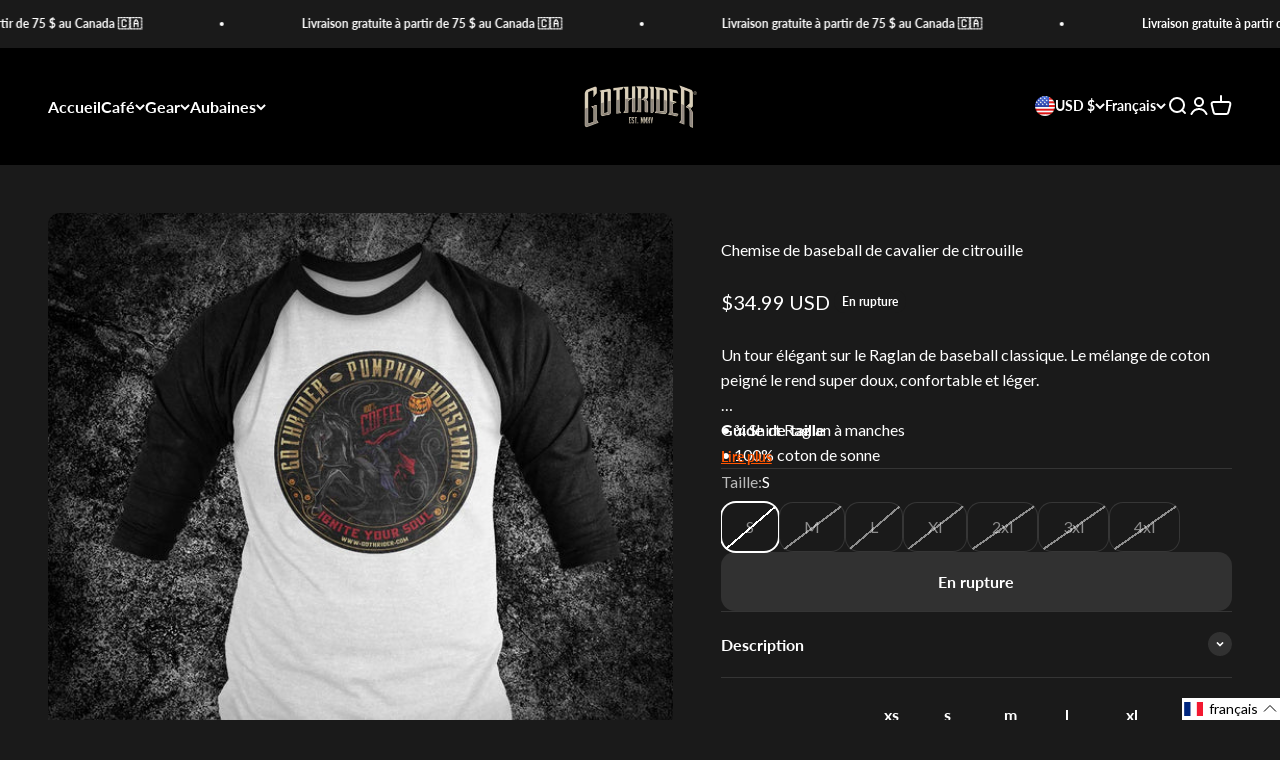

--- FILE ---
content_type: text/html; charset=utf-8
request_url: https://www.gothrider.com/fr/products/pumpkin-horseman-baseball-shirt
body_size: 63269
content:
<!doctype html>

<html lang="fr" dir="ltr">
  <head>
    <meta charset="utf-8">
    <meta name="viewport" content="width=device-width, initial-scale=1.0, height=device-height, minimum-scale=1.0, maximum-scale=1.0">
    <meta name="theme-color" content="#000000">

    <title>Pumpkin Horseman Baseball Shirt - Gothrider®</title><meta name="description" content="Achetez une chemise de baseball de cavalier à la citrouille pour seulement 39,99 $ chez Gothrider®!"><link rel="canonical" href="https://www.gothrider.com/fr/products/pumpkin-horseman-baseball-shirt"><link rel="shortcut icon" href="//www.gothrider.com/cdn/shop/files/fav-ico-2022.png?v=1686155889&width=96">
      <link rel="apple-touch-icon" href="//www.gothrider.com/cdn/shop/files/fav-ico-2022.png?v=1686155889&width=180"><link rel="preconnect" href="https://cdn.shopify.com">
    <link rel="preconnect" href="https://fonts.shopifycdn.com" crossorigin>
    <link rel="dns-prefetch" href="https://productreviews.shopifycdn.com"><link rel="preload" href="//www.gothrider.com/cdn/fonts/fjalla_one/fjallaone_n4.262edaf1abaf5ed669f7ecd26fc3e24707a0ad85.woff2" as="font" type="font/woff2" crossorigin><link rel="preload" href="//www.gothrider.com/cdn/fonts/lato/lato_n4.c3b93d431f0091c8be23185e15c9d1fee1e971c5.woff2" as="font" type="font/woff2" crossorigin><meta property="og:type" content="product">
  <meta property="og:title" content="Chemise de baseball de cavalier de citrouille">
  <meta property="product:price:amount" content="34.99">
  <meta property="product:price:currency" content="USD">
  <meta property="product:availability" content="out of stock"><meta property="og:image" content="http://www.gothrider.com/cdn/shop/products/pumpkin-horseman-baseball-shirt-640130.jpg?v=1686336214&width=2048">
  <meta property="og:image:secure_url" content="https://www.gothrider.com/cdn/shop/products/pumpkin-horseman-baseball-shirt-640130.jpg?v=1686336214&width=2048">
  <meta property="og:image:width" content="1000">
  <meta property="og:image:height" content="1000"><meta property="og:description" content="Achetez une chemise de baseball de cavalier à la citrouille pour seulement 39,99 $ chez Gothrider®!"><meta property="og:url" content="https://www.gothrider.com/fr/products/pumpkin-horseman-baseball-shirt">
<meta property="og:site_name" content="GothRider Brand"><meta name="twitter:card" content="summary"><meta name="twitter:title" content="Chemise de baseball de cavalier de citrouille">
  <meta name="twitter:description" content="Un tour élégant sur le Raglan de baseball classique. Le mélange de coton peigné le rend super doux, confortable et léger.   • ¾ Shirt Raglan à manches  • 100% coton de sonne
 
  Guide de taille  




 
  xs  
  s  
  m  
  l  
  xl  
  2xl  


  largeur (pouces)  
 15 ½ 
 17 ½ 
 19 ½ 
 21 ½ 
 23 ½ 
 25 ½ 


  longueur (pouces)  
 28 
 29 
 30 
 31 
 32 
 33 



"><meta name="twitter:image" content="https://www.gothrider.com/cdn/shop/products/pumpkin-horseman-baseball-shirt-640130.jpg?crop=center&height=1200&v=1686336214&width=1200">
  <meta name="twitter:image:alt" content="Pumpkin Horseman Baseball Shirt - GothRider Brand"><script async crossorigin fetchpriority="high" src="/cdn/shopifycloud/importmap-polyfill/es-modules-shim.2.4.0.js"></script>
<script type="application/ld+json">{"@context":"http:\/\/schema.org\/","@id":"\/fr\/products\/pumpkin-horseman-baseball-shirt#product","@type":"ProductGroup","brand":{"@type":"Brand","name":"GothRider"},"category":"Baseball Shirt","description":"Un tour élégant sur le Raglan de baseball classique. Le mélange de coton peigné le rend super doux, confortable et léger.   • ¾ Shirt Raglan à manches  • 100% coton de sonne\n \n  Guide de taille  \n\n\n\n\n \n  xs  \n  s  \n  m  \n  l  \n  xl  \n  2xl  \n\n\n  largeur (pouces)  \n 15 ½ \n 17 ½ \n 19 ½ \n 21 ½ \n 23 ½ \n 25 ½ \n\n\n  longueur (pouces)  \n 28 \n 29 \n 30 \n 31 \n 32 \n 33 \n\n\n\n","hasVariant":[{"@id":"\/fr\/products\/pumpkin-horseman-baseball-shirt?variant=45359009530135#variant","@type":"Product","image":"https:\/\/www.gothrider.com\/cdn\/shop\/products\/pumpkin-horseman-baseball-shirt-640130.jpg?v=1686336214\u0026width=1920","name":"Chemise de baseball de cavalier de citrouille - S","offers":{"@id":"\/fr\/products\/pumpkin-horseman-baseball-shirt?variant=45359009530135#offer","@type":"Offer","availability":"http:\/\/schema.org\/OutOfStock","price":"34.99","priceCurrency":"USD","url":"https:\/\/www.gothrider.com\/fr\/products\/pumpkin-horseman-baseball-shirt?variant=45359009530135"},"sku":"GR-BSBLSHRT-PMPKNHRSMN-S"},{"@id":"\/fr\/products\/pumpkin-horseman-baseball-shirt?variant=45359009562903#variant","@type":"Product","image":"https:\/\/www.gothrider.com\/cdn\/shop\/products\/pumpkin-horseman-baseball-shirt-640130.jpg?v=1686336214\u0026width=1920","name":"Chemise de baseball de cavalier de citrouille - M","offers":{"@id":"\/fr\/products\/pumpkin-horseman-baseball-shirt?variant=45359009562903#offer","@type":"Offer","availability":"http:\/\/schema.org\/OutOfStock","price":"34.99","priceCurrency":"USD","url":"https:\/\/www.gothrider.com\/fr\/products\/pumpkin-horseman-baseball-shirt?variant=45359009562903"},"sku":"GR-BSBLSHRT-PMPKNHRSMN-M"},{"@id":"\/fr\/products\/pumpkin-horseman-baseball-shirt?variant=45359009595671#variant","@type":"Product","image":"https:\/\/www.gothrider.com\/cdn\/shop\/products\/pumpkin-horseman-baseball-shirt-640130.jpg?v=1686336214\u0026width=1920","name":"Chemise de baseball de cavalier de citrouille - L","offers":{"@id":"\/fr\/products\/pumpkin-horseman-baseball-shirt?variant=45359009595671#offer","@type":"Offer","availability":"http:\/\/schema.org\/OutOfStock","price":"34.99","priceCurrency":"USD","url":"https:\/\/www.gothrider.com\/fr\/products\/pumpkin-horseman-baseball-shirt?variant=45359009595671"},"sku":"GR-BSBLSHRT-PMPKNHRSMN-L"},{"@id":"\/fr\/products\/pumpkin-horseman-baseball-shirt?variant=45359009628439#variant","@type":"Product","image":"https:\/\/www.gothrider.com\/cdn\/shop\/products\/pumpkin-horseman-baseball-shirt-640130.jpg?v=1686336214\u0026width=1920","name":"Chemise de baseball de cavalier de citrouille - Xl","offers":{"@id":"\/fr\/products\/pumpkin-horseman-baseball-shirt?variant=45359009628439#offer","@type":"Offer","availability":"http:\/\/schema.org\/OutOfStock","price":"34.99","priceCurrency":"USD","url":"https:\/\/www.gothrider.com\/fr\/products\/pumpkin-horseman-baseball-shirt?variant=45359009628439"},"sku":"GR-BSBLSHRT-PMPKNHRSMN-XL"},{"@id":"\/fr\/products\/pumpkin-horseman-baseball-shirt?variant=45359009661207#variant","@type":"Product","image":"https:\/\/www.gothrider.com\/cdn\/shop\/products\/pumpkin-horseman-baseball-shirt-640130.jpg?v=1686336214\u0026width=1920","name":"Chemise de baseball de cavalier de citrouille - 2xl","offers":{"@id":"\/fr\/products\/pumpkin-horseman-baseball-shirt?variant=45359009661207#offer","@type":"Offer","availability":"http:\/\/schema.org\/OutOfStock","price":"34.99","priceCurrency":"USD","url":"https:\/\/www.gothrider.com\/fr\/products\/pumpkin-horseman-baseball-shirt?variant=45359009661207"},"sku":"GR-BSBLSHRT-PMPKNHRSMN-2XL"},{"@id":"\/fr\/products\/pumpkin-horseman-baseball-shirt?variant=45359009693975#variant","@type":"Product","image":"https:\/\/www.gothrider.com\/cdn\/shop\/products\/pumpkin-horseman-baseball-shirt-640130.jpg?v=1686336214\u0026width=1920","name":"Chemise de baseball de cavalier de citrouille - 3xl","offers":{"@id":"\/fr\/products\/pumpkin-horseman-baseball-shirt?variant=45359009693975#offer","@type":"Offer","availability":"http:\/\/schema.org\/OutOfStock","price":"34.99","priceCurrency":"USD","url":"https:\/\/www.gothrider.com\/fr\/products\/pumpkin-horseman-baseball-shirt?variant=45359009693975"},"sku":"GR-BSBLSHRT-PMPKNHRSMN-3XL"},{"@id":"\/fr\/products\/pumpkin-horseman-baseball-shirt?variant=45359009726743#variant","@type":"Product","image":"https:\/\/www.gothrider.com\/cdn\/shop\/products\/pumpkin-horseman-baseball-shirt-640130.jpg?v=1686336214\u0026width=1920","name":"Chemise de baseball de cavalier de citrouille - 4xl","offers":{"@id":"\/fr\/products\/pumpkin-horseman-baseball-shirt?variant=45359009726743#offer","@type":"Offer","availability":"http:\/\/schema.org\/OutOfStock","price":"34.99","priceCurrency":"USD","url":"https:\/\/www.gothrider.com\/fr\/products\/pumpkin-horseman-baseball-shirt?variant=45359009726743"},"sku":"GR-BSBLSHRT-PMPKNHRSMN-4XL"}],"name":"Chemise de baseball de cavalier de citrouille","productGroupID":"8361452405015","url":"https:\/\/www.gothrider.com\/fr\/products\/pumpkin-horseman-baseball-shirt"}</script><script type="application/ld+json">
  {
    "@context": "https://schema.org",
    "@type": "BreadcrumbList",
    "itemListElement": [{
        "@type": "ListItem",
        "position": 1,
        "name": "Accueil",
        "item": "https://www.gothrider.ca"
      },{
            "@type": "ListItem",
            "position": 2,
            "name": "Chemise de baseball de cavalier de citrouille",
            "item": "https://www.gothrider.ca/fr/products/pumpkin-horseman-baseball-shirt"
          }]
  }
</script><style>/* Typography (heading) */
  @font-face {
  font-family: "Fjalla One";
  font-weight: 400;
  font-style: normal;
  font-display: fallback;
  src: url("//www.gothrider.com/cdn/fonts/fjalla_one/fjallaone_n4.262edaf1abaf5ed669f7ecd26fc3e24707a0ad85.woff2") format("woff2"),
       url("//www.gothrider.com/cdn/fonts/fjalla_one/fjallaone_n4.f67f40342efd2b34cae019d50b4b5c4da6fc5da7.woff") format("woff");
}

/* Typography (body) */
  @font-face {
  font-family: Lato;
  font-weight: 400;
  font-style: normal;
  font-display: fallback;
  src: url("//www.gothrider.com/cdn/fonts/lato/lato_n4.c3b93d431f0091c8be23185e15c9d1fee1e971c5.woff2") format("woff2"),
       url("//www.gothrider.com/cdn/fonts/lato/lato_n4.d5c00c781efb195594fd2fd4ad04f7882949e327.woff") format("woff");
}

@font-face {
  font-family: Lato;
  font-weight: 400;
  font-style: italic;
  font-display: fallback;
  src: url("//www.gothrider.com/cdn/fonts/lato/lato_i4.09c847adc47c2fefc3368f2e241a3712168bc4b6.woff2") format("woff2"),
       url("//www.gothrider.com/cdn/fonts/lato/lato_i4.3c7d9eb6c1b0a2bf62d892c3ee4582b016d0f30c.woff") format("woff");
}

@font-face {
  font-family: Lato;
  font-weight: 700;
  font-style: normal;
  font-display: fallback;
  src: url("//www.gothrider.com/cdn/fonts/lato/lato_n7.900f219bc7337bc57a7a2151983f0a4a4d9d5dcf.woff2") format("woff2"),
       url("//www.gothrider.com/cdn/fonts/lato/lato_n7.a55c60751adcc35be7c4f8a0313f9698598612ee.woff") format("woff");
}

@font-face {
  font-family: Lato;
  font-weight: 700;
  font-style: italic;
  font-display: fallback;
  src: url("//www.gothrider.com/cdn/fonts/lato/lato_i7.16ba75868b37083a879b8dd9f2be44e067dfbf92.woff2") format("woff2"),
       url("//www.gothrider.com/cdn/fonts/lato/lato_i7.4c07c2b3b7e64ab516aa2f2081d2bb0366b9dce8.woff") format("woff");
}

:root {
    /**
     * ---------------------------------------------------------------------
     * SPACING VARIABLES
     *
     * We are using a spacing inspired from frameworks like Tailwind CSS.
     * ---------------------------------------------------------------------
     */
    --spacing-0-5: 0.125rem; /* 2px */
    --spacing-1: 0.25rem; /* 4px */
    --spacing-1-5: 0.375rem; /* 6px */
    --spacing-2: 0.5rem; /* 8px */
    --spacing-2-5: 0.625rem; /* 10px */
    --spacing-3: 0.75rem; /* 12px */
    --spacing-3-5: 0.875rem; /* 14px */
    --spacing-4: 1rem; /* 16px */
    --spacing-4-5: 1.125rem; /* 18px */
    --spacing-5: 1.25rem; /* 20px */
    --spacing-5-5: 1.375rem; /* 22px */
    --spacing-6: 1.5rem; /* 24px */
    --spacing-6-5: 1.625rem; /* 26px */
    --spacing-7: 1.75rem; /* 28px */
    --spacing-7-5: 1.875rem; /* 30px */
    --spacing-8: 2rem; /* 32px */
    --spacing-8-5: 2.125rem; /* 34px */
    --spacing-9: 2.25rem; /* 36px */
    --spacing-9-5: 2.375rem; /* 38px */
    --spacing-10: 2.5rem; /* 40px */
    --spacing-11: 2.75rem; /* 44px */
    --spacing-12: 3rem; /* 48px */
    --spacing-14: 3.5rem; /* 56px */
    --spacing-16: 4rem; /* 64px */
    --spacing-18: 4.5rem; /* 72px */
    --spacing-20: 5rem; /* 80px */
    --spacing-24: 6rem; /* 96px */
    --spacing-28: 7rem; /* 112px */
    --spacing-32: 8rem; /* 128px */
    --spacing-36: 9rem; /* 144px */
    --spacing-40: 10rem; /* 160px */
    --spacing-44: 11rem; /* 176px */
    --spacing-48: 12rem; /* 192px */
    --spacing-52: 13rem; /* 208px */
    --spacing-56: 14rem; /* 224px */
    --spacing-60: 15rem; /* 240px */
    --spacing-64: 16rem; /* 256px */
    --spacing-72: 18rem; /* 288px */
    --spacing-80: 20rem; /* 320px */
    --spacing-96: 24rem; /* 384px */

    /* Container */
    --container-max-width: 1600px;
    --container-narrow-max-width: 1350px;
    --container-gutter: var(--spacing-5);
    --section-outer-spacing-block: var(--spacing-12);
    --section-inner-max-spacing-block: var(--spacing-10);
    --section-inner-spacing-inline: var(--container-gutter);
    --section-stack-spacing-block: var(--spacing-8);

    /* Grid gutter */
    --grid-gutter: var(--spacing-5);

    /* Product list settings */
    --product-list-row-gap: var(--spacing-8);
    --product-list-column-gap: var(--grid-gutter);

    /* Form settings */
    --input-gap: var(--spacing-2);
    --input-height: 2.625rem;
    --input-padding-inline: var(--spacing-4);

    /* Other sizes */
    --sticky-area-height: calc(var(--sticky-announcement-bar-enabled, 0) * var(--announcement-bar-height, 0px) + var(--sticky-header-enabled, 0) * var(--header-height, 0px));

    /* RTL support */
    --transform-logical-flip: 1;
    --transform-origin-start: left;
    --transform-origin-end: right;

    /**
     * ---------------------------------------------------------------------
     * TYPOGRAPHY
     * ---------------------------------------------------------------------
     */

    /* Font properties */
    --heading-font-family: "Fjalla One", sans-serif;
    --heading-font-weight: 400;
    --heading-font-style: normal;
    --heading-text-transform: normal;
    --heading-letter-spacing: -0.02em;
    --text-font-family: Lato, sans-serif;
    --text-font-weight: 400;
    --text-font-style: normal;
    --text-letter-spacing: 0.0em;

    /* Font sizes */
    --text-h0: 3rem;
    --text-h1: 2.5rem;
    --text-h2: 2rem;
    --text-h3: 1.5rem;
    --text-h4: 1.375rem;
    --text-h5: 1.125rem;
    --text-h6: 1rem;
    --text-xs: 0.6875rem;
    --text-sm: 0.75rem;
    --text-base: 0.875rem;
    --text-lg: 1.125rem;

    /**
     * ---------------------------------------------------------------------
     * COLORS
     * ---------------------------------------------------------------------
     */

    /* Color settings */--accent: 255 85 0;
    --text-primary: 255 255 255;
    --background-primary: 26 26 26;
    --dialog-background: 26 26 26;
    --border-color: var(--text-color, var(--text-primary)) / 0.12;

    /* Button colors */
    --button-background-primary: 255 85 0;
    --button-text-primary: 255 255 255;
    --button-background-secondary: 255 85 0;
    --button-text-secondary: 255 255 255;

    /* Status colors */
    --success-background: 224 244 232;
    --success-text: 0 163 65;
    --warning-background: 255 246 233;
    --warning-text: 255 183 74;
    --error-background: 254 231 231;
    --error-text: 248 58 58;

    /* Product colors */
    --on-sale-text: 248 58 58;
    --on-sale-badge-background: 248 58 58;
    --on-sale-badge-text: 255 255 255;
    --sold-out-badge-background: 26 26 26;
    --sold-out-badge-text: 255 255 255;
    --primary-badge-background: 128 60 238;
    --primary-badge-text: 255 255 255;
    --star-color: 255 183 74;
    --product-card-background: 0 0 0;
    --product-card-text: 255 255 255;

    /* Header colors */
    --header-background: 0 0 0;
    --header-text: 255 255 255;

    /* Footer colors */
    --footer-background: 14 14 14;
    --footer-text: 255 255 255;

    /* Rounded variables (used for border radius) */
    --rounded-xs: 0.25rem;
    --rounded-sm: 0.375rem;
    --rounded: 0.75rem;
    --rounded-lg: 1.5rem;
    --rounded-full: 9999px;

    --rounded-button: 0.875rem;
    --rounded-input: 0.5rem;

    /* Box shadow */
    --shadow-sm: 0 2px 8px rgb(var(--text-primary) / 0.1);
    --shadow: 0 5px 15px rgb(var(--text-primary) / 0.1);
    --shadow-md: 0 5px 30px rgb(var(--text-primary) / 0.1);
    --shadow-block: 0px 18px 50px rgb(var(--text-primary) / 0.1);

    /**
     * ---------------------------------------------------------------------
     * OTHER
     * ---------------------------------------------------------------------
     */

    --stagger-products-reveal-opacity: 1;
    --cursor-close-svg-url: url(//www.gothrider.com/cdn/shop/t/39/assets/cursor-close.svg?v=147174565022153725511767380917);
    --cursor-zoom-in-svg-url: url(//www.gothrider.com/cdn/shop/t/39/assets/cursor-zoom-in.svg?v=154953035094101115921767380917);
    --cursor-zoom-out-svg-url: url(//www.gothrider.com/cdn/shop/t/39/assets/cursor-zoom-out.svg?v=16155520337305705181767380916);
    --checkmark-svg-url: url(//www.gothrider.com/cdn/shop/t/39/assets/checkmark.svg?v=77552481021870063511767380916);
  }

  [dir="rtl"]:root {
    /* RTL support */
    --transform-logical-flip: -1;
    --transform-origin-start: right;
    --transform-origin-end: left;
  }

  @media screen and (min-width: 700px) {
    :root {
      /* Typography (font size) */
      --text-h0: 4rem;
      --text-h1: 3rem;
      --text-h2: 2.5rem;
      --text-h3: 2rem;
      --text-h4: 1.625rem;
      --text-h5: 1.25rem;
      --text-h6: 1.125rem;

      --text-xs: 0.75rem;
      --text-sm: 0.875rem;
      --text-base: 1.0rem;
      --text-lg: 1.25rem;

      /* Spacing */
      --container-gutter: 2rem;
      --section-outer-spacing-block: var(--spacing-16);
      --section-inner-max-spacing-block: var(--spacing-12);
      --section-inner-spacing-inline: var(--spacing-12);
      --section-stack-spacing-block: var(--spacing-12);

      /* Grid gutter */
      --grid-gutter: var(--spacing-6);

      /* Product list settings */
      --product-list-row-gap: var(--spacing-12);

      /* Form settings */
      --input-gap: 1rem;
      --input-height: 3.125rem;
      --input-padding-inline: var(--spacing-5);
    }
  }

  @media screen and (min-width: 1000px) {
    :root {
      /* Spacing settings */
      --container-gutter: var(--spacing-12);
      --section-outer-spacing-block: var(--spacing-18);
      --section-inner-max-spacing-block: var(--spacing-16);
      --section-inner-spacing-inline: var(--spacing-16);
      --section-stack-spacing-block: var(--spacing-12);
    }
  }

  @media screen and (min-width: 1150px) {
    :root {
      /* Spacing settings */
      --container-gutter: var(--spacing-12);
      --section-outer-spacing-block: var(--spacing-20);
      --section-inner-max-spacing-block: var(--spacing-16);
      --section-inner-spacing-inline: var(--spacing-16);
      --section-stack-spacing-block: var(--spacing-12);
    }
  }

  @media screen and (min-width: 1400px) {
    :root {
      /* Typography (font size) */
      --text-h0: 5rem;
      --text-h1: 3.75rem;
      --text-h2: 3rem;
      --text-h3: 2.25rem;
      --text-h4: 2rem;
      --text-h5: 1.5rem;
      --text-h6: 1.25rem;

      --section-outer-spacing-block: var(--spacing-24);
      --section-inner-max-spacing-block: var(--spacing-18);
      --section-inner-spacing-inline: var(--spacing-18);
    }
  }

  @media screen and (min-width: 1600px) {
    :root {
      --section-outer-spacing-block: var(--spacing-24);
      --section-inner-max-spacing-block: var(--spacing-20);
      --section-inner-spacing-inline: var(--spacing-20);
    }
  }

  /**
   * ---------------------------------------------------------------------
   * LIQUID DEPENDANT CSS
   *
   * Our main CSS is Liquid free, but some very specific features depend on
   * theme settings, so we have them here
   * ---------------------------------------------------------------------
   */@media screen and (pointer: fine) {
        .button:not([disabled]):hover, .btn:not([disabled]):hover, .shopify-payment-button__button--unbranded:not([disabled]):hover {
          --button-background-opacity: 0.85;
        }

        .button--subdued:not([disabled]):hover {
          --button-background: var(--text-color) / .05 !important;
        }
      }</style><script>
  // This allows to expose several variables to the global scope, to be used in scripts
  window.themeVariables = {
    settings: {
      showPageTransition: null,
      staggerProductsApparition: false,
      reduceDrawerAnimation: false,
      reduceMenuAnimation: false,
      headingApparition: "split_fade",
      pageType: "product",
      moneyFormat: "${{amount}}",
      moneyWithCurrencyFormat: "${{amount}} USD",
      currencyCodeEnabled: true,
      cartType: "drawer",
      showDiscount: true,
      discountMode: "saving",
      pageBackground: "#1a1a1a",
      textColor: "#ffffff"
    },

    strings: {
      accessibilityClose: "Fermer",
      accessibilityNext: "Suivant",
      accessibilityPrevious: "Précédent",
      closeGallery: "Fermer la galerie",
      zoomGallery: "Zoomer sur l\u0026#39;image",
      errorGallery: "L\u0026#39;image ne peut pas etre chargée",
      searchNoResults: "Aucun résultat ne correspond à votre recherche.",
      addOrderNote: "Ajouter une note",
      editOrderNote: "Modifier la note",
      shippingEstimatorNoResults: "Nous ne livrons pas à votre adresse.",
      shippingEstimatorOneResult: "Il y a un résultat pour votre adresse :",
      shippingEstimatorMultipleResults: "Il y a plusieurs résultats pour votre adresse :",
      shippingEstimatorError: "Impossible d\u0026#39;estimer les frais de livraison :"
    },

    breakpoints: {
      'sm': 'screen and (min-width: 700px)',
      'md': 'screen and (min-width: 1000px)',
      'lg': 'screen and (min-width: 1150px)',
      'xl': 'screen and (min-width: 1400px)',

      'sm-max': 'screen and (max-width: 699px)',
      'md-max': 'screen and (max-width: 999px)',
      'lg-max': 'screen and (max-width: 1149px)',
      'xl-max': 'screen and (max-width: 1399px)'
    }
  };

  // For detecting native share
  document.documentElement.classList.add(`native-share--${navigator.share ? 'enabled' : 'disabled'}`);// We save the product ID in local storage to be eventually used for recently viewed section
    try {
      const recentlyViewedProducts = new Set(JSON.parse(localStorage.getItem('theme:recently-viewed-products') || '[]'));

      recentlyViewedProducts.delete(8361452405015); // Delete first to re-move the product
      recentlyViewedProducts.add(8361452405015);

      localStorage.setItem('theme:recently-viewed-products', JSON.stringify(Array.from(recentlyViewedProducts.values()).reverse()));
    } catch (e) {
      // Safari in private mode does not allow setting item, we silently fail
    }</script><script>
const translations = {
  fr: {
    announcement_bar: {
      messages: ['Test Message 1!', 'Test Message 2!'],
    },
    smart_cart: {
      bmsm_discount_message: "acheter <span class='bmsm-quantity'></span> enregistrer <span class='bmsm-discount'></span>",
      cart_title: 'Votre panier',
      checking_out_label: 'Commande...',
      checkout_label: 'Commandez maintenant',
      continue_shopping_label: 'Continuer mes achats',
      discount_button_label: 'Carte cadeau ou code de réduction',
      discount_code_label: 'Carte cadeau ou code de réduction',
      discount_invalid_message: 'Carte cadeau ou code de réduction invalide',
      discount_label: 'Carte cadeau ou code de réduction',
      empty_cart: 'Votre panier est encore vide ! 😔 Remplissez-le de vos produits préférés !',
      free_shipping_helper: '',
      free_shipping_reached: '<b>;Oui! Livraison gratuite! 🚐</b>',
      free_shipping_remaining: "Seulement <span class='helper-shipping'></span> jusqu'à la livraison gratuite",
      free_product_tier_remaining: "Dépenser <span class='helper-amount'></span> recevez <span class='helper-product'></span>",
      notes_label: 'Ajouter une note (facultatif)',
      notes_placeholder: 'Écrivez votre note ici',
      notes_remaining_characters: '',
      subtotal_plural_text: "Articles (<span class='item-count'></span>)",
      subtotal_singular_text: "Article (<span class='item-count'></span>)",
      view_cart_label: 'Voir le panier',
      view_cart_working_label: 'Ouvrir le panier...',
    },
    widget: {
      add_to_cart: 'Ajouter au panier',
      added_to_cart: 'ajouté',
      adding_to_cart: 'Ajouter au panier',
      cart_switch_to_onetime: 'Passer à une seule fois',
      cart_switch_to_subscription: 'Switch to Subscription',
      pay_full_price: 'Payer le plein prix',
      variant_option: 'Option',
      variant_options: 'Options',
      remove_from_cart: 'Retirer du panier',
      removed_from_cart: 'Retiré du panier',
      removing_from_cart: 'Retrait du panier ...',
      sold_out_label: 'Épuisé',
      upgrade_to_subscription: 'Upgrade to Subscription',
    },
  },
};

// Function to update the Smart Cart language settings
function updateSmartCartLanguage() {
  const locale = Shopify?.locale;
  const translation = translations[locale]?.smart_cart;
  if (locale && translation) {
    Object.assign(Rebuy.SmartCart.settings.language, translation);
    if (translations[locale]?.announcement_bar) {
      Object.assign(Rebuy.SmartCart.settings.announcement_bar, translations[locale].announcement_bar);
    }
  }
}

// Function to update widget language settings
function updateWidgetLanguage(widget) {
  const locale = Shopify?.locale;
  const widgetTranslation = translations[locale]?.[widget.id];
  const globalTranslation = translations[locale]?.widget;
  if (locale && widgetTranslation) {
    Object.assign(widget.data.settings.language, widgetTranslation);
    widget.compileConfig();
  } else if (locale && globalTranslation) {
    Object.assign(widget.data.settings.language, globalTranslation);
    widget.compileConfig();
  }
}

// Function to handle all remaining translations, including the subtotal
function updateRemaining() {
  const locale = Shopify?.locale;
  if (translations[locale]) {
    // Update the subtotal translation
    const subtotalLabel = document.querySelector('.rebuy-cart__flyout-subtotal-label');
    if (subtotalLabel) {
      const itemCount = Rebuy.Cart.cart.item_count;
      subtotalLabel.innerHTML = itemCount > 1 
        ? translations[locale].smart_cart.subtotal_plural_text.replace('<span class=\'item-count\'></span>', itemCount) 
        : translations[locale].smart_cart.subtotal_singular_text.replace('<span class=\'item-count\'></span>', itemCount);
    }

    // Handle buy more save more
    const tiers = Rebuy.SmartCart?.settings?.buy_more_save_more?.tiers;
    if (tiers) {
      tiers.forEach((tier, index) => {
        const buttonElements = document.querySelectorAll('.rebuy-cart__flyout-item-buy-more-save-more-button');
        if (buttonElements.length > 0) {
          buttonElements[index].querySelector('.bmsm-discount').innerHTML = tier.discount + '%';
          buttonElements[index].querySelector('.bmsm-quantity').innerHTML = tier.quantity;
        }
      });
    }

    // Handle the progress bar translation
    const bar = Rebuy.SmartCart.getCurrentTier(Rebuy.SmartCart?.progressBar);
    const barEl = document.getElementById('rebuy-cart__progress-bar-meter-label');
    if (bar && barEl) {
      if (bar.type === 'shipping') {
        barEl.innerHTML = translations[locale].smart_cart.free_shipping_remaining;
        barEl.querySelector('.helper-shipping').innerHTML = Rebuy.util.formatMoney(
          -Math.round(-bar.minimum * 100) - Rebuy.SmartCart.shippingExcludedSubtotal()
        );
      } else {
        barEl.innerHTML = translations[locale].smart_cart.free_product_tier_remaining;
        barEl.querySelector('.helper-amount').innerHTML = Rebuy.util.formatMoney(
          -Math.round(-bar.minimum * 100) - Rebuy.SmartCart.shippingExcludedSubtotal()
        );
        barEl.querySelector('.helper-product').innerHTML = bar.products[0].title ?? 'Free Product';
      }
    }
  }
}

// Function to handle subscription labels
function translateOptGroupLabels() {
  const currentLocale = Shopify?.locale || 'en'; 

  const optGroupElements = document.querySelectorAll('optgroup');

  if (optGroupElements.length >= 2) {
    const payFullPriceLabel = optGroupElements[0];
    const subscribeSaveLabel = optGroupElements[1];

    if (currentLocale === 'fr') {
      if (payFullPriceLabel.label !== 'Payer le plein prix') payFullPriceLabel.label = 'Payer le plein prix';
      if (subscribeSaveLabel.label !== 'Abonnez-vous et économisez 15%') subscribeSaveLabel.label = 'Abonnez-vous et économisez 15%';
    } else {
      if (payFullPriceLabel.label !== 'Pay Full Price') payFullPriceLabel.label = 'Pay Full Price';
      if (subscribeSaveLabel.label !== 'Subscribe and Save 15%') subscribeSaveLabel.label = 'Subscribe and Save 15%';
    }

    document.querySelectorAll('option[value]').forEach((option) => {
      if (currentLocale === 'fr') {
        if (option.value === 'onetime') option.textContent = 'Une seule fois';
        if (option.value === '1 week subscription with 15% discount') option.textContent = 'À chaque semaine';
        if (option.value === '2 weeks subscription with 15% discount') option.textContent = 'Au 2 semaines';
        if (option.value === '3 weeks subscription with 15% discount') option.textContent = 'Au 3 semaines';
        if (option.value === '4 weeks subscription with 15% discount') option.textContent = 'Au 4 semaines';
        if (option.value === '6 weeks subscription with 15% discount') option.textContent = 'Au 6 semaines';
        if (option.value === '8 weeks subscription with 15% discount') option.textContent = 'Au 8 semaines';
      } else {
        option.textContent = option.value.replace('Every ', 'Every ').replace(' weeks', ' weeks');
      }
    });
  }
}

// Initialize the translation logic
document.addEventListener('rebuy:smartcart.ready', () => {
  updateSmartCartLanguage();
  setTimeout(updateRemaining, 0);
});

document.addEventListener('rebuy:cart.change', () => {
  setTimeout(updateRemaining, 0);
});

document.addEventListener('rebuy.ready', (event) => {
  const widget = event.detail.widget;
  updateWidgetLanguage(widget);
});

// Run the translation function repeatedly to catch late-rendered elements
const intervalId = setInterval(() => {
  translateOptGroupLabels();
}, 500);

// Clear the interval after a certain amount of time to avoid performance issues
setTimeout(() => {
  clearInterval(intervalId);
}, 10000);
</script><script type="importmap">{
        "imports": {
          "vendor": "//www.gothrider.com/cdn/shop/t/39/assets/vendor.min.js?v=166563502121812900551767380896",
          "theme": "//www.gothrider.com/cdn/shop/t/39/assets/theme.js?v=73560224524084104571767380896",
          "photoswipe": "//www.gothrider.com/cdn/shop/t/39/assets/photoswipe.min.js?v=13374349288281597431767380898"
        }
      }
    </script>

    <script type="module" src="//www.gothrider.com/cdn/shop/t/39/assets/vendor.min.js?v=166563502121812900551767380896"></script>
    <script type="module" src="//www.gothrider.com/cdn/shop/t/39/assets/theme.js?v=73560224524084104571767380896"></script>

    <script>window.performance && window.performance.mark && window.performance.mark('shopify.content_for_header.start');</script><meta name="google-site-verification" content="SmNaUxYbzNNoh4LxyqkYfYWe51ocnPCUUznIfDO857w">
<meta name="facebook-domain-verification" content="p6537zu92w8kh53h53cgpd7gi7yow4">
<meta id="shopify-digital-wallet" name="shopify-digital-wallet" content="/76226789655/digital_wallets/dialog">
<meta name="shopify-checkout-api-token" content="5087eefce1de6604b04f5e8f6e60f16b">
<link rel="alternate" hreflang="x-default" href="https://www.gothrider.ca/products/pumpkin-horseman-baseball-shirt">
<link rel="alternate" hreflang="en" href="https://www.gothrider.ca/products/pumpkin-horseman-baseball-shirt">
<link rel="alternate" hreflang="fr" href="https://www.gothrider.ca/fr/products/pumpkin-horseman-baseball-shirt">
<link rel="alternate" hreflang="en-US" href="https://www.gothrider.com/products/pumpkin-horseman-baseball-shirt">
<link rel="alternate" hreflang="fr-US" href="https://www.gothrider.com/fr/products/pumpkin-horseman-baseball-shirt">
<link rel="alternate" type="application/json+oembed" href="https://www.gothrider.com/fr/products/pumpkin-horseman-baseball-shirt.oembed">
<script async="async" src="/checkouts/internal/preloads.js?locale=fr-US"></script>
<link rel="preconnect" href="https://shop.app" crossorigin="anonymous">
<script async="async" src="https://shop.app/checkouts/internal/preloads.js?locale=fr-US&shop_id=76226789655" crossorigin="anonymous"></script>
<script id="apple-pay-shop-capabilities" type="application/json">{"shopId":76226789655,"countryCode":"CA","currencyCode":"USD","merchantCapabilities":["supports3DS"],"merchantId":"gid:\/\/shopify\/Shop\/76226789655","merchantName":"GothRider Brand","requiredBillingContactFields":["postalAddress","email","phone"],"requiredShippingContactFields":["postalAddress","email","phone"],"shippingType":"shipping","supportedNetworks":["visa","masterCard","amex","discover","jcb"],"total":{"type":"pending","label":"GothRider Brand","amount":"1.00"},"shopifyPaymentsEnabled":true,"supportsSubscriptions":true}</script>
<script id="shopify-features" type="application/json">{"accessToken":"5087eefce1de6604b04f5e8f6e60f16b","betas":["rich-media-storefront-analytics"],"domain":"www.gothrider.com","predictiveSearch":true,"shopId":76226789655,"locale":"fr"}</script>
<script>var Shopify = Shopify || {};
Shopify.shop = "gothrider-brand.myshopify.com";
Shopify.locale = "fr";
Shopify.currency = {"active":"USD","rate":"1.0"};
Shopify.country = "US";
Shopify.theme = {"name":"gothrider\/feature\/coffee-fuel-refactor","id":184373674263,"schema_name":"Impact","schema_version":"6.10.0","theme_store_id":null,"role":"main"};
Shopify.theme.handle = "null";
Shopify.theme.style = {"id":null,"handle":null};
Shopify.cdnHost = "www.gothrider.com/cdn";
Shopify.routes = Shopify.routes || {};
Shopify.routes.root = "/fr/";</script>
<script type="module">!function(o){(o.Shopify=o.Shopify||{}).modules=!0}(window);</script>
<script>!function(o){function n(){var o=[];function n(){o.push(Array.prototype.slice.apply(arguments))}return n.q=o,n}var t=o.Shopify=o.Shopify||{};t.loadFeatures=n(),t.autoloadFeatures=n()}(window);</script>
<script>
  window.ShopifyPay = window.ShopifyPay || {};
  window.ShopifyPay.apiHost = "shop.app\/pay";
  window.ShopifyPay.redirectState = null;
</script>
<script id="shop-js-analytics" type="application/json">{"pageType":"product"}</script>
<script defer="defer" async type="module" src="//www.gothrider.com/cdn/shopifycloud/shop-js/modules/v2/client.init-shop-cart-sync_BcDpqI9l.fr.esm.js"></script>
<script defer="defer" async type="module" src="//www.gothrider.com/cdn/shopifycloud/shop-js/modules/v2/chunk.common_a1Rf5Dlz.esm.js"></script>
<script defer="defer" async type="module" src="//www.gothrider.com/cdn/shopifycloud/shop-js/modules/v2/chunk.modal_Djra7sW9.esm.js"></script>
<script type="module">
  await import("//www.gothrider.com/cdn/shopifycloud/shop-js/modules/v2/client.init-shop-cart-sync_BcDpqI9l.fr.esm.js");
await import("//www.gothrider.com/cdn/shopifycloud/shop-js/modules/v2/chunk.common_a1Rf5Dlz.esm.js");
await import("//www.gothrider.com/cdn/shopifycloud/shop-js/modules/v2/chunk.modal_Djra7sW9.esm.js");

  window.Shopify.SignInWithShop?.initShopCartSync?.({"fedCMEnabled":true,"windoidEnabled":true});

</script>
<script>
  window.Shopify = window.Shopify || {};
  if (!window.Shopify.featureAssets) window.Shopify.featureAssets = {};
  window.Shopify.featureAssets['shop-js'] = {"shop-cart-sync":["modules/v2/client.shop-cart-sync_BLrx53Hf.fr.esm.js","modules/v2/chunk.common_a1Rf5Dlz.esm.js","modules/v2/chunk.modal_Djra7sW9.esm.js"],"init-fed-cm":["modules/v2/client.init-fed-cm_C8SUwJ8U.fr.esm.js","modules/v2/chunk.common_a1Rf5Dlz.esm.js","modules/v2/chunk.modal_Djra7sW9.esm.js"],"shop-cash-offers":["modules/v2/client.shop-cash-offers_BBp_MjBM.fr.esm.js","modules/v2/chunk.common_a1Rf5Dlz.esm.js","modules/v2/chunk.modal_Djra7sW9.esm.js"],"shop-login-button":["modules/v2/client.shop-login-button_Dw6kG_iO.fr.esm.js","modules/v2/chunk.common_a1Rf5Dlz.esm.js","modules/v2/chunk.modal_Djra7sW9.esm.js"],"pay-button":["modules/v2/client.pay-button_BJDaAh68.fr.esm.js","modules/v2/chunk.common_a1Rf5Dlz.esm.js","modules/v2/chunk.modal_Djra7sW9.esm.js"],"shop-button":["modules/v2/client.shop-button_DBWL94V3.fr.esm.js","modules/v2/chunk.common_a1Rf5Dlz.esm.js","modules/v2/chunk.modal_Djra7sW9.esm.js"],"avatar":["modules/v2/client.avatar_BTnouDA3.fr.esm.js"],"init-windoid":["modules/v2/client.init-windoid_77FSIiws.fr.esm.js","modules/v2/chunk.common_a1Rf5Dlz.esm.js","modules/v2/chunk.modal_Djra7sW9.esm.js"],"init-shop-for-new-customer-accounts":["modules/v2/client.init-shop-for-new-customer-accounts_QoC3RJm9.fr.esm.js","modules/v2/client.shop-login-button_Dw6kG_iO.fr.esm.js","modules/v2/chunk.common_a1Rf5Dlz.esm.js","modules/v2/chunk.modal_Djra7sW9.esm.js"],"init-shop-email-lookup-coordinator":["modules/v2/client.init-shop-email-lookup-coordinator_D4ioGzPw.fr.esm.js","modules/v2/chunk.common_a1Rf5Dlz.esm.js","modules/v2/chunk.modal_Djra7sW9.esm.js"],"init-shop-cart-sync":["modules/v2/client.init-shop-cart-sync_BcDpqI9l.fr.esm.js","modules/v2/chunk.common_a1Rf5Dlz.esm.js","modules/v2/chunk.modal_Djra7sW9.esm.js"],"shop-toast-manager":["modules/v2/client.shop-toast-manager_B-eIbpHW.fr.esm.js","modules/v2/chunk.common_a1Rf5Dlz.esm.js","modules/v2/chunk.modal_Djra7sW9.esm.js"],"init-customer-accounts":["modules/v2/client.init-customer-accounts_BcBSUbIK.fr.esm.js","modules/v2/client.shop-login-button_Dw6kG_iO.fr.esm.js","modules/v2/chunk.common_a1Rf5Dlz.esm.js","modules/v2/chunk.modal_Djra7sW9.esm.js"],"init-customer-accounts-sign-up":["modules/v2/client.init-customer-accounts-sign-up_DvG__VHD.fr.esm.js","modules/v2/client.shop-login-button_Dw6kG_iO.fr.esm.js","modules/v2/chunk.common_a1Rf5Dlz.esm.js","modules/v2/chunk.modal_Djra7sW9.esm.js"],"shop-follow-button":["modules/v2/client.shop-follow-button_Dnx6fDH9.fr.esm.js","modules/v2/chunk.common_a1Rf5Dlz.esm.js","modules/v2/chunk.modal_Djra7sW9.esm.js"],"checkout-modal":["modules/v2/client.checkout-modal_BDH3MUqJ.fr.esm.js","modules/v2/chunk.common_a1Rf5Dlz.esm.js","modules/v2/chunk.modal_Djra7sW9.esm.js"],"shop-login":["modules/v2/client.shop-login_CV9Paj8R.fr.esm.js","modules/v2/chunk.common_a1Rf5Dlz.esm.js","modules/v2/chunk.modal_Djra7sW9.esm.js"],"lead-capture":["modules/v2/client.lead-capture_DGQOTB4e.fr.esm.js","modules/v2/chunk.common_a1Rf5Dlz.esm.js","modules/v2/chunk.modal_Djra7sW9.esm.js"],"payment-terms":["modules/v2/client.payment-terms_BQYK7nq4.fr.esm.js","modules/v2/chunk.common_a1Rf5Dlz.esm.js","modules/v2/chunk.modal_Djra7sW9.esm.js"]};
</script>
<script>(function() {
  var isLoaded = false;
  function asyncLoad() {
    if (isLoaded) return;
    isLoaded = true;
    var urls = ["https:\/\/static.klaviyo.com\/onsite\/js\/klaviyo.js?company_id=W5xpk8\u0026shop=gothrider-brand.myshopify.com","\/\/d1liekpayvooaz.cloudfront.net\/apps\/customizery\/customizery.js?shop=gothrider-brand.myshopify.com","https:\/\/static.klaviyo.com\/onsite\/js\/klaviyo.js?company_id=W5xpk8\u0026shop=gothrider-brand.myshopify.com","\/\/cdn.shopify.com\/proxy\/9bc1bde586d0aa4edcabb22d65ec47b36c3240e1808b02aa3a670a875c3842e7\/static.cdn.printful.com\/static\/js\/external\/shopify-product-customizer.js?v=0.28\u0026shop=gothrider-brand.myshopify.com\u0026sp-cache-control=cHVibGljLCBtYXgtYWdlPTkwMA","https:\/\/static.klaviyo.com\/onsite\/js\/klaviyo.js?company_id=W5xpk8\u0026shop=gothrider-brand.myshopify.com","https:\/\/static.rechargecdn.com\/assets\/js\/widget.min.js?shop=gothrider-brand.myshopify.com","https:\/\/www.gothrider.com\/a\/novel\/js\/novel-storefront.js?shop=gothrider-brand.myshopify.com","\/\/cdn.shopify.com\/proxy\/a27c19897e8179d2e072fdbf3cc56523f2833b1bf77f615d01a5f3fba6beb273\/d1639lhkj5l89m.cloudfront.net\/js\/storefront\/uppromote.js?shop=gothrider-brand.myshopify.com\u0026sp-cache-control=cHVibGljLCBtYXgtYWdlPTkwMA","https:\/\/cdn-app.cart-bot.net\/public\/js\/append.js?shop=gothrider-brand.myshopify.com","https:\/\/www.gothrider.ca\/a\/novel\/js\/novel-storefront.js?shop=gothrider-brand.myshopify.com"];
    for (var i = 0; i < urls.length; i++) {
      var s = document.createElement('script');
      s.type = 'text/javascript';
      s.async = true;
      s.src = urls[i];
      var x = document.getElementsByTagName('script')[0];
      x.parentNode.insertBefore(s, x);
    }
  };
  if(window.attachEvent) {
    window.attachEvent('onload', asyncLoad);
  } else {
    window.addEventListener('load', asyncLoad, false);
  }
})();</script>
<script id="__st">var __st={"a":76226789655,"offset":-18000,"reqid":"59da5d95-fdf5-4954-b62d-0d69d8f5010d-1769055548","pageurl":"www.gothrider.com\/fr\/products\/pumpkin-horseman-baseball-shirt","u":"dbc5a7e44639","p":"product","rtyp":"product","rid":8361452405015};</script>
<script>window.ShopifyPaypalV4VisibilityTracking = true;</script>
<script id="captcha-bootstrap">!function(){'use strict';const t='contact',e='account',n='new_comment',o=[[t,t],['blogs',n],['comments',n],[t,'customer']],c=[[e,'customer_login'],[e,'guest_login'],[e,'recover_customer_password'],[e,'create_customer']],r=t=>t.map((([t,e])=>`form[action*='/${t}']:not([data-nocaptcha='true']) input[name='form_type'][value='${e}']`)).join(','),a=t=>()=>t?[...document.querySelectorAll(t)].map((t=>t.form)):[];function s(){const t=[...o],e=r(t);return a(e)}const i='password',u='form_key',d=['recaptcha-v3-token','g-recaptcha-response','h-captcha-response',i],f=()=>{try{return window.sessionStorage}catch{return}},m='__shopify_v',_=t=>t.elements[u];function p(t,e,n=!1){try{const o=window.sessionStorage,c=JSON.parse(o.getItem(e)),{data:r}=function(t){const{data:e,action:n}=t;return t[m]||n?{data:e,action:n}:{data:t,action:n}}(c);for(const[e,n]of Object.entries(r))t.elements[e]&&(t.elements[e].value=n);n&&o.removeItem(e)}catch(o){console.error('form repopulation failed',{error:o})}}const l='form_type',E='cptcha';function T(t){t.dataset[E]=!0}const w=window,h=w.document,L='Shopify',v='ce_forms',y='captcha';let A=!1;((t,e)=>{const n=(g='f06e6c50-85a8-45c8-87d0-21a2b65856fe',I='https://cdn.shopify.com/shopifycloud/storefront-forms-hcaptcha/ce_storefront_forms_captcha_hcaptcha.v1.5.2.iife.js',D={infoText:'Protégé par hCaptcha',privacyText:'Confidentialité',termsText:'Conditions'},(t,e,n)=>{const o=w[L][v],c=o.bindForm;if(c)return c(t,g,e,D).then(n);var r;o.q.push([[t,g,e,D],n]),r=I,A||(h.body.append(Object.assign(h.createElement('script'),{id:'captcha-provider',async:!0,src:r})),A=!0)});var g,I,D;w[L]=w[L]||{},w[L][v]=w[L][v]||{},w[L][v].q=[],w[L][y]=w[L][y]||{},w[L][y].protect=function(t,e){n(t,void 0,e),T(t)},Object.freeze(w[L][y]),function(t,e,n,w,h,L){const[v,y,A,g]=function(t,e,n){const i=e?o:[],u=t?c:[],d=[...i,...u],f=r(d),m=r(i),_=r(d.filter((([t,e])=>n.includes(e))));return[a(f),a(m),a(_),s()]}(w,h,L),I=t=>{const e=t.target;return e instanceof HTMLFormElement?e:e&&e.form},D=t=>v().includes(t);t.addEventListener('submit',(t=>{const e=I(t);if(!e)return;const n=D(e)&&!e.dataset.hcaptchaBound&&!e.dataset.recaptchaBound,o=_(e),c=g().includes(e)&&(!o||!o.value);(n||c)&&t.preventDefault(),c&&!n&&(function(t){try{if(!f())return;!function(t){const e=f();if(!e)return;const n=_(t);if(!n)return;const o=n.value;o&&e.removeItem(o)}(t);const e=Array.from(Array(32),(()=>Math.random().toString(36)[2])).join('');!function(t,e){_(t)||t.append(Object.assign(document.createElement('input'),{type:'hidden',name:u})),t.elements[u].value=e}(t,e),function(t,e){const n=f();if(!n)return;const o=[...t.querySelectorAll(`input[type='${i}']`)].map((({name:t})=>t)),c=[...d,...o],r={};for(const[a,s]of new FormData(t).entries())c.includes(a)||(r[a]=s);n.setItem(e,JSON.stringify({[m]:1,action:t.action,data:r}))}(t,e)}catch(e){console.error('failed to persist form',e)}}(e),e.submit())}));const S=(t,e)=>{t&&!t.dataset[E]&&(n(t,e.some((e=>e===t))),T(t))};for(const o of['focusin','change'])t.addEventListener(o,(t=>{const e=I(t);D(e)&&S(e,y())}));const B=e.get('form_key'),M=e.get(l),P=B&&M;t.addEventListener('DOMContentLoaded',(()=>{const t=y();if(P)for(const e of t)e.elements[l].value===M&&p(e,B);[...new Set([...A(),...v().filter((t=>'true'===t.dataset.shopifyCaptcha))])].forEach((e=>S(e,t)))}))}(h,new URLSearchParams(w.location.search),n,t,e,['guest_login'])})(!0,!0)}();</script>
<script integrity="sha256-4kQ18oKyAcykRKYeNunJcIwy7WH5gtpwJnB7kiuLZ1E=" data-source-attribution="shopify.loadfeatures" defer="defer" src="//www.gothrider.com/cdn/shopifycloud/storefront/assets/storefront/load_feature-a0a9edcb.js" crossorigin="anonymous"></script>
<script crossorigin="anonymous" defer="defer" src="//www.gothrider.com/cdn/shopifycloud/storefront/assets/shopify_pay/storefront-65b4c6d7.js?v=20250812"></script>
<script data-source-attribution="shopify.dynamic_checkout.dynamic.init">var Shopify=Shopify||{};Shopify.PaymentButton=Shopify.PaymentButton||{isStorefrontPortableWallets:!0,init:function(){window.Shopify.PaymentButton.init=function(){};var t=document.createElement("script");t.src="https://www.gothrider.com/cdn/shopifycloud/portable-wallets/latest/portable-wallets.fr.js",t.type="module",document.head.appendChild(t)}};
</script>
<script data-source-attribution="shopify.dynamic_checkout.buyer_consent">
  function portableWalletsHideBuyerConsent(e){var t=document.getElementById("shopify-buyer-consent"),n=document.getElementById("shopify-subscription-policy-button");t&&n&&(t.classList.add("hidden"),t.setAttribute("aria-hidden","true"),n.removeEventListener("click",e))}function portableWalletsShowBuyerConsent(e){var t=document.getElementById("shopify-buyer-consent"),n=document.getElementById("shopify-subscription-policy-button");t&&n&&(t.classList.remove("hidden"),t.removeAttribute("aria-hidden"),n.addEventListener("click",e))}window.Shopify?.PaymentButton&&(window.Shopify.PaymentButton.hideBuyerConsent=portableWalletsHideBuyerConsent,window.Shopify.PaymentButton.showBuyerConsent=portableWalletsShowBuyerConsent);
</script>
<script data-source-attribution="shopify.dynamic_checkout.cart.bootstrap">document.addEventListener("DOMContentLoaded",(function(){function t(){return document.querySelector("shopify-accelerated-checkout-cart, shopify-accelerated-checkout")}if(t())Shopify.PaymentButton.init();else{new MutationObserver((function(e,n){t()&&(Shopify.PaymentButton.init(),n.disconnect())})).observe(document.body,{childList:!0,subtree:!0})}}));
</script>
<link id="shopify-accelerated-checkout-styles" rel="stylesheet" media="screen" href="https://www.gothrider.com/cdn/shopifycloud/portable-wallets/latest/accelerated-checkout-backwards-compat.css" crossorigin="anonymous">
<style id="shopify-accelerated-checkout-cart">
        #shopify-buyer-consent {
  margin-top: 1em;
  display: inline-block;
  width: 100%;
}

#shopify-buyer-consent.hidden {
  display: none;
}

#shopify-subscription-policy-button {
  background: none;
  border: none;
  padding: 0;
  text-decoration: underline;
  font-size: inherit;
  cursor: pointer;
}

#shopify-subscription-policy-button::before {
  box-shadow: none;
}

      </style>

<script>window.performance && window.performance.mark && window.performance.mark('shopify.content_for_header.end');</script>
<link href="//www.gothrider.com/cdn/shop/t/39/assets/theme.css?v=142966906723251048711767380898" rel="stylesheet" type="text/css" media="all" /><!-- BEGIN app block: shopify://apps/elevar-conversion-tracking/blocks/dataLayerEmbed/bc30ab68-b15c-4311-811f-8ef485877ad6 -->



<script type="module" dynamic>
  const configUrl = "/a/elevar/static/configs/ceac268ce370624cdc5735673820f5c4178a1197/config.js";
  const config = (await import(configUrl)).default;
  const scriptUrl = config.script_src_app_theme_embed;

  if (scriptUrl) {
    const { handler } = await import(scriptUrl);

    await handler(
      config,
      {
        cartData: {
  marketId: "56595611927",
  attributes:{},
  cartTotal: "0.0",
  currencyCode:"USD",
  items: []
}
,
        user: {cartTotal: "0.0",
    currencyCode:"USD",customer: {},
}
,
        isOnCartPage:false,
        collectionView:null,
        searchResultsView:null,
        productView:{
    attributes:{},
    currencyCode:"USD",defaultVariant: {id:"GR-BSBLSHRT-PMPKNHRSMN-S",name:"Chemise de baseball de cavalier de citrouille",
        brand:"GothRider",
        category:"Baseball Shirt",
        variant:"S",
        price: "34.99",
        productId: "8361452405015",
        variantId: "45359009530135",
        compareAtPrice: "0.0",image:"\/\/www.gothrider.com\/cdn\/shop\/products\/pumpkin-horseman-baseball-shirt-640130.jpg?v=1686336214",url:"\/fr\/products\/pumpkin-horseman-baseball-shirt?variant=45359009530135"},items: [{id:"GR-BSBLSHRT-PMPKNHRSMN-S",name:"Chemise de baseball de cavalier de citrouille",
          brand:"GothRider",
          category:"Baseball Shirt",
          variant:"S",
          price: "34.99",
          productId: "8361452405015",
          variantId: "45359009530135",
          compareAtPrice: "0.0",image:"\/\/www.gothrider.com\/cdn\/shop\/products\/pumpkin-horseman-baseball-shirt-640130.jpg?v=1686336214",url:"\/fr\/products\/pumpkin-horseman-baseball-shirt?variant=45359009530135"},{id:"GR-BSBLSHRT-PMPKNHRSMN-M",name:"Chemise de baseball de cavalier de citrouille",
          brand:"GothRider",
          category:"Baseball Shirt",
          variant:"M",
          price: "34.99",
          productId: "8361452405015",
          variantId: "45359009562903",
          compareAtPrice: "0.0",image:"\/\/www.gothrider.com\/cdn\/shop\/products\/pumpkin-horseman-baseball-shirt-640130.jpg?v=1686336214",url:"\/fr\/products\/pumpkin-horseman-baseball-shirt?variant=45359009562903"},{id:"GR-BSBLSHRT-PMPKNHRSMN-L",name:"Chemise de baseball de cavalier de citrouille",
          brand:"GothRider",
          category:"Baseball Shirt",
          variant:"L",
          price: "34.99",
          productId: "8361452405015",
          variantId: "45359009595671",
          compareAtPrice: "0.0",image:"\/\/www.gothrider.com\/cdn\/shop\/products\/pumpkin-horseman-baseball-shirt-640130.jpg?v=1686336214",url:"\/fr\/products\/pumpkin-horseman-baseball-shirt?variant=45359009595671"},{id:"GR-BSBLSHRT-PMPKNHRSMN-XL",name:"Chemise de baseball de cavalier de citrouille",
          brand:"GothRider",
          category:"Baseball Shirt",
          variant:"Xl",
          price: "34.99",
          productId: "8361452405015",
          variantId: "45359009628439",
          compareAtPrice: "0.0",image:"\/\/www.gothrider.com\/cdn\/shop\/products\/pumpkin-horseman-baseball-shirt-640130.jpg?v=1686336214",url:"\/fr\/products\/pumpkin-horseman-baseball-shirt?variant=45359009628439"},{id:"GR-BSBLSHRT-PMPKNHRSMN-2XL",name:"Chemise de baseball de cavalier de citrouille",
          brand:"GothRider",
          category:"Baseball Shirt",
          variant:"2xl",
          price: "34.99",
          productId: "8361452405015",
          variantId: "45359009661207",
          compareAtPrice: "0.0",image:"\/\/www.gothrider.com\/cdn\/shop\/products\/pumpkin-horseman-baseball-shirt-640130.jpg?v=1686336214",url:"\/fr\/products\/pumpkin-horseman-baseball-shirt?variant=45359009661207"},{id:"GR-BSBLSHRT-PMPKNHRSMN-3XL",name:"Chemise de baseball de cavalier de citrouille",
          brand:"GothRider",
          category:"Baseball Shirt",
          variant:"3xl",
          price: "34.99",
          productId: "8361452405015",
          variantId: "45359009693975",
          compareAtPrice: "0.0",image:"\/\/www.gothrider.com\/cdn\/shop\/products\/pumpkin-horseman-baseball-shirt-640130.jpg?v=1686336214",url:"\/fr\/products\/pumpkin-horseman-baseball-shirt?variant=45359009693975"},{id:"GR-BSBLSHRT-PMPKNHRSMN-4XL",name:"Chemise de baseball de cavalier de citrouille",
          brand:"GothRider",
          category:"Baseball Shirt",
          variant:"4xl",
          price: "34.99",
          productId: "8361452405015",
          variantId: "45359009726743",
          compareAtPrice: "0.0",image:"\/\/www.gothrider.com\/cdn\/shop\/products\/pumpkin-horseman-baseball-shirt-640130.jpg?v=1686336214",url:"\/fr\/products\/pumpkin-horseman-baseball-shirt?variant=45359009726743"},]
  },
        checkoutComplete: null
      }
    );
  }
</script>


<!-- END app block --><!-- BEGIN app block: shopify://apps/judge-me-reviews/blocks/judgeme_core/61ccd3b1-a9f2-4160-9fe9-4fec8413e5d8 --><!-- Start of Judge.me Core -->






<link rel="dns-prefetch" href="https://cdnwidget.judge.me">
<link rel="dns-prefetch" href="https://cdn.judge.me">
<link rel="dns-prefetch" href="https://cdn1.judge.me">
<link rel="dns-prefetch" href="https://api.judge.me">

<script data-cfasync='false' class='jdgm-settings-script'>window.jdgmSettings={"pagination":5,"disable_web_reviews":false,"badge_no_review_text":"Aucun avis","badge_n_reviews_text":"{{ n }} avis","badge_star_color":"#FFB74A","hide_badge_preview_if_no_reviews":true,"badge_hide_text":false,"enforce_center_preview_badge":false,"widget_title":"Avis Clients","widget_open_form_text":"Écrire un avis","widget_close_form_text":"Annuler l'avis","widget_refresh_page_text":"Actualiser la page","widget_summary_text":"Basé sur {{ number_of_reviews }} avis","widget_no_review_text":"Soyez le premier à écrire un avis","widget_name_field_text":"Nom d'affichage","widget_verified_name_field_text":"Nom vérifié (public)","widget_name_placeholder_text":"Nom d'affichage","widget_required_field_error_text":"Ce champ est obligatoire.","widget_email_field_text":"Adresse email","widget_verified_email_field_text":"Email vérifié (privé, ne peut pas être modifié)","widget_email_placeholder_text":"Votre adresse email","widget_email_field_error_text":"Veuillez entrer une adresse email valide.","widget_rating_field_text":"Évaluation","widget_review_title_field_text":"Titre de l'avis","widget_review_title_placeholder_text":"Donnez un titre à votre avis","widget_review_body_field_text":"Contenu de l'avis","widget_review_body_placeholder_text":"Commencez à écrire ici...","widget_pictures_field_text":"Photo/Vidéo (facultatif)","widget_submit_review_text":"Soumettre l'avis","widget_submit_verified_review_text":"Soumettre un avis vérifié","widget_submit_success_msg_with_auto_publish":"Merci ! Veuillez actualiser la page dans quelques instants pour voir votre avis. Vous pouvez supprimer ou modifier votre avis en vous connectant à \u003ca href='https://judge.me/login' target='_blank' rel='nofollow noopener'\u003eJudge.me\u003c/a\u003e","widget_submit_success_msg_no_auto_publish":"Merci ! Votre avis sera publié dès qu'il sera approuvé par l'administrateur de la boutique. Vous pouvez supprimer ou modifier votre avis en vous connectant à \u003ca href='https://judge.me/login' target='_blank' rel='nofollow noopener'\u003eJudge.me\u003c/a\u003e","widget_show_default_reviews_out_of_total_text":"Affichage de {{ n_reviews_shown }} sur {{ n_reviews }} avis.","widget_show_all_link_text":"Tout afficher","widget_show_less_link_text":"Afficher moins","widget_author_said_text":"{{ reviewer_name }} a dit :","widget_days_text":"il y a {{ n }} jour/jours","widget_weeks_text":"il y a {{ n }} semaine/semaines","widget_months_text":"il y a {{ n }} mois","widget_years_text":"il y a {{ n }} an/ans","widget_yesterday_text":"Hier","widget_today_text":"Aujourd'hui","widget_replied_text":"\u003e\u003e {{ shop_name }} a répondu :","widget_read_more_text":"Lire plus","widget_reviewer_name_as_initial":"last_initial","widget_rating_filter_color":"#fbcd0a","widget_rating_filter_see_all_text":"Voir tous les avis","widget_sorting_most_recent_text":"Plus récents","widget_sorting_highest_rating_text":"Meilleures notes","widget_sorting_lowest_rating_text":"Notes les plus basses","widget_sorting_with_pictures_text":"Uniquement les photos","widget_sorting_most_helpful_text":"Plus utiles","widget_open_question_form_text":"Poser une question","widget_reviews_subtab_text":"Avis","widget_questions_subtab_text":"Questions","widget_question_label_text":"Question","widget_answer_label_text":"Réponse","widget_question_placeholder_text":"Écrivez votre question ici","widget_submit_question_text":"Soumettre la question","widget_question_submit_success_text":"Merci pour votre question ! Nous vous notifierons dès qu'elle aura une réponse.","widget_star_color":"#FFB74A","verified_badge_text":"Vérifié","verified_badge_bg_color":"","verified_badge_text_color":"","verified_badge_placement":"left-of-reviewer-name","widget_review_max_height":"","widget_hide_border":false,"widget_social_share":false,"widget_thumb":false,"widget_review_location_show":false,"widget_location_format":"","all_reviews_include_out_of_store_products":true,"all_reviews_out_of_store_text":"(hors boutique)","all_reviews_pagination":100,"all_reviews_product_name_prefix_text":"à propos de","enable_review_pictures":true,"enable_question_anwser":false,"widget_theme":"leex","review_date_format":"dd/mm/yyyy","default_sort_method":"pictures-first","widget_product_reviews_subtab_text":"Avis Produits","widget_shop_reviews_subtab_text":"Avis Boutique","widget_other_products_reviews_text":"Avis pour d'autres produits","widget_store_reviews_subtab_text":"Avis de la boutique","widget_no_store_reviews_text":"Cette boutique n'a pas encore reçu d'avis","widget_web_restriction_product_reviews_text":"Ce produit n'a pas encore reçu d'avis","widget_no_items_text":"Aucun élément trouvé","widget_show_more_text":"Afficher plus","widget_write_a_store_review_text":"Écrire un avis sur la boutique","widget_other_languages_heading":"Avis dans d'autres langues","widget_translate_review_text":"Traduire l'avis en {{ language }}","widget_translating_review_text":"Traduction en cours...","widget_show_original_translation_text":"Afficher l'original ({{ language }})","widget_translate_review_failed_text":"Impossible de traduire cet avis.","widget_translate_review_retry_text":"Réessayer","widget_translate_review_try_again_later_text":"Réessayez plus tard","show_product_url_for_grouped_product":false,"widget_sorting_pictures_first_text":"Photos en premier","show_pictures_on_all_rev_page_mobile":false,"show_pictures_on_all_rev_page_desktop":false,"floating_tab_hide_mobile_install_preference":false,"floating_tab_button_name":"★ Avis","floating_tab_title":"Laissons nos clients parler pour nous","floating_tab_button_color":"","floating_tab_button_background_color":"","floating_tab_url":"","floating_tab_url_enabled":false,"floating_tab_tab_style":"text","all_reviews_text_badge_text":"Les clients nous notent {{ shop.metafields.judgeme.all_reviews_rating | round: 1 }}/5 basé sur {{ shop.metafields.judgeme.all_reviews_count }} avis.","all_reviews_text_badge_text_branded_style":"{{ shop.metafields.judgeme.all_reviews_rating | round: 1 }} sur 5 étoiles basé sur {{ shop.metafields.judgeme.all_reviews_count }} avis","is_all_reviews_text_badge_a_link":false,"show_stars_for_all_reviews_text_badge":false,"all_reviews_text_badge_url":"","all_reviews_text_style":"branded","all_reviews_text_color_style":"judgeme_brand_color","all_reviews_text_color":"#108474","all_reviews_text_show_jm_brand":false,"featured_carousel_show_header":true,"featured_carousel_title":"Laissons nos clients parler pour nous","testimonials_carousel_title":"Les clients nous disent","videos_carousel_title":"Histoire de clients réels","cards_carousel_title":"Les clients nous disent","featured_carousel_count_text":"sur {{ n }} avis","featured_carousel_add_link_to_all_reviews_page":false,"featured_carousel_url":"","featured_carousel_show_images":true,"featured_carousel_autoslide_interval":5,"featured_carousel_arrows_on_the_sides":false,"featured_carousel_height":250,"featured_carousel_width":80,"featured_carousel_image_size":0,"featured_carousel_image_height":250,"featured_carousel_arrow_color":"#eeeeee","verified_count_badge_style":"branded","verified_count_badge_orientation":"horizontal","verified_count_badge_color_style":"judgeme_brand_color","verified_count_badge_color":"#108474","is_verified_count_badge_a_link":false,"verified_count_badge_url":"","verified_count_badge_show_jm_brand":true,"widget_rating_preset_default":5,"widget_first_sub_tab":"product-reviews","widget_show_histogram":true,"widget_histogram_use_custom_color":false,"widget_pagination_use_custom_color":false,"widget_star_use_custom_color":false,"widget_verified_badge_use_custom_color":false,"widget_write_review_use_custom_color":false,"picture_reminder_submit_button":"Télécharger des photos","enable_review_videos":false,"mute_video_by_default":false,"widget_sorting_videos_first_text":"Vidéos en premier","widget_review_pending_text":"En attente","featured_carousel_items_for_large_screen":3,"social_share_options_order":"Facebook,Twitter","remove_microdata_snippet":true,"disable_json_ld":false,"enable_json_ld_products":false,"preview_badge_show_question_text":false,"preview_badge_no_question_text":"Aucune question","preview_badge_n_question_text":"{{ number_of_questions }} question/questions","qa_badge_show_icon":false,"qa_badge_position":"same-row","remove_judgeme_branding":false,"widget_add_search_bar":false,"widget_search_bar_placeholder":"Recherche","widget_sorting_verified_only_text":"Vérifiés uniquement","featured_carousel_theme":"default","featured_carousel_show_rating":true,"featured_carousel_show_title":true,"featured_carousel_show_body":true,"featured_carousel_show_date":false,"featured_carousel_show_reviewer":true,"featured_carousel_show_product":false,"featured_carousel_header_background_color":"#108474","featured_carousel_header_text_color":"#ffffff","featured_carousel_name_product_separator":"reviewed","featured_carousel_full_star_background":"#108474","featured_carousel_empty_star_background":"#dadada","featured_carousel_vertical_theme_background":"#f9fafb","featured_carousel_verified_badge_enable":true,"featured_carousel_verified_badge_color":"#108474","featured_carousel_border_style":"round","featured_carousel_review_line_length_limit":3,"featured_carousel_more_reviews_button_text":"Lire plus d'avis","featured_carousel_view_product_button_text":"Voir le produit","all_reviews_page_load_reviews_on":"scroll","all_reviews_page_load_more_text":"Charger plus d'avis","disable_fb_tab_reviews":false,"enable_ajax_cdn_cache":false,"widget_advanced_speed_features":5,"widget_public_name_text":"affiché publiquement comme","default_reviewer_name":"John Smith","default_reviewer_name_has_non_latin":true,"widget_reviewer_anonymous":"Anonyme","medals_widget_title":"Médailles d'avis Judge.me","medals_widget_background_color":"#f9fafb","medals_widget_position":"footer_all_pages","medals_widget_border_color":"#f9fafb","medals_widget_verified_text_position":"left","medals_widget_use_monochromatic_version":false,"medals_widget_elements_color":"#108474","show_reviewer_avatar":true,"widget_invalid_yt_video_url_error_text":"Pas une URL de vidéo YouTube","widget_max_length_field_error_text":"Veuillez ne pas dépasser {0} caractères.","widget_show_country_flag":true,"widget_show_collected_via_shop_app":true,"widget_verified_by_shop_badge_style":"light","widget_verified_by_shop_text":"Vérifié par la boutique","widget_show_photo_gallery":true,"widget_load_with_code_splitting":true,"widget_ugc_install_preference":false,"widget_ugc_title":"Fait par nous, partagé par vous","widget_ugc_subtitle":"Taguez-nous pour voir votre photo mise en avant sur notre page","widget_ugc_arrows_color":"#ffffff","widget_ugc_primary_button_text":"Acheter maintenant","widget_ugc_primary_button_background_color":"#108474","widget_ugc_primary_button_text_color":"#ffffff","widget_ugc_primary_button_border_width":"0","widget_ugc_primary_button_border_style":"none","widget_ugc_primary_button_border_color":"#108474","widget_ugc_primary_button_border_radius":"25","widget_ugc_secondary_button_text":"Charger plus","widget_ugc_secondary_button_background_color":"#ffffff","widget_ugc_secondary_button_text_color":"#108474","widget_ugc_secondary_button_border_width":"2","widget_ugc_secondary_button_border_style":"solid","widget_ugc_secondary_button_border_color":"#108474","widget_ugc_secondary_button_border_radius":"25","widget_ugc_reviews_button_text":"Voir les avis","widget_ugc_reviews_button_background_color":"#ffffff","widget_ugc_reviews_button_text_color":"#108474","widget_ugc_reviews_button_border_width":"2","widget_ugc_reviews_button_border_style":"solid","widget_ugc_reviews_button_border_color":"#108474","widget_ugc_reviews_button_border_radius":"25","widget_ugc_reviews_button_link_to":"judgeme-reviews-page","widget_ugc_show_post_date":true,"widget_ugc_max_width":"800","widget_rating_metafield_value_type":true,"widget_primary_color":"#FFB74A","widget_enable_secondary_color":false,"widget_secondary_color":"#edf5f5","widget_summary_average_rating_text":"{{ average_rating }} sur 5","widget_media_grid_title":"Photos \u0026 vidéos clients","widget_media_grid_see_more_text":"Voir plus","widget_round_style":true,"widget_show_product_medals":false,"widget_verified_by_judgeme_text":"Vérifié par Judge.me","widget_show_store_medals":true,"widget_verified_by_judgeme_text_in_store_medals":"Vérifié par Judge.me","widget_media_field_exceed_quantity_message":"Désolé, nous ne pouvons accepter que {{ max_media }} pour un avis.","widget_media_field_exceed_limit_message":"{{ file_name }} est trop volumineux, veuillez sélectionner un {{ media_type }} de moins de {{ size_limit }}MB.","widget_review_submitted_text":"Avis soumis !","widget_question_submitted_text":"Question soumise !","widget_close_form_text_question":"Annuler","widget_write_your_answer_here_text":"Écrivez votre réponse ici","widget_enabled_branded_link":true,"widget_show_collected_by_judgeme":false,"widget_reviewer_name_color":"","widget_write_review_text_color":"","widget_write_review_bg_color":"","widget_collected_by_judgeme_text":"collecté par Judge.me","widget_pagination_type":"standard","widget_load_more_text":"Charger plus","widget_load_more_color":"#108474","widget_full_review_text":"Avis complet","widget_read_more_reviews_text":"Lire plus d'avis","widget_read_questions_text":"Lire les questions","widget_questions_and_answers_text":"Questions \u0026 Réponses","widget_verified_by_text":"Vérifié par","widget_verified_text":"Vérifié","widget_number_of_reviews_text":"{{ number_of_reviews }} avis","widget_back_button_text":"Retour","widget_next_button_text":"Suivant","widget_custom_forms_filter_button":"Filtres","custom_forms_style":"horizontal","widget_show_review_information":false,"how_reviews_are_collected":"Comment les avis sont-ils collectés ?","widget_show_review_keywords":false,"widget_gdpr_statement":"Comment nous utilisons vos données : Nous vous contacterons uniquement à propos de l'avis que vous avez laissé, et seulement si nécessaire. En soumettant votre avis, vous acceptez les \u003ca href='https://judge.me/terms' target='_blank' rel='nofollow noopener'\u003econditions\u003c/a\u003e, la \u003ca href='https://judge.me/privacy' target='_blank' rel='nofollow noopener'\u003epolitique de confidentialité\u003c/a\u003e et les \u003ca href='https://judge.me/content-policy' target='_blank' rel='nofollow noopener'\u003epolitiques de contenu\u003c/a\u003e de Judge.me.","widget_multilingual_sorting_enabled":true,"widget_translate_review_content_enabled":false,"widget_translate_review_content_method":"manual","popup_widget_review_selection":"automatically_with_pictures","popup_widget_round_border_style":true,"popup_widget_show_title":true,"popup_widget_show_body":true,"popup_widget_show_reviewer":false,"popup_widget_show_product":true,"popup_widget_show_pictures":true,"popup_widget_use_review_picture":true,"popup_widget_show_on_home_page":true,"popup_widget_show_on_product_page":true,"popup_widget_show_on_collection_page":true,"popup_widget_show_on_cart_page":true,"popup_widget_position":"bottom_left","popup_widget_first_review_delay":5,"popup_widget_duration":5,"popup_widget_interval":5,"popup_widget_review_count":5,"popup_widget_hide_on_mobile":true,"review_snippet_widget_round_border_style":true,"review_snippet_widget_card_color":"#FFFFFF","review_snippet_widget_slider_arrows_background_color":"#FFFFFF","review_snippet_widget_slider_arrows_color":"#000000","review_snippet_widget_star_color":"#108474","show_product_variant":false,"all_reviews_product_variant_label_text":"Variante : ","widget_show_verified_branding":true,"widget_ai_summary_title":"Les clients disent","widget_ai_summary_disclaimer":"Résumé des avis généré par IA basé sur les avis clients récents","widget_show_ai_summary":false,"widget_show_ai_summary_bg":false,"widget_show_review_title_input":false,"redirect_reviewers_invited_via_email":"external_form","request_store_review_after_product_review":true,"request_review_other_products_in_order":true,"review_form_color_scheme":"default","review_form_corner_style":"square","review_form_star_color":{},"review_form_text_color":"#333333","review_form_background_color":"#ffffff","review_form_field_background_color":"#fafafa","review_form_button_color":{},"review_form_button_text_color":"#ffffff","review_form_modal_overlay_color":"#000000","review_content_screen_title_text":"Comment évalueriez-vous ce produit ?","review_content_introduction_text":"Nous serions ravis que vous partagiez un peu votre expérience.","store_review_form_title_text":"Comment évalueriez-vous cette boutique ?","store_review_form_introduction_text":"Nous serions ravis que vous partagiez un peu votre expérience.","show_review_guidance_text":true,"one_star_review_guidance_text":"Mauvais","five_star_review_guidance_text":"Excellent","customer_information_screen_title_text":"À propos de vous","customer_information_introduction_text":"Veuillez nous en dire plus sur vous.","custom_questions_screen_title_text":"Votre expérience en détail","custom_questions_introduction_text":"Voici quelques questions pour nous aider à mieux comprendre votre expérience.","review_submitted_screen_title_text":"Merci pour votre avis !","review_submitted_screen_thank_you_text":"Nous le traitons et il apparaîtra bientôt dans la boutique.","review_submitted_screen_email_verification_text":"Veuillez confirmer votre email en cliquant sur le lien que nous venons de vous envoyer. Cela nous aide à maintenir des avis authentiques.","review_submitted_request_store_review_text":"Aimeriez-vous partager votre expérience d'achat avec nous ?","review_submitted_review_other_products_text":"Aimeriez-vous évaluer ces produits ?","store_review_screen_title_text":"Voulez-vous partager votre expérience de shopping avec nous ?","store_review_introduction_text":"Nous apprécions votre retour d'expérience et nous l'utilisons pour nous améliorer. Veuillez partager vos pensées ou suggestions.","reviewer_media_screen_title_picture_text":"Partager une photo","reviewer_media_introduction_picture_text":"Téléchargez une photo pour étayer votre avis.","reviewer_media_screen_title_video_text":"Partager une vidéo","reviewer_media_introduction_video_text":"Téléchargez une vidéo pour étayer votre avis.","reviewer_media_screen_title_picture_or_video_text":"Partager une photo ou une vidéo","reviewer_media_introduction_picture_or_video_text":"Téléchargez une photo ou une vidéo pour étayer votre avis.","reviewer_media_youtube_url_text":"Collez votre URL Youtube ici","advanced_settings_next_step_button_text":"Suivant","advanced_settings_close_review_button_text":"Fermer","modal_write_review_flow":true,"write_review_flow_required_text":"Obligatoire","write_review_flow_privacy_message_text":"Nous respectons votre vie privée.","write_review_flow_anonymous_text":"Avis anonyme","write_review_flow_visibility_text":"Ne sera pas visible pour les autres clients.","write_review_flow_multiple_selection_help_text":"Sélectionnez autant que vous le souhaitez","write_review_flow_single_selection_help_text":"Sélectionnez une option","write_review_flow_required_field_error_text":"Ce champ est obligatoire","write_review_flow_invalid_email_error_text":"Veuillez saisir une adresse email valide","write_review_flow_max_length_error_text":"Max. {{ max_length }} caractères.","write_review_flow_media_upload_text":"\u003cb\u003eCliquez pour télécharger\u003c/b\u003e ou glissez-déposez","write_review_flow_gdpr_statement":"Nous vous contacterons uniquement au sujet de votre avis si nécessaire. En soumettant votre avis, vous acceptez nos \u003ca href='https://judge.me/terms' target='_blank' rel='nofollow noopener'\u003econditions d'utilisation\u003c/a\u003e et notre \u003ca href='https://judge.me/privacy' target='_blank' rel='nofollow noopener'\u003epolitique de confidentialité\u003c/a\u003e.","rating_only_reviews_enabled":false,"show_negative_reviews_help_screen":false,"new_review_flow_help_screen_rating_threshold":3,"negative_review_resolution_screen_title_text":"Dites-nous plus","negative_review_resolution_text":"Votre expérience est importante pour nous. S'il y a eu des problèmes avec votre achat, nous sommes là pour vous aider. N'hésitez pas à nous contacter, nous aimerions avoir l'opportunité de corriger les choses.","negative_review_resolution_button_text":"Contactez-nous","negative_review_resolution_proceed_with_review_text":"Laisser un avis","negative_review_resolution_subject":"Problème avec l'achat de {{ shop_name }}.{{ order_name }}","preview_badge_collection_page_install_status":false,"widget_review_custom_css":"/* Review card container */\n.jdgm-rev-widg__header {\n  background-color: #2a2a2a !important;\n}\n.jdgm-rev-widg__actions {\n  background-color: #2a2a2a !important;\n}\n\n.jdgm-rev-widg__title {\n color: #FFFFFF !important;}\n.jdgm-rev-widg__summary-average\n{ color: #FFFFFF !important;}\n\n.jdgm-rev-widg__summary-text { color: #FFFFFF !important;}\n.jdgm-all-reviews__summary-text--verified { color: #FFFFFF !important;}\n\n.jdgm-rev {\n  background-color: #2a2a2a !important;\n}","preview_badge_custom_css":"","preview_badge_stars_count":"5-stars","featured_carousel_custom_css":"","floating_tab_custom_css":"","all_reviews_widget_custom_css":"","medals_widget_custom_css":"","verified_badge_custom_css":"","all_reviews_text_custom_css":"","transparency_badges_collected_via_store_invite":false,"transparency_badges_from_another_provider":false,"transparency_badges_collected_from_store_visitor":false,"transparency_badges_collected_by_verified_review_provider":false,"transparency_badges_earned_reward":false,"transparency_badges_collected_via_store_invite_text":"Avis collecté via l'invitation du magasin","transparency_badges_from_another_provider_text":"Avis collecté d'un autre fournisseur","transparency_badges_collected_from_store_visitor_text":"Avis collecté d'un visiteur du magasin","transparency_badges_written_in_google_text":"Avis écrit sur Google","transparency_badges_written_in_etsy_text":"Avis écrit sur Etsy","transparency_badges_written_in_shop_app_text":"Avis écrit sur Shop App","transparency_badges_earned_reward_text":"Avis a gagné une récompense pour une commande future","product_review_widget_per_page":10,"widget_store_review_label_text":"Avis de la boutique","checkout_comment_extension_title_on_product_page":"Customer Comments","checkout_comment_extension_num_latest_comment_show":5,"checkout_comment_extension_format":"name_and_timestamp","checkout_comment_customer_name":"last_initial","checkout_comment_comment_notification":true,"preview_badge_collection_page_install_preference":false,"preview_badge_home_page_install_preference":false,"preview_badge_product_page_install_preference":false,"review_widget_install_preference":"","review_carousel_install_preference":false,"floating_reviews_tab_install_preference":"none","verified_reviews_count_badge_install_preference":false,"all_reviews_text_install_preference":false,"review_widget_best_location":false,"judgeme_medals_install_preference":false,"review_widget_revamp_enabled":false,"review_widget_qna_enabled":false,"review_widget_header_theme":"minimal","review_widget_widget_title_enabled":true,"review_widget_header_text_size":"medium","review_widget_header_text_weight":"regular","review_widget_average_rating_style":"compact","review_widget_bar_chart_enabled":true,"review_widget_bar_chart_type":"numbers","review_widget_bar_chart_style":"standard","review_widget_expanded_media_gallery_enabled":false,"review_widget_reviews_section_theme":"standard","review_widget_image_style":"thumbnails","review_widget_review_image_ratio":"square","review_widget_stars_size":"medium","review_widget_verified_badge":"standard_text","review_widget_review_title_text_size":"medium","review_widget_review_text_size":"medium","review_widget_review_text_length":"medium","review_widget_number_of_columns_desktop":3,"review_widget_carousel_transition_speed":5,"review_widget_custom_questions_answers_display":"always","review_widget_button_text_color":"#FFFFFF","review_widget_text_color":"#000000","review_widget_lighter_text_color":"#7B7B7B","review_widget_corner_styling":"soft","review_widget_review_word_singular":"avis","review_widget_review_word_plural":"avis","review_widget_voting_label":"Utile?","review_widget_shop_reply_label":"Réponse de {{ shop_name }} :","review_widget_filters_title":"Filtres","qna_widget_question_word_singular":"Question","qna_widget_question_word_plural":"Questions","qna_widget_answer_reply_label":"Réponse de {{ answerer_name }} :","qna_content_screen_title_text":"Poser une question sur ce produit","qna_widget_question_required_field_error_text":"Veuillez entrer votre question.","qna_widget_flow_gdpr_statement":"Nous vous contacterons uniquement au sujet de votre question si nécessaire. En soumettant votre question, vous acceptez nos \u003ca href='https://judge.me/terms' target='_blank' rel='nofollow noopener'\u003econditions d'utilisation\u003c/a\u003e et notre \u003ca href='https://judge.me/privacy' target='_blank' rel='nofollow noopener'\u003epolitique de confidentialité\u003c/a\u003e.","qna_widget_question_submitted_text":"Merci pour votre question !","qna_widget_close_form_text_question":"Fermer","qna_widget_question_submit_success_text":"Nous vous enverrons un email lorsque nous répondrons à votre question.","all_reviews_widget_v2025_enabled":false,"all_reviews_widget_v2025_header_theme":"default","all_reviews_widget_v2025_widget_title_enabled":true,"all_reviews_widget_v2025_header_text_size":"medium","all_reviews_widget_v2025_header_text_weight":"regular","all_reviews_widget_v2025_average_rating_style":"compact","all_reviews_widget_v2025_bar_chart_enabled":true,"all_reviews_widget_v2025_bar_chart_type":"numbers","all_reviews_widget_v2025_bar_chart_style":"standard","all_reviews_widget_v2025_expanded_media_gallery_enabled":false,"all_reviews_widget_v2025_show_store_medals":true,"all_reviews_widget_v2025_show_photo_gallery":true,"all_reviews_widget_v2025_show_review_keywords":false,"all_reviews_widget_v2025_show_ai_summary":false,"all_reviews_widget_v2025_show_ai_summary_bg":false,"all_reviews_widget_v2025_add_search_bar":false,"all_reviews_widget_v2025_default_sort_method":"most-recent","all_reviews_widget_v2025_reviews_per_page":10,"all_reviews_widget_v2025_reviews_section_theme":"default","all_reviews_widget_v2025_image_style":"thumbnails","all_reviews_widget_v2025_review_image_ratio":"square","all_reviews_widget_v2025_stars_size":"medium","all_reviews_widget_v2025_verified_badge":"bold_badge","all_reviews_widget_v2025_review_title_text_size":"medium","all_reviews_widget_v2025_review_text_size":"medium","all_reviews_widget_v2025_review_text_length":"medium","all_reviews_widget_v2025_number_of_columns_desktop":3,"all_reviews_widget_v2025_carousel_transition_speed":5,"all_reviews_widget_v2025_custom_questions_answers_display":"always","all_reviews_widget_v2025_show_product_variant":false,"all_reviews_widget_v2025_show_reviewer_avatar":true,"all_reviews_widget_v2025_reviewer_name_as_initial":"","all_reviews_widget_v2025_review_location_show":false,"all_reviews_widget_v2025_location_format":"","all_reviews_widget_v2025_show_country_flag":false,"all_reviews_widget_v2025_verified_by_shop_badge_style":"light","all_reviews_widget_v2025_social_share":false,"all_reviews_widget_v2025_social_share_options_order":"Facebook,Twitter,LinkedIn,Pinterest","all_reviews_widget_v2025_pagination_type":"standard","all_reviews_widget_v2025_button_text_color":"#FFFFFF","all_reviews_widget_v2025_text_color":"#000000","all_reviews_widget_v2025_lighter_text_color":"#7B7B7B","all_reviews_widget_v2025_corner_styling":"soft","all_reviews_widget_v2025_title":"Avis clients","all_reviews_widget_v2025_ai_summary_title":"Les clients disent à propos de cette boutique","all_reviews_widget_v2025_no_review_text":"Soyez le premier à écrire un avis","platform":"shopify","branding_url":"https://app.judge.me/reviews","branding_text":"Powered by Judge.me","locale":"fr","reply_name":"GothRider Brand","widget_version":"3.0","footer":true,"autopublish":true,"review_dates":true,"enable_custom_form":false,"shop_locale":"en","enable_multi_locales_translations":true,"show_review_title_input":false,"review_verification_email_status":"always","can_be_branded":true,"reply_name_text":"GothRider Brand"};</script> <style class='jdgm-settings-style'>﻿.jdgm-xx{left:0}:root{--jdgm-primary-color: #FFB74A;--jdgm-secondary-color: rgba(255,183,74,0.1);--jdgm-star-color: #FFB74A;--jdgm-write-review-text-color: white;--jdgm-write-review-bg-color: #FFB74A;--jdgm-paginate-color: #FFB74A;--jdgm-border-radius: 10;--jdgm-reviewer-name-color: #FFB74A}.jdgm-histogram__bar-content{background-color:#FFB74A}.jdgm-rev[data-verified-buyer=true] .jdgm-rev__icon.jdgm-rev__icon:after,.jdgm-rev__buyer-badge.jdgm-rev__buyer-badge{color:white;background-color:#FFB74A}.jdgm-review-widget--small .jdgm-gallery.jdgm-gallery .jdgm-gallery__thumbnail-link:nth-child(8) .jdgm-gallery__thumbnail-wrapper.jdgm-gallery__thumbnail-wrapper:before{content:"Voir plus"}@media only screen and (min-width: 768px){.jdgm-gallery.jdgm-gallery .jdgm-gallery__thumbnail-link:nth-child(8) .jdgm-gallery__thumbnail-wrapper.jdgm-gallery__thumbnail-wrapper:before{content:"Voir plus"}}.jdgm-preview-badge .jdgm-star.jdgm-star{color:#FFB74A}.jdgm-prev-badge[data-average-rating='0.00']{display:none !important}.jdgm-author-fullname{display:none !important}.jdgm-author-all-initials{display:none !important}.jdgm-rev-widg__title{visibility:hidden}.jdgm-rev-widg__summary-text{visibility:hidden}.jdgm-prev-badge__text{visibility:hidden}.jdgm-rev__prod-link-prefix:before{content:'à propos de'}.jdgm-rev__variant-label:before{content:'Variante : '}.jdgm-rev__out-of-store-text:before{content:'(hors boutique)'}@media only screen and (min-width: 768px){.jdgm-rev__pics .jdgm-rev_all-rev-page-picture-separator,.jdgm-rev__pics .jdgm-rev__product-picture{display:none}}@media only screen and (max-width: 768px){.jdgm-rev__pics .jdgm-rev_all-rev-page-picture-separator,.jdgm-rev__pics .jdgm-rev__product-picture{display:none}}.jdgm-preview-badge[data-template="product"]{display:none !important}.jdgm-preview-badge[data-template="collection"]{display:none !important}.jdgm-preview-badge[data-template="index"]{display:none !important}.jdgm-review-widget[data-from-snippet="true"]{display:none !important}.jdgm-verified-count-badget[data-from-snippet="true"]{display:none !important}.jdgm-carousel-wrapper[data-from-snippet="true"]{display:none !important}.jdgm-all-reviews-text[data-from-snippet="true"]{display:none !important}.jdgm-medals-section[data-from-snippet="true"]{display:none !important}.jdgm-ugc-media-wrapper[data-from-snippet="true"]{display:none !important}.jdgm-rev__transparency-badge[data-badge-type="review_collected_via_store_invitation"]{display:none !important}.jdgm-rev__transparency-badge[data-badge-type="review_collected_from_another_provider"]{display:none !important}.jdgm-rev__transparency-badge[data-badge-type="review_collected_from_store_visitor"]{display:none !important}.jdgm-rev__transparency-badge[data-badge-type="review_written_in_etsy"]{display:none !important}.jdgm-rev__transparency-badge[data-badge-type="review_written_in_google_business"]{display:none !important}.jdgm-rev__transparency-badge[data-badge-type="review_written_in_shop_app"]{display:none !important}.jdgm-rev__transparency-badge[data-badge-type="review_earned_for_future_purchase"]{display:none !important}.jdgm-review-snippet-widget .jdgm-rev-snippet-widget__cards-container .jdgm-rev-snippet-card{border-radius:8px;background:#fff}.jdgm-review-snippet-widget .jdgm-rev-snippet-widget__cards-container .jdgm-rev-snippet-card__rev-rating .jdgm-star{color:#108474}.jdgm-review-snippet-widget .jdgm-rev-snippet-widget__prev-btn,.jdgm-review-snippet-widget .jdgm-rev-snippet-widget__next-btn{border-radius:50%;background:#fff}.jdgm-review-snippet-widget .jdgm-rev-snippet-widget__prev-btn>svg,.jdgm-review-snippet-widget .jdgm-rev-snippet-widget__next-btn>svg{fill:#000}.jdgm-full-rev-modal.rev-snippet-widget .jm-mfp-container .jm-mfp-content,.jdgm-full-rev-modal.rev-snippet-widget .jm-mfp-container .jdgm-full-rev__icon,.jdgm-full-rev-modal.rev-snippet-widget .jm-mfp-container .jdgm-full-rev__pic-img,.jdgm-full-rev-modal.rev-snippet-widget .jm-mfp-container .jdgm-full-rev__reply{border-radius:8px}.jdgm-full-rev-modal.rev-snippet-widget .jm-mfp-container .jdgm-full-rev[data-verified-buyer="true"] .jdgm-full-rev__icon::after{border-radius:8px}.jdgm-full-rev-modal.rev-snippet-widget .jm-mfp-container .jdgm-full-rev .jdgm-rev__buyer-badge{border-radius:calc( 8px / 2 )}.jdgm-full-rev-modal.rev-snippet-widget .jm-mfp-container .jdgm-full-rev .jdgm-full-rev__replier::before{content:'GothRider Brand'}.jdgm-full-rev-modal.rev-snippet-widget .jm-mfp-container .jdgm-full-rev .jdgm-full-rev__product-button{border-radius:calc( 8px * 6 )}
</style> <style class='jdgm-settings-style'>.jdgm-review-widget .jdgm-rev-widg__header{background-color:#2a2a2a !important}.jdgm-review-widget .jdgm-rev-widg__actions{background-color:#2a2a2a !important}.jdgm-review-widget .jdgm-rev-widg__title{color:#FFFFFF !important}.jdgm-review-widget .jdgm-rev-widg__summary-average{color:#FFFFFF !important}.jdgm-review-widget .jdgm-rev-widg__summary-text{color:#FFFFFF !important}.jdgm-review-widget .jdgm-all-reviews__summary-text--verified{color:#FFFFFF !important}.jdgm-review-widget .jdgm-rev{background-color:#2a2a2a !important}
</style> <script data-cfasync="false" type="text/javascript" async src="https://cdnwidget.judge.me/shopify_v2/leex.js" id="judgeme_widget_leex_js"></script>
<link id="judgeme_widget_leex_css" rel="stylesheet" type="text/css" media="nope!" onload="this.media='all'" href="https://cdnwidget.judge.me/widget_v3/theme/leex.css">

  
  
  
  <style class='jdgm-miracle-styles'>
  @-webkit-keyframes jdgm-spin{0%{-webkit-transform:rotate(0deg);-ms-transform:rotate(0deg);transform:rotate(0deg)}100%{-webkit-transform:rotate(359deg);-ms-transform:rotate(359deg);transform:rotate(359deg)}}@keyframes jdgm-spin{0%{-webkit-transform:rotate(0deg);-ms-transform:rotate(0deg);transform:rotate(0deg)}100%{-webkit-transform:rotate(359deg);-ms-transform:rotate(359deg);transform:rotate(359deg)}}@font-face{font-family:'JudgemeStar';src:url("[data-uri]") format("woff");font-weight:normal;font-style:normal}.jdgm-star{font-family:'JudgemeStar';display:inline !important;text-decoration:none !important;padding:0 4px 0 0 !important;margin:0 !important;font-weight:bold;opacity:1;-webkit-font-smoothing:antialiased;-moz-osx-font-smoothing:grayscale}.jdgm-star:hover{opacity:1}.jdgm-star:last-of-type{padding:0 !important}.jdgm-star.jdgm--on:before{content:"\e000"}.jdgm-star.jdgm--off:before{content:"\e001"}.jdgm-star.jdgm--half:before{content:"\e002"}.jdgm-widget *{margin:0;line-height:1.4;-webkit-box-sizing:border-box;-moz-box-sizing:border-box;box-sizing:border-box;-webkit-overflow-scrolling:touch}.jdgm-hidden{display:none !important;visibility:hidden !important}.jdgm-temp-hidden{display:none}.jdgm-spinner{width:40px;height:40px;margin:auto;border-radius:50%;border-top:2px solid #eee;border-right:2px solid #eee;border-bottom:2px solid #eee;border-left:2px solid #ccc;-webkit-animation:jdgm-spin 0.8s infinite linear;animation:jdgm-spin 0.8s infinite linear}.jdgm-spinner:empty{display:block}.jdgm-prev-badge{display:block !important}

</style>


  
  
   


<script data-cfasync='false' class='jdgm-script'>
!function(e){window.jdgm=window.jdgm||{},jdgm.CDN_HOST="https://cdnwidget.judge.me/",jdgm.CDN_HOST_ALT="https://cdn2.judge.me/cdn/widget_frontend/",jdgm.API_HOST="https://api.judge.me/",jdgm.CDN_BASE_URL="https://cdn.shopify.com/extensions/019be17e-f3a5-7af8-ad6f-79a9f502fb85/judgeme-extensions-305/assets/",
jdgm.docReady=function(d){(e.attachEvent?"complete"===e.readyState:"loading"!==e.readyState)?
setTimeout(d,0):e.addEventListener("DOMContentLoaded",d)},jdgm.loadCSS=function(d,t,o,a){
!o&&jdgm.loadCSS.requestedUrls.indexOf(d)>=0||(jdgm.loadCSS.requestedUrls.push(d),
(a=e.createElement("link")).rel="stylesheet",a.class="jdgm-stylesheet",a.media="nope!",
a.href=d,a.onload=function(){this.media="all",t&&setTimeout(t)},e.body.appendChild(a))},
jdgm.loadCSS.requestedUrls=[],jdgm.loadJS=function(e,d){var t=new XMLHttpRequest;
t.onreadystatechange=function(){4===t.readyState&&(Function(t.response)(),d&&d(t.response))},
t.open("GET",e),t.onerror=function(){if(e.indexOf(jdgm.CDN_HOST)===0&&jdgm.CDN_HOST_ALT!==jdgm.CDN_HOST){var f=e.replace(jdgm.CDN_HOST,jdgm.CDN_HOST_ALT);jdgm.loadJS(f,d)}},t.send()},jdgm.docReady((function(){(window.jdgmLoadCSS||e.querySelectorAll(
".jdgm-widget, .jdgm-all-reviews-page").length>0)&&(jdgmSettings.widget_load_with_code_splitting?
parseFloat(jdgmSettings.widget_version)>=3?jdgm.loadCSS(jdgm.CDN_HOST+"widget_v3/base.css"):
jdgm.loadCSS(jdgm.CDN_HOST+"widget/base.css"):jdgm.loadCSS(jdgm.CDN_HOST+"shopify_v2.css"),
jdgm.loadJS(jdgm.CDN_HOST+"loa"+"der.js"))}))}(document);
</script>
<noscript><link rel="stylesheet" type="text/css" media="all" href="https://cdnwidget.judge.me/shopify_v2.css"></noscript>

<!-- BEGIN app snippet: theme_fix_tags --><script>
  (function() {
    var jdgmThemeFixes = null;
    if (!jdgmThemeFixes) return;
    var thisThemeFix = jdgmThemeFixes[Shopify.theme.id];
    if (!thisThemeFix) return;

    if (thisThemeFix.html) {
      document.addEventListener("DOMContentLoaded", function() {
        var htmlDiv = document.createElement('div');
        htmlDiv.classList.add('jdgm-theme-fix-html');
        htmlDiv.innerHTML = thisThemeFix.html;
        document.body.append(htmlDiv);
      });
    };

    if (thisThemeFix.css) {
      var styleTag = document.createElement('style');
      styleTag.classList.add('jdgm-theme-fix-style');
      styleTag.innerHTML = thisThemeFix.css;
      document.head.append(styleTag);
    };

    if (thisThemeFix.js) {
      var scriptTag = document.createElement('script');
      scriptTag.classList.add('jdgm-theme-fix-script');
      scriptTag.innerHTML = thisThemeFix.js;
      document.head.append(scriptTag);
    };
  })();
</script>
<!-- END app snippet -->
<!-- End of Judge.me Core -->



<!-- END app block --><!-- BEGIN app block: shopify://apps/klaviyo-email-marketing-sms/blocks/klaviyo-onsite-embed/2632fe16-c075-4321-a88b-50b567f42507 -->












  <script async src="https://static.klaviyo.com/onsite/js/W5xpk8/klaviyo.js?company_id=W5xpk8"></script>
  <script>!function(){if(!window.klaviyo){window._klOnsite=window._klOnsite||[];try{window.klaviyo=new Proxy({},{get:function(n,i){return"push"===i?function(){var n;(n=window._klOnsite).push.apply(n,arguments)}:function(){for(var n=arguments.length,o=new Array(n),w=0;w<n;w++)o[w]=arguments[w];var t="function"==typeof o[o.length-1]?o.pop():void 0,e=new Promise((function(n){window._klOnsite.push([i].concat(o,[function(i){t&&t(i),n(i)}]))}));return e}}})}catch(n){window.klaviyo=window.klaviyo||[],window.klaviyo.push=function(){var n;(n=window._klOnsite).push.apply(n,arguments)}}}}();</script>

  
    <script id="viewed_product">
      if (item == null) {
        var _learnq = _learnq || [];

        var MetafieldReviews = null
        var MetafieldYotpoRating = null
        var MetafieldYotpoCount = null
        var MetafieldLooxRating = null
        var MetafieldLooxCount = null
        var okendoProduct = null
        var okendoProductReviewCount = null
        var okendoProductReviewAverageValue = null
        try {
          // The following fields are used for Customer Hub recently viewed in order to add reviews.
          // This information is not part of __kla_viewed. Instead, it is part of __kla_viewed_reviewed_items
          MetafieldReviews = {};
          MetafieldYotpoRating = null
          MetafieldYotpoCount = null
          MetafieldLooxRating = null
          MetafieldLooxCount = null

          okendoProduct = null
          // If the okendo metafield is not legacy, it will error, which then requires the new json formatted data
          if (okendoProduct && 'error' in okendoProduct) {
            okendoProduct = null
          }
          okendoProductReviewCount = okendoProduct ? okendoProduct.reviewCount : null
          okendoProductReviewAverageValue = okendoProduct ? okendoProduct.reviewAverageValue : null
        } catch (error) {
          console.error('Error in Klaviyo onsite reviews tracking:', error);
        }

        var item = {
          Name: "Chemise de baseball de cavalier de citrouille",
          ProductID: 8361452405015,
          Categories: ["All Products","All Products","Discount Enabled","T-Shirts Baseball"],
          ImageURL: "https://www.gothrider.com/cdn/shop/products/pumpkin-horseman-baseball-shirt-640130_grande.jpg?v=1686336214",
          URL: "https://www.gothrider.com/fr/products/pumpkin-horseman-baseball-shirt",
          Brand: "GothRider",
          Price: "$34.99",
          Value: "34.99",
          CompareAtPrice: "$0.00"
        };
        _learnq.push(['track', 'Viewed Product', item]);
        _learnq.push(['trackViewedItem', {
          Title: item.Name,
          ItemId: item.ProductID,
          Categories: item.Categories,
          ImageUrl: item.ImageURL,
          Url: item.URL,
          Metadata: {
            Brand: item.Brand,
            Price: item.Price,
            Value: item.Value,
            CompareAtPrice: item.CompareAtPrice
          },
          metafields:{
            reviews: MetafieldReviews,
            yotpo:{
              rating: MetafieldYotpoRating,
              count: MetafieldYotpoCount,
            },
            loox:{
              rating: MetafieldLooxRating,
              count: MetafieldLooxCount,
            },
            okendo: {
              rating: okendoProductReviewAverageValue,
              count: okendoProductReviewCount,
            }
          }
        }]);
      }
    </script>
  




  <script>
    window.klaviyoReviewsProductDesignMode = false
  </script>



  <!-- BEGIN app snippet: customer-hub-data --><script>
  if (!window.customerHub) {
    window.customerHub = {};
  }
  window.customerHub.storefrontRoutes = {
    login: "https://www.gothrider.com/customer_authentication/redirect?locale=fr&region_country=US?return_url=%2F%23k-hub",
    register: "https://account.gothrider.com?locale=fr?return_url=%2F%23k-hub",
    logout: "/fr/account/logout",
    profile: "/fr/account",
    addresses: "/fr/account/addresses",
  };
  
  window.customerHub.userId = null;
  
  window.customerHub.storeDomain = "gothrider-brand.myshopify.com";

  
    window.customerHub.activeProduct = {
      name: "Chemise de baseball de cavalier de citrouille",
      category: null,
      imageUrl: "https://www.gothrider.com/cdn/shop/products/pumpkin-horseman-baseball-shirt-640130_grande.jpg?v=1686336214",
      id: "8361452405015",
      link: "https://www.gothrider.com/fr/products/pumpkin-horseman-baseball-shirt",
      variants: [
        
          {
            id: "45359009530135",
            
            imageUrl: null,
            
            price: "3499",
            currency: "USD",
            availableForSale: false,
            title: "S",
          },
        
          {
            id: "45359009562903",
            
            imageUrl: null,
            
            price: "3499",
            currency: "USD",
            availableForSale: false,
            title: "M",
          },
        
          {
            id: "45359009595671",
            
            imageUrl: null,
            
            price: "3499",
            currency: "USD",
            availableForSale: false,
            title: "L",
          },
        
          {
            id: "45359009628439",
            
            imageUrl: null,
            
            price: "3499",
            currency: "USD",
            availableForSale: false,
            title: "Xl",
          },
        
          {
            id: "45359009661207",
            
            imageUrl: null,
            
            price: "3499",
            currency: "USD",
            availableForSale: false,
            title: "2xl",
          },
        
          {
            id: "45359009693975",
            
            imageUrl: null,
            
            price: "3499",
            currency: "USD",
            availableForSale: false,
            title: "3xl",
          },
        
          {
            id: "45359009726743",
            
            imageUrl: null,
            
            price: "3499",
            currency: "USD",
            availableForSale: false,
            title: "4xl",
          },
        
      ],
    };
    window.customerHub.activeProduct.variants.forEach((variant) => {
        
        variant.price = `${variant.price.slice(0, -2)}.${variant.price.slice(-2)}`;
    });
  

  
    window.customerHub.storeLocale = {
        currentLanguage: 'fr',
        currentCountry: 'US',
        availableLanguages: [
          
            {
              iso_code: 'en',
              endonym_name: 'English'
            },
          
            {
              iso_code: 'fr',
              endonym_name: 'français'
            }
          
        ],
        availableCountries: [
          
            {
              iso_code: 'CA',
              name: 'Canada',
              currency_code: 'CAD'
            },
          
            {
              iso_code: 'US',
              name: 'États-Unis',
              currency_code: 'USD'
            }
          
        ]
    };
  
</script>
<!-- END app snippet -->





<!-- END app block --><!-- BEGIN app block: shopify://apps/cartbot/blocks/cartbot-script-append/f7a44e3b-3901-4412-9d5a-3db0980a9db0 --><script defer="defer">
	/**	Cartbot script loader, version number: 2.0 */
	(function(){
		var loadScript=function(a,b){var c=document.createElement("script");c.type="text/javascript",c.readyState?c.onreadystatechange=function(){("loaded"==c.readyState||"complete"==c.readyState)&&(c.onreadystatechange=null,b())}:c.onload=function(){b()},c.src=a,document.getElementsByTagName("head")[0].appendChild(c)};
		appendScriptUrl('gothrider-brand.myshopify.com');

		// get script url and append timestamp of last change
		function appendScriptUrl(shop) {

			var timeStamp 			= Math.floor(Date.now() / (1000*1*1));
			var timestampUrl 		= 'https://app.cart-bot.net/public/status/shop/'+shop+'.js?'+timeStamp;
			var backupTimestampUrl 	= 'https://cdn-app.cart-bot.net/public/status/shop/'+shop+'.js?'+timeStamp;

			loadScript(timestampUrl, function() {
				// Append app script
				if (typeof giftbee_settings_updated == 'undefined') {
					giftbee_settings_updated = 'default-by-script';
				}

				var scriptUrl = "https://cdn-app.cart-bot.net/public/js/main.js?shop="+shop+"&"+giftbee_settings_updated;

				loadScript(scriptUrl, function(){});
			}, function() {
				// Failure
				loadScript(backupTimestampUrl, function() {
					// Append app script
					if (typeof giftbee_settings_updated == 'undefined') {
						giftbee_settings_updated = 'default-by-script';
					}

					var scriptUrl = "https://cdn-app.cart-bot.net/public/js/main.js?shop="+shop+"&"+giftbee_settings_updated;

					loadScript(scriptUrl, function(){});
				}, function() {});
			});
		}
	})();

	var CartBotScriptAppended = true;
</script>

<!-- END app block --><!-- BEGIN app block: shopify://apps/instaindex/blocks/seo-tags/b4acb396-1232-4a24-bdc0-89d05041b7ff -->

<!-- BEGIN app snippet: speculation-rules --><!-- END app snippet -->

<!-- END app block --><!-- BEGIN app block: shopify://apps/langify/blocks/langify/b50c2edb-8c63-4e36-9e7c-a7fdd62ddb8f --><!-- BEGIN app snippet: ly-switcher-factory -->




<style>
  .ly-switcher-wrapper.ly-hide, .ly-recommendation.ly-hide, .ly-recommendation .ly-submit-btn {
    display: none !important;
  }

  #ly-switcher-factory-template {
    display: none;
  }


  
</style>


<template id="ly-switcher-factory-template">
<div data-breakpoint="" class="ly-switcher-wrapper ly-breakpoint-1 fixed bottom_right ly-hide" style="font-size: 14px; margin: 0px 0px; "><div data-dropup="false" onclick="langify.switcher.toggleSwitcherOpen(this)" class="ly-languages-switcher ly-custom-dropdown-switcher ly-bright-theme" style=" margin: 0px 0px;">
          <span role="button" tabindex="0" aria-label="Selected language: français" aria-expanded="false" aria-controls="languagesSwitcherList-1" class="ly-custom-dropdown-current" style="background: #ffffff; color: #000000;  "><i class="ly-icon ly-flag-icon ly-flag-icon-fr fr "></i><span class="ly-custom-dropdown-current-inner ly-custom-dropdown-current-inner-text">français
</span>
<div aria-hidden="true" class="ly-arrow ly-arrow-black stroke" style="vertical-align: middle; width: 14.0px; height: 14.0px;">
        <svg xmlns="http://www.w3.org/2000/svg" viewBox="0 0 14.0 14.0" height="14.0px" width="14.0px" style="position: absolute;">
          <path d="M1 4.5 L7.0 10.5 L13.0 4.5" fill="transparent" stroke="#000000" stroke-width="1px"/>
        </svg>
      </div>
          </span>
          <ul id="languagesSwitcherList-1" role="list" class="ly-custom-dropdown-list ly-is-open ly-bright-theme" style="background: #ffffff; color: #000000; "><li key="en" style="color: #000000;  margin: 0px 0px;" tabindex="-1">
                  <a class="ly-custom-dropdown-list-element ly-languages-switcher-link ly-bright-theme"
                    href="#"
                      data-language-code="en" 
                    
                    data-ly-locked="true" rel="nofollow"><i class="ly-icon ly-flag-icon ly-flag-icon-en"></i><span class="ly-custom-dropdown-list-element-right">anglais</span></a>
                </li><li key="fr" style="color: #000000;  margin: 0px 0px;" tabindex="-1">
                  <a class="ly-custom-dropdown-list-element ly-languages-switcher-link ly-bright-theme"
                    href="#"
                      data-language-code="fr" 
                    
                    data-ly-locked="true" rel="nofollow"><i class="ly-icon ly-flag-icon ly-flag-icon-fr"></i><span class="ly-custom-dropdown-list-element-right">français</span></a>
                </li></ul>
        </div></div>
</template><link rel="preload stylesheet" href="https://cdn.shopify.com/extensions/019a5e5e-a484-720d-b1ab-d37a963e7bba/extension-langify-79/assets/langify-flags.css" as="style" media="print" onload="this.media='all'; this.onload=null;"><!-- END app snippet -->

<script>
  var langify = window.langify || {};
  var customContents = {};
  var customContents_image = {};
  var langifySettingsOverwrites = {};
  var defaultSettings = {
    debug: false,               // BOOL : Enable/disable console logs
    observe: true,              // BOOL : Enable/disable the entire mutation observer (off switch)
    observeLinks: false,
    observeImages: true,
    observeCustomContents: true,
    maxMutations: 5,
    timeout: 100,               // INT : Milliseconds to wait after a mutation, before the next mutation event will be allowed for the element
    linksBlacklist: [],
    usePlaceholderMatching: false
  };

  if(langify.settings) { 
    langifySettingsOverwrites = Object.assign({}, langify.settings);
    langify.settings = Object.assign(defaultSettings, langify.settings); 
  } else { 
    langify.settings = defaultSettings; 
  }

  langify.settings.theme = null;
  langify.settings.switcher = null;
  if(langify.settings.switcher === null) {
    langify.settings.switcher = {};
  }
  langify.settings.switcher.customIcons = null;

  langify.locale = langify.locale || {
    country_code: "US",
    language_code: "fr",
    currency_code: null,
    primary: false,
    iso_code: "fr",
    root_url: "\/fr",
    language_id: "ly190715",
    shop_url: "https:\/\/www.gothrider.ca",
    domain_feature_enabled: null,
    languages: [{
        iso_code: "en",
        root_url: "\/",
        domain: null,
      },{
        iso_code: "fr",
        root_url: "\/fr",
        domain: null,
      },]
  };

  langify.localization = {
    available_countries: ["Canada","États-Unis"],
    available_languages: [{"shop_locale":{"locale":"en","enabled":true,"primary":true,"published":true}},{"shop_locale":{"locale":"fr","enabled":true,"primary":false,"published":true}}],
    country: "États-Unis",
    language: {"shop_locale":{"locale":"fr","enabled":true,"primary":false,"published":true}},
    market: {
      handle: "3d0a04d5-9271-4f0a-86a7-caaacc76fa25",
      id: 56595611927,
      metafields: {"error":"json not allowed for this object"},
    }
  };

  // Disable link correction ALWAYS on languages with mapped domains
  
  if(langify.locale.root_url == '/') {
    langify.settings.observeLinks = false;
  }


  function extractImageObject(val) {
  if (!val || val === '') return false;

  // Handle src-sets (e.g., "image_600x600.jpg 1x, image_1200x1200.jpg 2x")
  if (val.search(/([0-9]+w?h?x?,)/gi) > -1) {
    val = val.split(/([0-9]+w?h?x?,)/gi)[0];
  }

  const hostBegin = val.indexOf('//') !== -1 ? val.indexOf('//') : 0;
  const hostEnd = val.lastIndexOf('/') + 1;
  const host = val.substring(hostBegin, hostEnd);
  let afterHost = val.substring(hostEnd);

  // Remove query/hash fragments
  afterHost = afterHost.split('#')[0].split('?')[0];

  // Extract name before any Shopify modifiers or file extension
  // e.g., "photo_600x600_crop_center@2x.jpg" → "photo"
  const name = afterHost.replace(
    /(_[0-9]+x[0-9]*|_{width}x|_{size})?(_crop_(top|center|bottom|left|right))?(@[0-9]*x)?(\.progressive)?(\.(png\.jpg|jpe?g|png|gif|webp))?$/i,
    ''
  );

  // Extract file extension (if any)
  let type = '';
  const match = afterHost.match(/\.(png\.jpg|jpe?g|png|gif|webp)$/i);
  if (match) {
    type = match[1].replace('png.jpg', 'jpg'); // fix weird double-extension cases
  }

  // Clean file name with extension or suffixes normalized
  const file = afterHost.replace(
    /(_[0-9]+x[0-9]*|_{width}x|_{size})?(_crop_(top|center|bottom|left|right))?(@[0-9]*x)?(\.progressive)?(\.(png\.jpg|jpe?g|png|gif|webp))?$/i,
    type ? '.' + type : ''
  );

  return { host, name, type, file };
}



  /* Custom Contents Section*/
  var customContents = {};

customContents["https:\/\/cdn.shopify.com\/s\/files\/1\/0762\/2678\/9655\/files\/HeroBanner_Gothrider_221114_low.jpg?v=1686156733"
          .toLowerCase()
          .trim()
          .replace(/\s+/g, " ")] = 'https://cdn.shopify.com/s/files/1/0762/2678/9655/files/HeroBanner_Gothrider_FR_221115.jpg?v=1686358951';
customContents["GothRider® Black Card™ Membership"
          .toLowerCase()
          .trim()
          .replace(/\s+/g, " ")] = 'Avantages GothRider® Black Card™';
customContents["Join Program"
          .toLowerCase()
          .trim()
          .replace(/\s+/g, " ")] = 'Devenir Membre';
customContents["Already a member?"
          .toLowerCase()
          .trim()
          .replace(/\s+/g, " ")] = 'Déjà membre?';
customContents["Login here"
          .toLowerCase()
          .trim()
          .replace(/\s+/g, " ")] = 'Connectez-vous ici';
customContents["Membership Perks"
          .toLowerCase()
          .trim()
          .replace(/\s+/g, " ")] = 'Avantages des membres';
customContents["Free Shipping"
          .toLowerCase()
          .trim()
          .replace(/\s+/g, " ")] = 'Livraison Gratuite';
customContents["Member Only Discounts"
          .toLowerCase()
          .trim()
          .replace(/\s+/g, " ")] = 'Réductions réservées aux membres';
customContents["Anniversary Credits"
          .toLowerCase()
          .trim()
          .replace(/\s+/g, " ")] = 'Crédits d\'anniversaire';
customContents["Store Credits for Program Referral"
          .toLowerCase()
          .trim()
          .replace(/\s+/g, " ")] = 'Crédits du magasin pour le parrainage du programme';
customContents["Credits for Orders"
          .toLowerCase()
          .trim()
          .replace(/\s+/g, " ")] = 'Crédits pour les commandes';
customContents["Membership Program Overview"
          .toLowerCase()
          .trim()
          .replace(/\s+/g, " ")] = 'Aperçu du programme';
customContents["Here are all the perks of being a member"
          .toLowerCase()
          .trim()
          .replace(/\s+/g, " ")] = 'Voici tous les avantages d\'être membre';
customContents["\/month"
          .toLowerCase()
          .trim()
          .replace(/\s+/g, " ")] = '/mois';
customContents["20% Off Purchases all year long"
          .toLowerCase()
          .trim()
          .replace(/\s+/g, " ")] = '20% de réduction sur vos achats toute l\'année';
customContents["Free Shipping (On Lower Threshold)"
          .toLowerCase()
          .trim()
          .replace(/\s+/g, " ")] = 'Livraison gratuite (sur le seuil inférieur)';
customContents["Exclusive product access"
          .toLowerCase()
          .trim()
          .replace(/\s+/g, " ")] = 'Accès exclusif aux produits';
customContents["White listed for new limited edition releases."
          .toLowerCase()
          .trim()
          .replace(/\s+/g, " ")] = 'Accès en avant-première des nouveaux produits en édition limitée';
customContents["Random gifts on orders"
          .toLowerCase()
          .trim()
          .replace(/\s+/g, " ")] = 'Cadeaux aléatoires Sur commandes';
customContents["1% Cash-Back on all orders"
          .toLowerCase()
          .trim()
          .replace(/\s+/g, " ")] = '1 % de remise en argent sur toutes les commandes';
customContents["Have any questions?"
          .toLowerCase()
          .trim()
          .replace(/\s+/g, " ")] = 'Avez-vous des questions?';
customContents["Here’s everything you need to know about being a member"
          .toLowerCase()
          .trim()
          .replace(/\s+/g, " ")] = 'Voici tout ce que vous devez savoir pour devenir membre';
customContents["Do I need to have an account with GothRider®"
          .toLowerCase()
          .trim()
          .replace(/\s+/g, " ")] = 'Dois-je avoir un compte avec GothRider®';
customContents["Yes! Once you sign up, you’ll be prompted to create an account if you don’t already have one."
          .toLowerCase()
          .trim()
          .replace(/\s+/g, " ")] = 'Oui! Une fois inscrit, vous serez invité à créer un compte si vous n\'en avez pas déjà un.';
customContents["You will have access to an exclusive coupon code that you can use on each purchase. This coupon will be working as long as to are a member."
          .toLowerCase()
          .trim()
          .replace(/\s+/g, " ")] = 'Vous aurez accès à un code promo exclusif que vous pourrez utiliser à chaque achat. Ce coupon fonctionnera tant que vous serez membre.';
customContents["How does Free Shipping Lower Threshold Works?"
          .toLowerCase()
          .trim()
          .replace(/\s+/g, " ")] = 'Comment fonctionne le seuil inférieur de la livraison gratuite ?';
customContents["Is the membership fee a recurring charge?"
          .toLowerCase()
          .trim()
          .replace(/\s+/g, " ")] = 'Les frais d\'adhésion sont-ils des frais récurrents ?';
customContents["Yes. Members pay $19.99 every month for access to the membership program. There are no termination fees or hidden costs!"
          .toLowerCase()
          .trim()
          .replace(/\s+/g, " ")] = 'Oui. Les membres paient 19,99 $ USD par mois pour accéder au programme d\'adhésion. Il n\'y a pas de frais de résiliation ni de frais cachés !';
customContents["How can I cancel my membership?"
          .toLowerCase()
          .trim()
          .replace(/\s+/g, " ")] = 'Comment puis-je annuler mon adhésion ?';
customContents["You can cancel your membership from your member portal at any time. Please note that upon cancellation, you will immediately lose access to all membership benefits. GothRider® does not provide refunds or credits, including partially used billing periods."
          .toLowerCase()
          .trim()
          .replace(/\s+/g, " ")] = 'Vous pouvez annuler votre adhésion à tout moment depuis votre portail membre. Veuillez noter qu\'en cas d\'annulation, vous perdrez immédiatement l\'accès à tous les avantages de l\'adhésion. GothRider® ne fournit pas de remboursements ou de crédits, y compris les périodes de facturation partiellement utilisées.';
customContents["How do I become a member?"
          .toLowerCase()
          .trim()
          .replace(/\s+/g, " ")] = 'Comment devenir membre ?';
customContents["Add the membership to your cart from this page and check out! Then you will be prompted to either create an account or sign in to your existing GothRider® account."
          .toLowerCase()
          .trim()
          .replace(/\s+/g, " ")] = 'Ajoutez l\'adhésion à votre panier à partir de cette page et vérifiez! Ensuite, vous serez invité à créer un compte ou à vous connecter à votre compte GothRider® existant.';
customContents["My benefits aren’t working. Why?"
          .toLowerCase()
          .trim()
          .replace(/\s+/g, " ")] = 'Mes prestations ne fonctionnent pas. Pourquoi?';
customContents["You have to sign in to your GothRider® account to access your membership benefits."
          .toLowerCase()
          .trim()
          .replace(/\s+/g, " ")] = 'Vous devez vous connecter à votre compte GothRider® pour accéder aux avantages de votre adhésion.';
customContents["You will get an exclusive discount code that will give you Free Shipping on order over $75 instead of the regular $150 threshold."
          .toLowerCase()
          .trim()
          .replace(/\s+/g, " ")] = 'Vous obtiendrez un code de réduction exclusif qui vous donnera la livraison gratuite sur les commandes de plus de 75 $ au lieu du seuil habituel de 150 $.';
customContents["ADD \u0026 SAVE"
          .toLowerCase()
          .trim()
          .replace(/\s+/g, " ")] = 'AJOUTEZ & ÉCONOMISEZ';
customContents["You save 15%"
          .toLowerCase()
          .trim()
          .replace(/\s+/g, " ")] = 'Vous économisez 15%';
customContents["You save 10%"
          .toLowerCase()
          .trim()
          .replace(/\s+/g, " ")] = 'Vous économisez 10%';
customContents["Standard price"
          .toLowerCase()
          .trim()
          .replace(/\s+/g, " ")] = 'Prix régulier';
customContents["MOST POPULAR"
          .toLowerCase()
          .trim()
          .replace(/\s+/g, " ")] = 'LE PLUS POPULAIRE';
customContents["Single"
          .toLowerCase()
          .trim()
          .replace(/\s+/g, " ")] = 'Seul';
customContents["Notify Me"
          .toLowerCase()
          .trim()
          .replace(/\s+/g, " ")] = 'Me notifier';
customContents["Powered by"
          .toLowerCase()
          .trim()
          .replace(/\s+/g, " ")] = 'Propulsez par';
customContents["Add Your Name"
          .toLowerCase()
          .trim()
          .replace(/\s+/g, " ")] = 'Ajoutez votre nom';
customContents["Enter your name here..."
          .toLowerCase()
          .trim()
          .replace(/\s+/g, " ")] = 'Entrez votre nom ici...';
customContents["Enter a short name"
          .toLowerCase()
          .trim()
          .replace(/\s+/g, " ")] = 'Entrez un nom court';
customContents["Take advantage of exclusive member-only 15% OFF discounts on certain products."
          .toLowerCase()
          .trim()
          .replace(/\s+/g, " ")] = 'Profitez de remises exclusives de 15 % sur certains produits, réservées aux membres.';
customContents["Earn credits every year, just for being a member of the program"
          .toLowerCase()
          .trim()
          .replace(/\s+/g, " ")] = 'Gagner des crédits chaque année, simplement en étant membre du programme';
customContents["Invite a friend to become a member and receive $20 when they sign up!"
          .toLowerCase()
          .trim()
          .replace(/\s+/g, " ")] = 'Invitez un ami à devenir membre et recevez $20 lors de son inscription !';
customContents["Get 1% cash-back on all orders."
          .toLowerCase()
          .trim()
          .replace(/\s+/g, " ")] = 'Obtenez 1% de remise en argent sur toutes les commandes.';
customContents["Get free shipping on order over $75 instead of the regular $150 threshold."
          .toLowerCase()
          .trim()
          .replace(/\s+/g, " ")] = 'Livraison gratuite à partir de $75 au lieu du seuil habituel de $150.';
customContents["Take advantage of exclusive member-only 20% OFF discounts on certain products."
          .toLowerCase()
          .trim()
          .replace(/\s+/g, " ")] = 'Profitez de remises exclusives de 20 % sur certains produits, réservées aux membres.';
customContents["Invite a friend to become a member and receive $25 when they sign up!"
          .toLowerCase()
          .trim()
          .replace(/\s+/g, " ")] = 'Invitez un ami à devenir membre et recevez $25 lorsqu\'il s\'inscrit !';
customContents["Get 2% cash-back on all orders."
          .toLowerCase()
          .trim()
          .replace(/\s+/g, " ")] = 'Obtenez 2% de remise en argent sur toutes les commandes.';
customContents["Receive $60 in store credits just for signing up for the program."
          .toLowerCase()
          .trim()
          .replace(/\s+/g, " ")] = 'Recevez $60 crédits en magasin pour avoir adhéré au programme.';
customContents["Get free shipping on every order, every time."
          .toLowerCase()
          .trim()
          .replace(/\s+/g, " ")] = 'Livraison gratuite pour toute commande, à tout moment.';
customContents["Get 3% Cash-Back store credit any time you make a purchase"
          .toLowerCase()
          .trim()
          .replace(/\s+/g, " ")] = 'Obtenez 3 % de crédit magasin Cash-Back à chaque fois que vous effectuez un achat';
customContents["Invite a friend to become a member and receive $30 when they sign up!"
          .toLowerCase()
          .trim()
          .replace(/\s+/g, " ")] = 'Invitez un ami à devenir membre et recevez $30 lorsqu\'il s\'inscrit !';
customContents["$19.99\/month"
          .toLowerCase()
          .trim()
          .replace(/\s+/g, " ")] = '$19.99/mois (USD)';
customContents["$199.99\/year"
          .toLowerCase()
          .trim()
          .replace(/\s+/g, " ")] = '$199.99/année (USD)';
customContents["2% Cash-Back on all orders"
          .toLowerCase()
          .trim()
          .replace(/\s+/g, " ")] = '2% de remise en argent sur toutes les commandes';
customContents["3% Cash-Back on all orders"
          .toLowerCase()
          .trim()
          .replace(/\s+/g, " ")] = '3 % de remise en argent sur toutes les commandes';
customContents["FREE SHIPPING on all orders"
          .toLowerCase()
          .trim()
          .replace(/\s+/g, " ")] = 'LIVRAISON GRATUITE sur toutes les commandes';
customContents["$60 Credit On Signup"
          .toLowerCase()
          .trim()
          .replace(/\s+/g, " ")] = '$60 crédits à l\'inscription';
customContents["GothRider Black Card (Annual)"
          .toLowerCase()
          .trim()
          .replace(/\s+/g, " ")] = 'GothRider Black Card (Annuel)';
customContents["Join"
          .toLowerCase()
          .trim()
          .replace(/\s+/g, " ")] = 'Adhérer';
customContents["Join (Best Value)"
          .toLowerCase()
          .trim()
          .replace(/\s+/g, " ")] = 'Adhérer';
customContents["White Listed For New Limited Edition Releases"
          .toLowerCase()
          .trim()
          .replace(/\s+/g, " ")] = 'Premier pour les nouvelles éditions limitées';
customContents["How does 15% or 20% Off Purchases work?"
          .toLowerCase()
          .trim()
          .replace(/\s+/g, " ")] = 'Comment fonctionnent les réductions de 15 ou 20 % sur les achats ?';
customContents["As a GothRider Black Card member, you'll receive up to 20% off your purchases during the time you are subscribed, with no restrictions. You'll also get free shipping on orders below the threshold, so you can rest assured that you're getting the best deal possible."
          .toLowerCase()
          .trim()
          .replace(/\s+/g, " ")] = 'En tant que membre de la GothRider Black Card, vous recevrez jusqu\'à 20 % de réduction sur vos achats pendant la durée de votre abonnement, sans aucune restriction. Vous bénéficiez également de la livraison gratuite pour les commandes inférieures au seuil, ce qui vous permet d\'être sûr de faire la meilleure affaire possible.';
customContents["Earn $10 credits every year, just for being a member of the program"
          .toLowerCase()
          .trim()
          .replace(/\s+/g, " ")] = 'Gagnez $10 crédits par an, simplement en étant membre du programme';
customContents["15% Off Purchases all year long"
          .toLowerCase()
          .trim()
          .replace(/\s+/g, " ")] = '15% sur les achats toute l\'année';
customContents["Earn $10 credits every year"
          .toLowerCase()
          .trim()
          .replace(/\s+/g, " ")] = 'Obtenez $10 crédits par an';
customContents["Get $10 in store credit every month"
          .toLowerCase()
          .trim()
          .replace(/\s+/g, " ")] = 'Obtenez $10 en crédit magasin chaque mois';
customContents["$4.99\/month"
          .toLowerCase()
          .trim()
          .replace(/\s+/g, " ")] = '$4.99/mois (USD)';
customContents["Recurring Store Credits"
          .toLowerCase()
          .trim()
          .replace(/\s+/g, " ")] = 'Crédits récurrents pour les magasins';
customContents["You’ll see $10 in store credit automatically hit your membership account every month."
          .toLowerCase()
          .trim()
          .replace(/\s+/g, " ")] = 'Vous verrez $10 en crédit magasin automatiquement sur votre compte d\'adhérent chaque mois.';
customContents["Earn $50 credits every year, just for being a member of the program"
          .toLowerCase()
          .trim()
          .replace(/\s+/g, " ")] = 'Gagnez $50 crédits par an, simplement en étant membre du programme';
customContents["Sign Up Store Credits"
          .toLowerCase()
          .trim()
          .replace(/\s+/g, " ")] = 'Crédits d\'adhésion';
customContents["Get $50 credits every year"
          .toLowerCase()
          .trim()
          .replace(/\s+/g, " ")] = 'Obtenez $50 crédits par an';
customContents["One-time"
          .toLowerCase()
          .trim()
          .replace(/\s+/g, " ")] = 'Achat ponctuel';
customContents["Subscribe \u0026 Save"
          .toLowerCase()
          .trim()
          .replace(/\s+/g, " ")] = 'Abonnez-vous et économisez';
customContents["Save"
          .toLowerCase()
          .trim()
          .replace(/\s+/g, " ")] = 'Rabais de';
customContents["Delivery every week"
          .toLowerCase()
          .trim()
          .replace(/\s+/g, " ")] = 'Livraison à chaque semaine';
customContents["Delivery every 2 weeks"
          .toLowerCase()
          .trim()
          .replace(/\s+/g, " ")] = 'Livraison au 2 semaines';
customContents["Delivery every 3 weeks"
          .toLowerCase()
          .trim()
          .replace(/\s+/g, " ")] = 'Livraison au 3 semaines';
customContents["Delivery every 4 weeks"
          .toLowerCase()
          .trim()
          .replace(/\s+/g, " ")] = 'Livraison au 4 semaines';
customContents["Delivery every 6 weeks"
          .toLowerCase()
          .trim()
          .replace(/\s+/g, " ")] = 'Livraison au 6 semaines';
customContents["Delivery every 8 weeks"
          .toLowerCase()
          .trim()
          .replace(/\s+/g, " ")] = 'Livraison au 8 semaines';
customContents["How do subscriptions work?"
          .toLowerCase()
          .trim()
          .replace(/\s+/g, " ")] = 'Comment fonctionnent les abonnements ?';
customContents["Get exclusive deals"
          .toLowerCase()
          .trim()
          .replace(/\s+/g, " ")] = 'Obtenez des offres exclusives';
customContents["Subscribe for unique discounts"
          .toLowerCase()
          .trim()
          .replace(/\s+/g, " ")] = 'Abonnez-vous pour des réductions uniques';
customContents["Edit your subscription anytime"
          .toLowerCase()
          .trim()
          .replace(/\s+/g, " ")] = 'Modifiez votre abonnement à tout moment';
customContents["Edit products, delivery schedule and more"
          .toLowerCase()
          .trim()
          .replace(/\s+/g, " ")] = 'Modifier les produits, le calendrier de livraison et plus encore';
customContents["No commitment"
          .toLowerCase()
          .trim()
          .replace(/\s+/g, " ")] = 'Aucun engagement';
customContents["Easy to cancel if it’s not for you"
          .toLowerCase()
          .trim()
          .replace(/\s+/g, " ")] = 'Facile à annuler si ce n\'est pas pour vous';
customContents["Manage subscriptions"
          .toLowerCase()
          .trim()
          .replace(/\s+/g, " ")] = 'Gérer l\'abonnement';
customContents["Your subscriptions"
          .toLowerCase()
          .trim()
          .replace(/\s+/g, " ")] = 'Vos abonnements';
customContents["Inactive subscriptions"
          .toLowerCase()
          .trim()
          .replace(/\s+/g, " ")] = 'Abonnements inactifs';
customContents["Order history"
          .toLowerCase()
          .trim()
          .replace(/\s+/g, " ")] = 'Historique des commandes';
customContents["Logout"
          .toLowerCase()
          .trim()
          .replace(/\s+/g, " ")] = 'Se déconnecter';
customContents["Every week"
          .toLowerCase()
          .trim()
          .replace(/\s+/g, " ")] = 'À chaque semaine';
customContents["Every 2 weeks"
          .toLowerCase()
          .trim()
          .replace(/\s+/g, " ")] = 'Au 2 semaines';
customContents["Every 4 weeks"
          .toLowerCase()
          .trim()
          .replace(/\s+/g, " ")] = 'Au 4 semaines';
customContents["Every 6 weeks"
          .toLowerCase()
          .trim()
          .replace(/\s+/g, " ")] = 'Au 6 semaines';
customContents["Every 8 weeks"
          .toLowerCase()
          .trim()
          .replace(/\s+/g, " ")] = 'Au 8 semaines';
customContents["Reactivate"
          .toLowerCase()
          .trim()
          .replace(/\s+/g, " ")] = 'Réactiver';
customContents["Shipping information"
          .toLowerCase()
          .trim()
          .replace(/\s+/g, " ")] = 'Informations sur la livraison';
customContents["Billing"
          .toLowerCase()
          .trim()
          .replace(/\s+/g, " ")] = 'Facturation';
customContents["Edit"
          .toLowerCase()
          .trim()
          .replace(/\s+/g, " ")] = 'Modifier';
customContents["Cancelled"
          .toLowerCase()
          .trim()
          .replace(/\s+/g, " ")] = 'Annulé';
customContents["Your Cart"
          .toLowerCase()
          .trim()
          .replace(/\s+/g, " ")] = 'Votre Panier';
customContents["Upgrade to Subscription \u0026 Save 15%"
          .toLowerCase()
          .trim()
          .replace(/\s+/g, " ")] = 'Passez à l\'abonnement et économisez 15 %';
customContents["Checkout"
          .toLowerCase()
          .trim()
          .replace(/\s+/g, " ")] = 'Passer à la caisse';
customContents["Add to Cart"
          .toLowerCase()
          .trim()
          .replace(/\s+/g, " ")] = 'Ajouter';
customContents["Add"
          .toLowerCase()
          .trim()
          .replace(/\s+/g, " ")] = 'Ajouter';
customContents["You may also like"
          .toLowerCase()
          .trim()
          .replace(/\s+/g, " ")] = 'Vous pourriez aimer';
customContents["Size"
          .toLowerCase()
          .trim()
          .replace(/\s+/g, " ")] = 'Taille';
customContents["SAVE 20% On Your Next Purchase"
          .toLowerCase()
          .trim()
          .replace(/\s+/g, " ")] = 'ÉCONOMISEZ 20 % sur votre prochain achat';
customContents["\u0026 Get 2% Cash-Back On All Purchase"
          .toLowerCase()
          .trim()
          .replace(/\s+/g, " ")] = 'et obtenez 2 % de remise en argent sur tous les achats';
customContents["Apply"
          .toLowerCase()
          .trim()
          .replace(/\s+/g, " ")] = 'Appliquer';
customContents["Discount Code"
          .toLowerCase()
          .trim()
          .replace(/\s+/g, " ")] = 'Coupon rabais';
customContents["Upgrade to Subscription"
          .toLowerCase()
          .trim()
          .replace(/\s+/g, " ")] = 'Passer à l\'abonnement';
customContents["Your cart is empty!"
          .toLowerCase()
          .trim()
          .replace(/\s+/g, " ")] = 'Votre panier est vide!';
customContents["Add your favorite items to your cart."
          .toLowerCase()
          .trim()
          .replace(/\s+/g, " ")] = 'Ajoutez vos articles préférés à votre panier.';
customContents["Shop Now"
          .toLowerCase()
          .trim()
          .replace(/\s+/g, " ")] = 'Achetez maintenant';
customContents["Every 3 weeks"
          .toLowerCase()
          .trim()
          .replace(/\s+/g, " ")] = 'Au 3 semaines';
customContents["One Time Purchase"
          .toLowerCase()
          .trim()
          .replace(/\s+/g, " ")] = 'Achat unique';
customContents["Purchase Options"
          .toLowerCase()
          .trim()
          .replace(/\s+/g, " ")] = 'Options d\'achat';
customContents["Subscriber Rewards"
          .toLowerCase()
          .trim()
          .replace(/\s+/g, " ")] = 'Avantages des abonnés';
customContents["After"
          .toLowerCase()
          .trim()
          .replace(/\s+/g, " ")] = 'Après la';
customContents["order"
          .toLowerCase()
          .trim()
          .replace(/\s+/g, " ")] = 'commande';
customContents["get"
          .toLowerCase()
          .trim()
          .replace(/\s+/g, " ")] = 'recevez';
customContents["15% OFF your entire order"
          .toLowerCase()
          .trim()
          .replace(/\s+/g, " ")] = '15% de rabais sur les commandes suivante';
customContents["DELIVERY FREQUENCY"
          .toLowerCase()
          .trim()
          .replace(/\s+/g, " ")] = 'FRÉQUENCE DE LIVRAISON';
customContents["Subscription detail"
          .toLowerCase()
          .trim()
          .replace(/\s+/g, " ")] = 'Détail de l\'abonnement';
customContents["Have complete control of your subscriptions"
          .toLowerCase()
          .trim()
          .replace(/\s+/g, " ")] = 'Ayez le contrôle total de vos abonnements';
customContents["Skip, reschedule, edit, or cancel deliveries anytime, based on your needs."
          .toLowerCase()
          .trim()
          .replace(/\s+/g, " ")] = 'Ignorez, reprogrammez, modifiez ou annulez des livraisons à tout moment, en fonction de vos besoins.';
customContents["Discount Details"
          .toLowerCase()
          .trim()
          .replace(/\s+/g, " ")] = 'Détails à propos du rabais';
customContents["Initial discount is 25% and then 15%"
          .toLowerCase()
          .trim()
          .replace(/\s+/g, " ")] = 'Le rabais initiale est de 25 % puis de 15 % au renouvellement.';
customContents["Choose from"
          .toLowerCase()
          .trim()
          .replace(/\s+/g, " ")] = 'Choisir de qui provient le cadeau';
customContents["Son to Mom"
          .toLowerCase()
          .trim()
          .replace(/\s+/g, " ")] = 'Fils à mère';
customContents["Daughter to Mom"
          .toLowerCase()
          .trim()
          .replace(/\s+/g, " ")] = 'Fille à mère';
customContents["Husband to Wife"
          .toLowerCase()
          .trim()
          .replace(/\s+/g, " ")] = 'Mari à femme';
customContents["Wife to Wife"
          .toLowerCase()
          .trim()
          .replace(/\s+/g, " ")] = 'Femme à femme';
customContents["Frequently Bought Together"
          .toLowerCase()
          .trim()
          .replace(/\s+/g, " ")] = 'Fréquemment achetés ensemble';
customContents["Show Details"
          .toLowerCase()
          .trim()
          .replace(/\s+/g, " ")] = 'Afficher les détails';
customContents["Savings"
          .toLowerCase()
          .trim()
          .replace(/\s+/g, " ")] = 'Économisez';
customContents["Close"
          .toLowerCase()
          .trim()
          .replace(/\s+/g, " ")] = 'Fermer';
customContents["Read More"
          .toLowerCase()
          .trim()
          .replace(/\s+/g, " ")] = 'Lire plus';
customContents["Checkout •"
          .toLowerCase()
          .trim()
          .replace(/\s+/g, " ")] = 'Paiement •';
customContents["to get"
          .toLowerCase()
          .trim()
          .replace(/\s+/g, " ")] = 'pour la';
customContents["Show all rewards"
          .toLowerCase()
          .trim()
          .replace(/\s+/g, " ")] = 'Afficher toutes les récompenses';
customContents["100% satisfaction guarantee"
          .toLowerCase()
          .trim()
          .replace(/\s+/g, " ")] = 'Nous avons votre satisfaction à coeur';
customContents["Not available for subscription"
          .toLowerCase()
          .trim()
          .replace(/\s+/g, " ")] = 'N\'est pas disponible en abonnement';
customContents["Go to checkout"
          .toLowerCase()
          .trim()
          .replace(/\s+/g, " ")] = 'Compléter votre achat';
customContents["You're saving"
          .toLowerCase()
          .trim()
          .replace(/\s+/g, " ")] = 'Vous économisez';
customContents["Subtotal"
          .toLowerCase()
          .trim()
          .replace(/\s+/g, " ")] = 'Sous-total';
customContents["more to unlock"
          .toLowerCase()
          .trim()
          .replace(/\s+/g, " ")] = 'de plus pour y accéder';
customContents["Spend"
          .toLowerCase()
          .trim()
          .replace(/\s+/g, " ")] = 'Dépensez';
customContents["Based on Your Cart"
          .toLowerCase()
          .trim()
          .replace(/\s+/g, " ")] = 'Basé sur votre panier';
customContents["See related top buys"
          .toLowerCase()
          .trim()
          .replace(/\s+/g, " ")] = 'Voir les meilleurs achats associés';
customContents["Get results"
          .toLowerCase()
          .trim()
          .replace(/\s+/g, " ")] = 'Voir les suggestions';
customContents["Delivers"
          .toLowerCase()
          .trim()
          .replace(/\s+/g, " ")] = 'Livré';
customContents["every 1 Week"
          .toLowerCase()
          .trim()
          .replace(/\s+/g, " ")] = 'chaque semaine';
customContents["more, get"
          .toLowerCase()
          .trim()
          .replace(/\s+/g, " ")] = 'en plus, et obtenez la';
customContents["Free Gift"
          .toLowerCase()
          .trim()
          .replace(/\s+/g, " ")] = 'Cadeau Gratuit';
customContents["Deliver"
          .toLowerCase()
          .trim()
          .replace(/\s+/g, " ")] = 'Livré';
customContents["Weekly"
          .toLowerCase()
          .trim()
          .replace(/\s+/g, " ")] = 'chaque semaine';
customContents["You're getting"
          .toLowerCase()
          .trim()
          .replace(/\s+/g, " ")] = 'Vous recevez';
customContents["a Free Gift"
          .toLowerCase()
          .trim()
          .replace(/\s+/g, " ")] = 'un Cadeau Gratuit';
customContents["Hurry! sale ends in"
          .toLowerCase()
          .trim()
          .replace(/\s+/g, " ")] = 'Dépêchez-vous! la vente se termine dans';
customContents["Days"
          .toLowerCase()
          .trim()
          .replace(/\s+/g, " ")] = 'Jours';
customContents["Hours"
          .toLowerCase()
          .trim()
          .replace(/\s+/g, " ")] = 'Heures';
customContents["Seconds"
          .toLowerCase()
          .trim()
          .replace(/\s+/g, " ")] = 'Secondes';
customContents["Only"
          .toLowerCase()
          .trim()
          .replace(/\s+/g, " ")] = 'Seulement';
customContents["left in stock"
          .toLowerCase()
          .trim()
          .replace(/\s+/g, " ")] = 'restant en stock';
customContents["Have a promo code?"
          .toLowerCase()
          .trim()
          .replace(/\s+/g, " ")] = 'Vous avez un code promo ?';
customContents["Unlocked!"
          .toLowerCase()
          .trim()
          .replace(/\s+/g, " ")] = 'Débloqué !';
customContents["Your Recommendations"
          .toLowerCase()
          .trim()
          .replace(/\s+/g, " ")] = 'Vos recommandations';
customContents["Discover more"
          .toLowerCase()
          .trim()
          .replace(/\s+/g, " ")] = 'Plus à découvrir';
customContents["Remove"
          .toLowerCase()
          .trim()
          .replace(/\s+/g, " ")] = 'Supprimer';
customContents["FREE SHIPPING!"
          .toLowerCase()
          .trim()
          .replace(/\s+/g, " ")] = 'LA LIVRAISON GRATUITE!';
customContents["🎉 Congrats! You've unlocked"
          .toLowerCase()
          .trim()
          .replace(/\s+/g, " ")] = '🎉 Félicitations ! Vous avez débloqué';
customContents["Pay Full Price"
          .toLowerCase()
          .trim()
          .replace(/\s+/g, " ")] = 'Payer le plein prix';
customContents["One-time only"
          .toLowerCase()
          .trim()
          .replace(/\s+/g, " ")] = 'Une seule fois';
customContents["Subscribe and save 40%"
          .toLowerCase()
          .trim()
          .replace(/\s+/g, " ")] = 'Abonnez-vous et économisez 40%';
customContents["SAVE 40%"
          .toLowerCase()
          .trim()
          .replace(/\s+/g, " ")] = '40% DE RABAIS';
customContents["Monthly Subscription"
          .toLowerCase()
          .trim()
          .replace(/\s+/g, " ")] = 'Abonnement mensuel';
customContents["✅ 40% off your subscription"
          .toLowerCase()
          .trim()
          .replace(/\s+/g, " ")] = '✅ 40% de réduction sur votre abonnement';
customContents["✅ Suspend, modify or cancel without obligation"
          .toLowerCase()
          .trim()
          .replace(/\s+/g, " ")] = '✅ Suspendre, modifier ou annuler sans engagement';
customContents["✅ Priority order"
          .toLowerCase()
          .trim()
          .replace(/\s+/g, " ")] = '✅ Commande prioritaire';
customContents["✅ Free random mystery gift"
          .toLowerCase()
          .trim()
          .replace(/\s+/g, " ")] = '✅ Cadeau mystère aléatoire gratuit';
customContents["Annually"
          .toLowerCase()
          .trim()
          .replace(/\s+/g, " ")] = 'Annuellement';
customContents["Delivery every 1 week"
          .toLowerCase()
          .trim()
          .replace(/\s+/g, " ")] = 'Livraison à chaque semaine';
customContents["Mystery Gift"
          .toLowerCase()
          .trim()
          .replace(/\s+/g, " ")] = 'Un Cadeau Mystère';
customContents["Box of 3"
          .toLowerCase()
          .trim()
          .replace(/\s+/g, " ")] = 'Boîte de 3';
customContents["Box of 4"
          .toLowerCase()
          .trim()
          .replace(/\s+/g, " ")] = 'Boîte de 4';
customContents["Apparels"
          .toLowerCase()
          .trim()
          .replace(/\s+/g, " ")] = 'Vêtements';
customContents["Tumblers \u0026 Mugs"
          .toLowerCase()
          .trim()
          .replace(/\s+/g, " ")] = 'Tasses';
customContents["Coffees"
          .toLowerCase()
          .trim()
          .replace(/\s+/g, " ")] = 'Cafés';
customContents["Add to Kit"
          .toLowerCase()
          .trim()
          .replace(/\s+/g, " ")] = 'Ajouter au kit';
customContents["Build a Kit"
          .toLowerCase()
          .trim()
          .replace(/\s+/g, " ")] = 'Créer un kit';
customContents["Add Ons"
          .toLowerCase()
          .trim()
          .replace(/\s+/g, " ")] = 'Bonus';
customContents["ENTER YOUR EMAIL TO UNLOCK DISCOUNT"
          .toLowerCase()
          .trim()
          .replace(/\s+/g, " ")] = 'ENTREZ VOTRE COURRIEL POUR DÉBLOQUER LE RABAIS';
customContents["Reveal coupon"
          .toLowerCase()
          .trim()
          .replace(/\s+/g, " ")] = 'Révéler le coupon';
customContents["Autoship \u0026 save"
          .toLowerCase()
          .trim()
          .replace(/\s+/g, " ")] = 'Économisez en vous abonnant';
customContents["Deliver every:"
          .toLowerCase()
          .trim()
          .replace(/\s+/g, " ")] = 'Livraison à chaque:';
customContents[": save 15%"
          .toLowerCase()
          .trim()
          .replace(/\s+/g, " ")] = ': rabais de 15%';
customContents["3 weeks"
          .toLowerCase()
          .trim()
          .replace(/\s+/g, " ")] = '3 semaines';
customContents["4 weeks"
          .toLowerCase()
          .trim()
          .replace(/\s+/g, " ")] = '4 semaines';
customContents["6 weeks"
          .toLowerCase()
          .trim()
          .replace(/\s+/g, " ")] = '6 semaines';
customContents["8 weeks"
          .toLowerCase()
          .trim()
          .replace(/\s+/g, " ")] = '8 semaines';
customContents["2 weeks"
          .toLowerCase()
          .trim()
          .replace(/\s+/g, " ")] = '2 semaines';
customContents["1 week"
          .toLowerCase()
          .trim()
          .replace(/\s+/g, " ")] = 'semaine';
customContents["Save up to 15%"
          .toLowerCase()
          .trim()
          .replace(/\s+/g, " ")] = 'Économisez 15%';

  // Images Section
  

  customContents_image[extractImageObject("https:\/\/cdn.shopify.com\/s\/files\/1\/0762\/2678\/9655\/files\/bogo-10th_en_001.jpg?v=1759770163".toLowerCase()).file] = extractImageObject("https:\/\/cdn.shopify.com\/s\/files\/1\/0762\/2678\/9655\/files\/ly_bogo-10th_fr_001_1759770366.jpg?v=1759770369");
  

  customContents_image[extractImageObject("https:\/\/cdn.shopify.com\/s\/files\/1\/0762\/2678\/9655\/files\/krampus-mystery-box_EN_001.jpg?v=1730814275".toLowerCase()).file] = extractImageObject("https:\/\/cdn.shopify.com\/s\/files\/1\/0762\/2678\/9655\/files\/ly_krampus-mystery-box_fr_001_1730816020.jpg?v=1730816027");
  

  customContents_image[extractImageObject("https:\/\/cdn.shopify.com\/s\/files\/1\/0762\/2678\/9655\/files\/mix-and-match-rebel_quebec-web.jpg?v=1738862171".toLowerCase()).file] = extractImageObject("https:\/\/cdn.shopify.com\/s\/files\/1\/0762\/2678\/9655\/files\/ly_mix-and-match-rebel_quebec-web_fr_1738862456.jpg?v=1738862458");
  

  customContents_image[extractImageObject("https:\/\/cdn.shopify.com\/s\/files\/1\/0762\/2678\/9655\/articles\/Review-Thumbnail---Bellucci-Slim-Vapor-_v2.jpg?v=1740848738".toLowerCase()).file] = extractImageObject("https:\/\/cdn.shopify.com\/s\/files\/1\/0762\/2678\/9655\/files\/ly_review_thumbnail_-_bellucci_slim_vapor_fr_1740849220.jpg?v=1740849223");
  

  customContents_image[extractImageObject("https:\/\/cdn.shopify.com\/s\/files\/1\/0762\/2678\/9655\/articles\/black-nitro-float_thumnail_v2_en_d3b5e0e4-cc2a-4fe8-8f8c-8e15ae954bf2.jpg?v=1754234966".toLowerCase()).file] = extractImageObject("https:\/\/cdn.shopify.com\/s\/files\/1\/0762\/2678\/9655\/files\/ly_black-nitro-float_thumnail_v2_fr_1754234895.jpg?v=1754234903");
  

</script><link rel="preload stylesheet" href="https://cdn.shopify.com/extensions/019a5e5e-a484-720d-b1ab-d37a963e7bba/extension-langify-79/assets/langify-lib.css" as="style" media="print" onload="this.media='all'; this.onload=null;"><!-- END app block --><!-- BEGIN app block: shopify://apps/triplewhale/blocks/triple_pixel_snippet/483d496b-3f1a-4609-aea7-8eee3b6b7a2a --><link rel='preconnect dns-prefetch' href='https://api.config-security.com/' crossorigin />
<link rel='preconnect dns-prefetch' href='https://conf.config-security.com/' crossorigin />
<script>
/* >> TriplePixel :: start*/
window.TriplePixelData={TripleName:"gothrider-brand.myshopify.com",ver:"2.16",plat:"SHOPIFY",isHeadless:false,src:'SHOPIFY_EXT',product:{id:"8361452405015",name:`Chemise de baseball de cavalier de citrouille`,price:"34.99",variant:"45359009530135"},search:"",collection:"",cart:"drawer",template:"product",curr:"USD" || "USD"},function(W,H,A,L,E,_,B,N){function O(U,T,P,H,R){void 0===R&&(R=!1),H=new XMLHttpRequest,P?(H.open("POST",U,!0),H.setRequestHeader("Content-Type","text/plain")):H.open("GET",U,!0),H.send(JSON.stringify(P||{})),H.onreadystatechange=function(){4===H.readyState&&200===H.status?(R=H.responseText,U.includes("/first")?eval(R):P||(N[B]=R)):(299<H.status||H.status<200)&&T&&!R&&(R=!0,O(U,T-1,P))}}if(N=window,!N[H+"sn"]){N[H+"sn"]=1,L=function(){return Date.now().toString(36)+"_"+Math.random().toString(36)};try{A.setItem(H,1+(0|A.getItem(H)||0)),(E=JSON.parse(A.getItem(H+"U")||"[]")).push({u:location.href,r:document.referrer,t:Date.now(),id:L()}),A.setItem(H+"U",JSON.stringify(E))}catch(e){}var i,m,p;A.getItem('"!nC`')||(_=A,A=N,A[H]||(E=A[H]=function(t,e,i){return void 0===i&&(i=[]),"State"==t?E.s:(W=L(),(E._q=E._q||[]).push([W,t,e].concat(i)),W)},E.s="Installed",E._q=[],E.ch=W,B="configSecurityConfModel",N[B]=1,O("https://conf.config-security.com/model",5),i=L(),m=A[atob("c2NyZWVu")],_.setItem("di_pmt_wt",i),p={id:i,action:"profile",avatar:_.getItem("auth-security_rand_salt_"),time:m[atob("d2lkdGg=")]+":"+m[atob("aGVpZ2h0")],host:A.TriplePixelData.TripleName,plat:A.TriplePixelData.plat,url:window.location.href.slice(0,500),ref:document.referrer,ver:A.TriplePixelData.ver},O("https://api.config-security.com/event",5,p),O("https://api.config-security.com/first?host=".concat(p.host,"&plat=").concat(p.plat),5)))}}("","TriplePixel",localStorage);
/* << TriplePixel :: end*/
</script>



<!-- END app block --><script src="https://cdn.shopify.com/extensions/019be17e-f3a5-7af8-ad6f-79a9f502fb85/judgeme-extensions-305/assets/loader.js" type="text/javascript" defer="defer"></script>
<script src="https://cdn.shopify.com/extensions/019bc5da-5ba6-7e9a-9888-a6222a70d7c3/js-client-214/assets/pushowl-shopify.js" type="text/javascript" defer="defer"></script>
<script src="https://cdn.shopify.com/extensions/019a5e5e-a484-720d-b1ab-d37a963e7bba/extension-langify-79/assets/langify-lib.js" type="text/javascript" defer="defer"></script>
<link href="https://monorail-edge.shopifysvc.com" rel="dns-prefetch">
<script>(function(){if ("sendBeacon" in navigator && "performance" in window) {try {var session_token_from_headers = performance.getEntriesByType('navigation')[0].serverTiming.find(x => x.name == '_s').description;} catch {var session_token_from_headers = undefined;}var session_cookie_matches = document.cookie.match(/_shopify_s=([^;]*)/);var session_token_from_cookie = session_cookie_matches && session_cookie_matches.length === 2 ? session_cookie_matches[1] : "";var session_token = session_token_from_headers || session_token_from_cookie || "";function handle_abandonment_event(e) {var entries = performance.getEntries().filter(function(entry) {return /monorail-edge.shopifysvc.com/.test(entry.name);});if (!window.abandonment_tracked && entries.length === 0) {window.abandonment_tracked = true;var currentMs = Date.now();var navigation_start = performance.timing.navigationStart;var payload = {shop_id: 76226789655,url: window.location.href,navigation_start,duration: currentMs - navigation_start,session_token,page_type: "product"};window.navigator.sendBeacon("https://monorail-edge.shopifysvc.com/v1/produce", JSON.stringify({schema_id: "online_store_buyer_site_abandonment/1.1",payload: payload,metadata: {event_created_at_ms: currentMs,event_sent_at_ms: currentMs}}));}}window.addEventListener('pagehide', handle_abandonment_event);}}());</script>
<script id="web-pixels-manager-setup">(function e(e,d,r,n,o){if(void 0===o&&(o={}),!Boolean(null===(a=null===(i=window.Shopify)||void 0===i?void 0:i.analytics)||void 0===a?void 0:a.replayQueue)){var i,a;window.Shopify=window.Shopify||{};var t=window.Shopify;t.analytics=t.analytics||{};var s=t.analytics;s.replayQueue=[],s.publish=function(e,d,r){return s.replayQueue.push([e,d,r]),!0};try{self.performance.mark("wpm:start")}catch(e){}var l=function(){var e={modern:/Edge?\/(1{2}[4-9]|1[2-9]\d|[2-9]\d{2}|\d{4,})\.\d+(\.\d+|)|Firefox\/(1{2}[4-9]|1[2-9]\d|[2-9]\d{2}|\d{4,})\.\d+(\.\d+|)|Chrom(ium|e)\/(9{2}|\d{3,})\.\d+(\.\d+|)|(Maci|X1{2}).+ Version\/(15\.\d+|(1[6-9]|[2-9]\d|\d{3,})\.\d+)([,.]\d+|)( \(\w+\)|)( Mobile\/\w+|) Safari\/|Chrome.+OPR\/(9{2}|\d{3,})\.\d+\.\d+|(CPU[ +]OS|iPhone[ +]OS|CPU[ +]iPhone|CPU IPhone OS|CPU iPad OS)[ +]+(15[._]\d+|(1[6-9]|[2-9]\d|\d{3,})[._]\d+)([._]\d+|)|Android:?[ /-](13[3-9]|1[4-9]\d|[2-9]\d{2}|\d{4,})(\.\d+|)(\.\d+|)|Android.+Firefox\/(13[5-9]|1[4-9]\d|[2-9]\d{2}|\d{4,})\.\d+(\.\d+|)|Android.+Chrom(ium|e)\/(13[3-9]|1[4-9]\d|[2-9]\d{2}|\d{4,})\.\d+(\.\d+|)|SamsungBrowser\/([2-9]\d|\d{3,})\.\d+/,legacy:/Edge?\/(1[6-9]|[2-9]\d|\d{3,})\.\d+(\.\d+|)|Firefox\/(5[4-9]|[6-9]\d|\d{3,})\.\d+(\.\d+|)|Chrom(ium|e)\/(5[1-9]|[6-9]\d|\d{3,})\.\d+(\.\d+|)([\d.]+$|.*Safari\/(?![\d.]+ Edge\/[\d.]+$))|(Maci|X1{2}).+ Version\/(10\.\d+|(1[1-9]|[2-9]\d|\d{3,})\.\d+)([,.]\d+|)( \(\w+\)|)( Mobile\/\w+|) Safari\/|Chrome.+OPR\/(3[89]|[4-9]\d|\d{3,})\.\d+\.\d+|(CPU[ +]OS|iPhone[ +]OS|CPU[ +]iPhone|CPU IPhone OS|CPU iPad OS)[ +]+(10[._]\d+|(1[1-9]|[2-9]\d|\d{3,})[._]\d+)([._]\d+|)|Android:?[ /-](13[3-9]|1[4-9]\d|[2-9]\d{2}|\d{4,})(\.\d+|)(\.\d+|)|Mobile Safari.+OPR\/([89]\d|\d{3,})\.\d+\.\d+|Android.+Firefox\/(13[5-9]|1[4-9]\d|[2-9]\d{2}|\d{4,})\.\d+(\.\d+|)|Android.+Chrom(ium|e)\/(13[3-9]|1[4-9]\d|[2-9]\d{2}|\d{4,})\.\d+(\.\d+|)|Android.+(UC? ?Browser|UCWEB|U3)[ /]?(15\.([5-9]|\d{2,})|(1[6-9]|[2-9]\d|\d{3,})\.\d+)\.\d+|SamsungBrowser\/(5\.\d+|([6-9]|\d{2,})\.\d+)|Android.+MQ{2}Browser\/(14(\.(9|\d{2,})|)|(1[5-9]|[2-9]\d|\d{3,})(\.\d+|))(\.\d+|)|K[Aa][Ii]OS\/(3\.\d+|([4-9]|\d{2,})\.\d+)(\.\d+|)/},d=e.modern,r=e.legacy,n=navigator.userAgent;return n.match(d)?"modern":n.match(r)?"legacy":"unknown"}(),u="modern"===l?"modern":"legacy",c=(null!=n?n:{modern:"",legacy:""})[u],f=function(e){return[e.baseUrl,"/wpm","/b",e.hashVersion,"modern"===e.buildTarget?"m":"l",".js"].join("")}({baseUrl:d,hashVersion:r,buildTarget:u}),m=function(e){var d=e.version,r=e.bundleTarget,n=e.surface,o=e.pageUrl,i=e.monorailEndpoint;return{emit:function(e){var a=e.status,t=e.errorMsg,s=(new Date).getTime(),l=JSON.stringify({metadata:{event_sent_at_ms:s},events:[{schema_id:"web_pixels_manager_load/3.1",payload:{version:d,bundle_target:r,page_url:o,status:a,surface:n,error_msg:t},metadata:{event_created_at_ms:s}}]});if(!i)return console&&console.warn&&console.warn("[Web Pixels Manager] No Monorail endpoint provided, skipping logging."),!1;try{return self.navigator.sendBeacon.bind(self.navigator)(i,l)}catch(e){}var u=new XMLHttpRequest;try{return u.open("POST",i,!0),u.setRequestHeader("Content-Type","text/plain"),u.send(l),!0}catch(e){return console&&console.warn&&console.warn("[Web Pixels Manager] Got an unhandled error while logging to Monorail."),!1}}}}({version:r,bundleTarget:l,surface:e.surface,pageUrl:self.location.href,monorailEndpoint:e.monorailEndpoint});try{o.browserTarget=l,function(e){var d=e.src,r=e.async,n=void 0===r||r,o=e.onload,i=e.onerror,a=e.sri,t=e.scriptDataAttributes,s=void 0===t?{}:t,l=document.createElement("script"),u=document.querySelector("head"),c=document.querySelector("body");if(l.async=n,l.src=d,a&&(l.integrity=a,l.crossOrigin="anonymous"),s)for(var f in s)if(Object.prototype.hasOwnProperty.call(s,f))try{l.dataset[f]=s[f]}catch(e){}if(o&&l.addEventListener("load",o),i&&l.addEventListener("error",i),u)u.appendChild(l);else{if(!c)throw new Error("Did not find a head or body element to append the script");c.appendChild(l)}}({src:f,async:!0,onload:function(){if(!function(){var e,d;return Boolean(null===(d=null===(e=window.Shopify)||void 0===e?void 0:e.analytics)||void 0===d?void 0:d.initialized)}()){var d=window.webPixelsManager.init(e)||void 0;if(d){var r=window.Shopify.analytics;r.replayQueue.forEach((function(e){var r=e[0],n=e[1],o=e[2];d.publishCustomEvent(r,n,o)})),r.replayQueue=[],r.publish=d.publishCustomEvent,r.visitor=d.visitor,r.initialized=!0}}},onerror:function(){return m.emit({status:"failed",errorMsg:"".concat(f," has failed to load")})},sri:function(e){var d=/^sha384-[A-Za-z0-9+/=]+$/;return"string"==typeof e&&d.test(e)}(c)?c:"",scriptDataAttributes:o}),m.emit({status:"loading"})}catch(e){m.emit({status:"failed",errorMsg:(null==e?void 0:e.message)||"Unknown error"})}}})({shopId: 76226789655,storefrontBaseUrl: "https://www.gothrider.ca",extensionsBaseUrl: "https://extensions.shopifycdn.com/cdn/shopifycloud/web-pixels-manager",monorailEndpoint: "https://monorail-edge.shopifysvc.com/unstable/produce_batch",surface: "storefront-renderer",enabledBetaFlags: ["2dca8a86"],webPixelsConfigList: [{"id":"2210496791","configuration":"{\"shopToken\":\"ZGU5QWdkcnNERFoxSTlBNHYwWU1USVgvRnF3endWcWxYQT09LS03eE9FNUhBZ25UZnBpaS8yLS14eU9GczFWV1Y2SFRVUGNTVEdXd2hRPT0=\",\"trackingUrl\":\"https:\\\/\\\/events-ocu.zipify.com\\\/events\"}","eventPayloadVersion":"v1","runtimeContext":"STRICT","scriptVersion":"900ed9c7affd21e82057ec2f7c1b4546","type":"APP","apiClientId":4339901,"privacyPurposes":["ANALYTICS","MARKETING"],"dataSharingAdjustments":{"protectedCustomerApprovalScopes":["read_customer_personal_data"]}},{"id":"1887437079","configuration":"{\"shopId\":\"103729\",\"env\":\"production\",\"metaData\":\"[]\"}","eventPayloadVersion":"v1","runtimeContext":"STRICT","scriptVersion":"b5f36dde5f056353eb93a774a57c735e","type":"APP","apiClientId":2773553,"privacyPurposes":[],"dataSharingAdjustments":{"protectedCustomerApprovalScopes":["read_customer_address","read_customer_email","read_customer_name","read_customer_personal_data","read_customer_phone"]}},{"id":"1798570263","configuration":"{\"webPixelName\":\"Judge.me\"}","eventPayloadVersion":"v1","runtimeContext":"STRICT","scriptVersion":"34ad157958823915625854214640f0bf","type":"APP","apiClientId":683015,"privacyPurposes":["ANALYTICS"],"dataSharingAdjustments":{"protectedCustomerApprovalScopes":["read_customer_email","read_customer_name","read_customer_personal_data","read_customer_phone"]}},{"id":"1342669079","configuration":"{\"shopId\":\"gothrider-brand.myshopify.com\"}","eventPayloadVersion":"v1","runtimeContext":"STRICT","scriptVersion":"c1fe7b63a0f7ad457a091a5f1865fa90","type":"APP","apiClientId":2753413,"privacyPurposes":["ANALYTICS","MARKETING","SALE_OF_DATA"],"dataSharingAdjustments":{"protectedCustomerApprovalScopes":["read_customer_address","read_customer_email","read_customer_name","read_customer_personal_data","read_customer_phone"]}},{"id":"1213399319","configuration":"{\"config_url\": \"\/a\/elevar\/static\/configs\/ceac268ce370624cdc5735673820f5c4178a1197\/config.js\"}","eventPayloadVersion":"v1","runtimeContext":"STRICT","scriptVersion":"ab86028887ec2044af7d02b854e52653","type":"APP","apiClientId":2509311,"privacyPurposes":[],"dataSharingAdjustments":{"protectedCustomerApprovalScopes":["read_customer_address","read_customer_email","read_customer_name","read_customer_personal_data","read_customer_phone"]}},{"id":"1101955351","configuration":"{\"store_id\":\"180754\",\"environment\":\"prod\"}","eventPayloadVersion":"v1","runtimeContext":"STRICT","scriptVersion":"e1b3f843f8a910884b33e33e956dd640","type":"APP","apiClientId":294517,"privacyPurposes":[],"dataSharingAdjustments":{"protectedCustomerApprovalScopes":["read_customer_address","read_customer_email","read_customer_name","read_customer_personal_data","read_customer_phone"]}},{"id":"1087308055","configuration":"{\"accountID\":\"W5xpk8\"}","eventPayloadVersion":"v1","runtimeContext":"STRICT","scriptVersion":"cbf4a80740670c5ae93d33dc67925b9a","type":"APP","apiClientId":123074,"privacyPurposes":["ANALYTICS","MARKETING"],"dataSharingAdjustments":{"protectedCustomerApprovalScopes":["read_customer_address","read_customer_email","read_customer_name","read_customer_personal_data","read_customer_phone"]}},{"id":"951320855","configuration":"{\"eventPixelIdAddToCart\":\"tw-nv21h-ot48s\",\"eventPixelIdSiteVisit\":\"tw-nv21h-ot48u\",\"eventPixelIdPurchase\":\"tw-nv21h-ot48t\",\"eventPixelIdAddedPaymentInfo\":\"tw-nv21h-ot48v\",\"eventPixelIdCheckoutInitiated\":\"tw-nv21h-ot48p\",\"eventPixelIdContentView\":\"tw-nv21h-ot48q\",\"eventPixelIdSearch\":\"tw-nv21h-ot48r\",\"basePixelId\":\"nv21h\",\"adsAccountId\":\"18ce5479q30\",\"isDisconnected\":\"0\"}","eventPayloadVersion":"v1","runtimeContext":"STRICT","scriptVersion":"28c5dacefa9312c3f7ebd444dc3c1418","type":"APP","apiClientId":6455335,"privacyPurposes":["ANALYTICS","MARKETING","SALE_OF_DATA"],"dataSharingAdjustments":{"protectedCustomerApprovalScopes":["read_customer_address","read_customer_personal_data"]}},{"id":"733282583","configuration":"{\"config\":\"{\\\"google_tag_ids\\\":[\\\"G-VYYNZXH5T1\\\",\\\"AW-17410078420\\\",\\\"GT-55XZFKR3\\\",\\\"GT-TBZB292\\\",\\\"G-NYWN8P9W90\\\",\\\"G-XDDN38CPYJ\\\"],\\\"target_country\\\":\\\"US\\\",\\\"gtag_events\\\":[{\\\"type\\\":\\\"search\\\",\\\"action_label\\\":[\\\"G-VYYNZXH5T1\\\",\\\"AW-17410078420\\\/y9qnCO6z7foaENTt4u1A\\\",\\\"MC-8TXFSCR3X1\\\",\\\"G-NYWN8P9W90\\\",\\\"G-XDDN38CPYJ\\\"]},{\\\"type\\\":\\\"begin_checkout\\\",\\\"action_label\\\":[\\\"G-VYYNZXH5T1\\\",\\\"AW-17410078420\\\/73TMCKnz2_oaENTt4u1A\\\",\\\"MC-8TXFSCR3X1\\\",\\\"G-NYWN8P9W90\\\",\\\"G-XDDN38CPYJ\\\"]},{\\\"type\\\":\\\"view_item\\\",\\\"action_label\\\":[\\\"G-VYYNZXH5T1\\\",\\\"AW-17410078420\\\/5XjoCOuz7foaENTt4u1A\\\",\\\"MC-BKBQ5P816V\\\",\\\"MC-8TXFSCR3X1\\\",\\\"G-NYWN8P9W90\\\",\\\"G-XDDN38CPYJ\\\"]},{\\\"type\\\":\\\"purchase\\\",\\\"action_label\\\":[\\\"G-VYYNZXH5T1\\\",\\\"AW-17410078420\\\/o34lCKbz2_oaENTt4u1A\\\",\\\"MC-BKBQ5P816V\\\",\\\"MC-8TXFSCR3X1\\\",\\\"G-NYWN8P9W90\\\",\\\"G-XDDN38CPYJ\\\"]},{\\\"type\\\":\\\"page_view\\\",\\\"action_label\\\":[\\\"G-VYYNZXH5T1\\\",\\\"AW-17410078420\\\/A4w5COiz7foaENTt4u1A\\\",\\\"MC-BKBQ5P816V\\\",\\\"MC-8TXFSCR3X1\\\",\\\"G-NYWN8P9W90\\\",\\\"G-XDDN38CPYJ\\\"]},{\\\"type\\\":\\\"add_payment_info\\\",\\\"action_label\\\":[\\\"G-VYYNZXH5T1\\\",\\\"AW-17410078420\\\/-s4bCPGz7foaENTt4u1A\\\",\\\"MC-8TXFSCR3X1\\\",\\\"G-NYWN8P9W90\\\",\\\"G-XDDN38CPYJ\\\"]},{\\\"type\\\":\\\"add_to_cart\\\",\\\"action_label\\\":[\\\"G-VYYNZXH5T1\\\",\\\"AW-17410078420\\\/ActlCOWz7foaENTt4u1A\\\",\\\"MC-8TXFSCR3X1\\\",\\\"G-NYWN8P9W90\\\",\\\"G-XDDN38CPYJ\\\"]}],\\\"enable_monitoring_mode\\\":false}\"}","eventPayloadVersion":"v1","runtimeContext":"OPEN","scriptVersion":"b2a88bafab3e21179ed38636efcd8a93","type":"APP","apiClientId":1780363,"privacyPurposes":[],"dataSharingAdjustments":{"protectedCustomerApprovalScopes":["read_customer_address","read_customer_email","read_customer_name","read_customer_personal_data","read_customer_phone"]}},{"id":"638583063","configuration":"{\"pixelCode\":\"C7CBQCJRM8E52ICVIGH0\"}","eventPayloadVersion":"v1","runtimeContext":"STRICT","scriptVersion":"22e92c2ad45662f435e4801458fb78cc","type":"APP","apiClientId":4383523,"privacyPurposes":["ANALYTICS","MARKETING","SALE_OF_DATA"],"dataSharingAdjustments":{"protectedCustomerApprovalScopes":["read_customer_address","read_customer_email","read_customer_name","read_customer_personal_data","read_customer_phone"]}},{"id":"456261911","configuration":"{\"endpoint\":\"https:\\\/\\\/api.parcelpanel.com\",\"debugMode\":\"false\"}","eventPayloadVersion":"v1","runtimeContext":"STRICT","scriptVersion":"f2b9a7bfa08fd9028733e48bf62dd9f1","type":"APP","apiClientId":2681387,"privacyPurposes":["ANALYTICS"],"dataSharingAdjustments":{"protectedCustomerApprovalScopes":["read_customer_address","read_customer_email","read_customer_name","read_customer_personal_data","read_customer_phone"]}},{"id":"430506263","configuration":"{\"shopDomain\":\"gothrider-brand.myshopify.com\"}","eventPayloadVersion":"v1","runtimeContext":"STRICT","scriptVersion":"7f2de0ecb6b420d2fa07cf04a37a4dbf","type":"APP","apiClientId":2436932,"privacyPurposes":["ANALYTICS","MARKETING","SALE_OF_DATA"],"dataSharingAdjustments":{"protectedCustomerApprovalScopes":["read_customer_address","read_customer_email","read_customer_personal_data"]}},{"id":"339837207","configuration":"{\"tagID\":\"2619432726575\"}","eventPayloadVersion":"v1","runtimeContext":"STRICT","scriptVersion":"18031546ee651571ed29edbe71a3550b","type":"APP","apiClientId":3009811,"privacyPurposes":["ANALYTICS","MARKETING","SALE_OF_DATA"],"dataSharingAdjustments":{"protectedCustomerApprovalScopes":["read_customer_address","read_customer_email","read_customer_name","read_customer_personal_data","read_customer_phone"]}},{"id":"223871255","configuration":"{\"subdomain\": \"gothrider-brand\"}","eventPayloadVersion":"v1","runtimeContext":"STRICT","scriptVersion":"69e1bed23f1568abe06fb9d113379033","type":"APP","apiClientId":1615517,"privacyPurposes":["ANALYTICS","MARKETING","SALE_OF_DATA"],"dataSharingAdjustments":{"protectedCustomerApprovalScopes":["read_customer_address","read_customer_email","read_customer_name","read_customer_personal_data","read_customer_phone"]}},{"id":"45285655","configuration":"{\"myshopifyDomain\":\"gothrider-brand.myshopify.com\"}","eventPayloadVersion":"v1","runtimeContext":"STRICT","scriptVersion":"23b97d18e2aa74363140dc29c9284e87","type":"APP","apiClientId":2775569,"privacyPurposes":["ANALYTICS","MARKETING","SALE_OF_DATA"],"dataSharingAdjustments":{"protectedCustomerApprovalScopes":["read_customer_address","read_customer_email","read_customer_name","read_customer_phone","read_customer_personal_data"]}},{"id":"87228695","eventPayloadVersion":"1","runtimeContext":"LAX","scriptVersion":"2","type":"CUSTOM","privacyPurposes":["ANALYTICS","MARKETING","SALE_OF_DATA"],"name":"Elevar - Checkout Tracking"},{"id":"121536791","eventPayloadVersion":"1","runtimeContext":"LAX","scriptVersion":"1","type":"CUSTOM","privacyPurposes":["ANALYTICS","MARKETING","SALE_OF_DATA"],"name":"RetentionX"},{"id":"shopify-app-pixel","configuration":"{}","eventPayloadVersion":"v1","runtimeContext":"STRICT","scriptVersion":"0450","apiClientId":"shopify-pixel","type":"APP","privacyPurposes":["ANALYTICS","MARKETING"]},{"id":"shopify-custom-pixel","eventPayloadVersion":"v1","runtimeContext":"LAX","scriptVersion":"0450","apiClientId":"shopify-pixel","type":"CUSTOM","privacyPurposes":["ANALYTICS","MARKETING"]}],isMerchantRequest: false,initData: {"shop":{"name":"GothRider Brand","paymentSettings":{"currencyCode":"USD"},"myshopifyDomain":"gothrider-brand.myshopify.com","countryCode":"CA","storefrontUrl":"https:\/\/www.gothrider.com\/fr"},"customer":null,"cart":null,"checkout":null,"productVariants":[{"price":{"amount":34.99,"currencyCode":"USD"},"product":{"title":"Chemise de baseball de cavalier de citrouille","vendor":"GothRider","id":"8361452405015","untranslatedTitle":"Chemise de baseball de cavalier de citrouille","url":"\/fr\/products\/pumpkin-horseman-baseball-shirt","type":"Baseball Shirt"},"id":"45359009530135","image":{"src":"\/\/www.gothrider.com\/cdn\/shop\/products\/pumpkin-horseman-baseball-shirt-640130.jpg?v=1686336214"},"sku":"GR-BSBLSHRT-PMPKNHRSMN-S","title":"S","untranslatedTitle":"S"},{"price":{"amount":34.99,"currencyCode":"USD"},"product":{"title":"Chemise de baseball de cavalier de citrouille","vendor":"GothRider","id":"8361452405015","untranslatedTitle":"Chemise de baseball de cavalier de citrouille","url":"\/fr\/products\/pumpkin-horseman-baseball-shirt","type":"Baseball Shirt"},"id":"45359009562903","image":{"src":"\/\/www.gothrider.com\/cdn\/shop\/products\/pumpkin-horseman-baseball-shirt-640130.jpg?v=1686336214"},"sku":"GR-BSBLSHRT-PMPKNHRSMN-M","title":"M","untranslatedTitle":"M"},{"price":{"amount":34.99,"currencyCode":"USD"},"product":{"title":"Chemise de baseball de cavalier de citrouille","vendor":"GothRider","id":"8361452405015","untranslatedTitle":"Chemise de baseball de cavalier de citrouille","url":"\/fr\/products\/pumpkin-horseman-baseball-shirt","type":"Baseball Shirt"},"id":"45359009595671","image":{"src":"\/\/www.gothrider.com\/cdn\/shop\/products\/pumpkin-horseman-baseball-shirt-640130.jpg?v=1686336214"},"sku":"GR-BSBLSHRT-PMPKNHRSMN-L","title":"L","untranslatedTitle":"L"},{"price":{"amount":34.99,"currencyCode":"USD"},"product":{"title":"Chemise de baseball de cavalier de citrouille","vendor":"GothRider","id":"8361452405015","untranslatedTitle":"Chemise de baseball de cavalier de citrouille","url":"\/fr\/products\/pumpkin-horseman-baseball-shirt","type":"Baseball Shirt"},"id":"45359009628439","image":{"src":"\/\/www.gothrider.com\/cdn\/shop\/products\/pumpkin-horseman-baseball-shirt-640130.jpg?v=1686336214"},"sku":"GR-BSBLSHRT-PMPKNHRSMN-XL","title":"Xl","untranslatedTitle":"XL"},{"price":{"amount":34.99,"currencyCode":"USD"},"product":{"title":"Chemise de baseball de cavalier de citrouille","vendor":"GothRider","id":"8361452405015","untranslatedTitle":"Chemise de baseball de cavalier de citrouille","url":"\/fr\/products\/pumpkin-horseman-baseball-shirt","type":"Baseball Shirt"},"id":"45359009661207","image":{"src":"\/\/www.gothrider.com\/cdn\/shop\/products\/pumpkin-horseman-baseball-shirt-640130.jpg?v=1686336214"},"sku":"GR-BSBLSHRT-PMPKNHRSMN-2XL","title":"2xl","untranslatedTitle":"2XL"},{"price":{"amount":34.99,"currencyCode":"USD"},"product":{"title":"Chemise de baseball de cavalier de citrouille","vendor":"GothRider","id":"8361452405015","untranslatedTitle":"Chemise de baseball de cavalier de citrouille","url":"\/fr\/products\/pumpkin-horseman-baseball-shirt","type":"Baseball Shirt"},"id":"45359009693975","image":{"src":"\/\/www.gothrider.com\/cdn\/shop\/products\/pumpkin-horseman-baseball-shirt-640130.jpg?v=1686336214"},"sku":"GR-BSBLSHRT-PMPKNHRSMN-3XL","title":"3xl","untranslatedTitle":"3XL"},{"price":{"amount":34.99,"currencyCode":"USD"},"product":{"title":"Chemise de baseball de cavalier de citrouille","vendor":"GothRider","id":"8361452405015","untranslatedTitle":"Chemise de baseball de cavalier de citrouille","url":"\/fr\/products\/pumpkin-horseman-baseball-shirt","type":"Baseball Shirt"},"id":"45359009726743","image":{"src":"\/\/www.gothrider.com\/cdn\/shop\/products\/pumpkin-horseman-baseball-shirt-640130.jpg?v=1686336214"},"sku":"GR-BSBLSHRT-PMPKNHRSMN-4XL","title":"4xl","untranslatedTitle":"4XL"}],"purchasingCompany":null},},"https://www.gothrider.com/cdn","fcfee988w5aeb613cpc8e4bc33m6693e112",{"modern":"","legacy":""},{"shopId":"76226789655","storefrontBaseUrl":"https:\/\/www.gothrider.ca","extensionBaseUrl":"https:\/\/extensions.shopifycdn.com\/cdn\/shopifycloud\/web-pixels-manager","surface":"storefront-renderer","enabledBetaFlags":"[\"2dca8a86\"]","isMerchantRequest":"false","hashVersion":"fcfee988w5aeb613cpc8e4bc33m6693e112","publish":"custom","events":"[[\"page_viewed\",{}],[\"product_viewed\",{\"productVariant\":{\"price\":{\"amount\":34.99,\"currencyCode\":\"USD\"},\"product\":{\"title\":\"Chemise de baseball de cavalier de citrouille\",\"vendor\":\"GothRider\",\"id\":\"8361452405015\",\"untranslatedTitle\":\"Chemise de baseball de cavalier de citrouille\",\"url\":\"\/fr\/products\/pumpkin-horseman-baseball-shirt\",\"type\":\"Baseball Shirt\"},\"id\":\"45359009530135\",\"image\":{\"src\":\"\/\/www.gothrider.com\/cdn\/shop\/products\/pumpkin-horseman-baseball-shirt-640130.jpg?v=1686336214\"},\"sku\":\"GR-BSBLSHRT-PMPKNHRSMN-S\",\"title\":\"S\",\"untranslatedTitle\":\"S\"}}]]"});</script><script>
  window.ShopifyAnalytics = window.ShopifyAnalytics || {};
  window.ShopifyAnalytics.meta = window.ShopifyAnalytics.meta || {};
  window.ShopifyAnalytics.meta.currency = 'USD';
  var meta = {"product":{"id":8361452405015,"gid":"gid:\/\/shopify\/Product\/8361452405015","vendor":"GothRider","type":"Baseball Shirt","handle":"pumpkin-horseman-baseball-shirt","variants":[{"id":45359009530135,"price":3499,"name":"Chemise de baseball de cavalier de citrouille - S","public_title":"S","sku":"GR-BSBLSHRT-PMPKNHRSMN-S"},{"id":45359009562903,"price":3499,"name":"Chemise de baseball de cavalier de citrouille - M","public_title":"M","sku":"GR-BSBLSHRT-PMPKNHRSMN-M"},{"id":45359009595671,"price":3499,"name":"Chemise de baseball de cavalier de citrouille - L","public_title":"L","sku":"GR-BSBLSHRT-PMPKNHRSMN-L"},{"id":45359009628439,"price":3499,"name":"Chemise de baseball de cavalier de citrouille - Xl","public_title":"Xl","sku":"GR-BSBLSHRT-PMPKNHRSMN-XL"},{"id":45359009661207,"price":3499,"name":"Chemise de baseball de cavalier de citrouille - 2xl","public_title":"2xl","sku":"GR-BSBLSHRT-PMPKNHRSMN-2XL"},{"id":45359009693975,"price":3499,"name":"Chemise de baseball de cavalier de citrouille - 3xl","public_title":"3xl","sku":"GR-BSBLSHRT-PMPKNHRSMN-3XL"},{"id":45359009726743,"price":3499,"name":"Chemise de baseball de cavalier de citrouille - 4xl","public_title":"4xl","sku":"GR-BSBLSHRT-PMPKNHRSMN-4XL"}],"remote":false},"page":{"pageType":"product","resourceType":"product","resourceId":8361452405015,"requestId":"59da5d95-fdf5-4954-b62d-0d69d8f5010d-1769055548"}};
  for (var attr in meta) {
    window.ShopifyAnalytics.meta[attr] = meta[attr];
  }
</script>
<script class="analytics">
  (function () {
    var customDocumentWrite = function(content) {
      var jquery = null;

      if (window.jQuery) {
        jquery = window.jQuery;
      } else if (window.Checkout && window.Checkout.$) {
        jquery = window.Checkout.$;
      }

      if (jquery) {
        jquery('body').append(content);
      }
    };

    var hasLoggedConversion = function(token) {
      if (token) {
        return document.cookie.indexOf('loggedConversion=' + token) !== -1;
      }
      return false;
    }

    var setCookieIfConversion = function(token) {
      if (token) {
        var twoMonthsFromNow = new Date(Date.now());
        twoMonthsFromNow.setMonth(twoMonthsFromNow.getMonth() + 2);

        document.cookie = 'loggedConversion=' + token + '; expires=' + twoMonthsFromNow;
      }
    }

    var trekkie = window.ShopifyAnalytics.lib = window.trekkie = window.trekkie || [];
    if (trekkie.integrations) {
      return;
    }
    trekkie.methods = [
      'identify',
      'page',
      'ready',
      'track',
      'trackForm',
      'trackLink'
    ];
    trekkie.factory = function(method) {
      return function() {
        var args = Array.prototype.slice.call(arguments);
        args.unshift(method);
        trekkie.push(args);
        return trekkie;
      };
    };
    for (var i = 0; i < trekkie.methods.length; i++) {
      var key = trekkie.methods[i];
      trekkie[key] = trekkie.factory(key);
    }
    trekkie.load = function(config) {
      trekkie.config = config || {};
      trekkie.config.initialDocumentCookie = document.cookie;
      var first = document.getElementsByTagName('script')[0];
      var script = document.createElement('script');
      script.type = 'text/javascript';
      script.onerror = function(e) {
        var scriptFallback = document.createElement('script');
        scriptFallback.type = 'text/javascript';
        scriptFallback.onerror = function(error) {
                var Monorail = {
      produce: function produce(monorailDomain, schemaId, payload) {
        var currentMs = new Date().getTime();
        var event = {
          schema_id: schemaId,
          payload: payload,
          metadata: {
            event_created_at_ms: currentMs,
            event_sent_at_ms: currentMs
          }
        };
        return Monorail.sendRequest("https://" + monorailDomain + "/v1/produce", JSON.stringify(event));
      },
      sendRequest: function sendRequest(endpointUrl, payload) {
        // Try the sendBeacon API
        if (window && window.navigator && typeof window.navigator.sendBeacon === 'function' && typeof window.Blob === 'function' && !Monorail.isIos12()) {
          var blobData = new window.Blob([payload], {
            type: 'text/plain'
          });

          if (window.navigator.sendBeacon(endpointUrl, blobData)) {
            return true;
          } // sendBeacon was not successful

        } // XHR beacon

        var xhr = new XMLHttpRequest();

        try {
          xhr.open('POST', endpointUrl);
          xhr.setRequestHeader('Content-Type', 'text/plain');
          xhr.send(payload);
        } catch (e) {
          console.log(e);
        }

        return false;
      },
      isIos12: function isIos12() {
        return window.navigator.userAgent.lastIndexOf('iPhone; CPU iPhone OS 12_') !== -1 || window.navigator.userAgent.lastIndexOf('iPad; CPU OS 12_') !== -1;
      }
    };
    Monorail.produce('monorail-edge.shopifysvc.com',
      'trekkie_storefront_load_errors/1.1',
      {shop_id: 76226789655,
      theme_id: 184373674263,
      app_name: "storefront",
      context_url: window.location.href,
      source_url: "//www.gothrider.com/cdn/s/trekkie.storefront.1bbfab421998800ff09850b62e84b8915387986d.min.js"});

        };
        scriptFallback.async = true;
        scriptFallback.src = '//www.gothrider.com/cdn/s/trekkie.storefront.1bbfab421998800ff09850b62e84b8915387986d.min.js';
        first.parentNode.insertBefore(scriptFallback, first);
      };
      script.async = true;
      script.src = '//www.gothrider.com/cdn/s/trekkie.storefront.1bbfab421998800ff09850b62e84b8915387986d.min.js';
      first.parentNode.insertBefore(script, first);
    };
    trekkie.load(
      {"Trekkie":{"appName":"storefront","development":false,"defaultAttributes":{"shopId":76226789655,"isMerchantRequest":null,"themeId":184373674263,"themeCityHash":"5483408320413810180","contentLanguage":"fr","currency":"USD","eventMetadataId":"f138763c-9f93-4b1f-8b09-7877810a20d0"},"isServerSideCookieWritingEnabled":true,"monorailRegion":"shop_domain","enabledBetaFlags":["65f19447"]},"Session Attribution":{},"S2S":{"facebookCapiEnabled":false,"source":"trekkie-storefront-renderer","apiClientId":580111}}
    );

    var loaded = false;
    trekkie.ready(function() {
      if (loaded) return;
      loaded = true;

      window.ShopifyAnalytics.lib = window.trekkie;

      var originalDocumentWrite = document.write;
      document.write = customDocumentWrite;
      try { window.ShopifyAnalytics.merchantGoogleAnalytics.call(this); } catch(error) {};
      document.write = originalDocumentWrite;

      window.ShopifyAnalytics.lib.page(null,{"pageType":"product","resourceType":"product","resourceId":8361452405015,"requestId":"59da5d95-fdf5-4954-b62d-0d69d8f5010d-1769055548","shopifyEmitted":true});

      var match = window.location.pathname.match(/checkouts\/(.+)\/(thank_you|post_purchase)/)
      var token = match? match[1]: undefined;
      if (!hasLoggedConversion(token)) {
        setCookieIfConversion(token);
        window.ShopifyAnalytics.lib.track("Viewed Product",{"currency":"USD","variantId":45359009530135,"productId":8361452405015,"productGid":"gid:\/\/shopify\/Product\/8361452405015","name":"Chemise de baseball de cavalier de citrouille - S","price":"34.99","sku":"GR-BSBLSHRT-PMPKNHRSMN-S","brand":"GothRider","variant":"S","category":"Baseball Shirt","nonInteraction":true,"remote":false},undefined,undefined,{"shopifyEmitted":true});
      window.ShopifyAnalytics.lib.track("monorail:\/\/trekkie_storefront_viewed_product\/1.1",{"currency":"USD","variantId":45359009530135,"productId":8361452405015,"productGid":"gid:\/\/shopify\/Product\/8361452405015","name":"Chemise de baseball de cavalier de citrouille - S","price":"34.99","sku":"GR-BSBLSHRT-PMPKNHRSMN-S","brand":"GothRider","variant":"S","category":"Baseball Shirt","nonInteraction":true,"remote":false,"referer":"https:\/\/www.gothrider.com\/fr\/products\/pumpkin-horseman-baseball-shirt"});
      }
    });


        var eventsListenerScript = document.createElement('script');
        eventsListenerScript.async = true;
        eventsListenerScript.src = "//www.gothrider.com/cdn/shopifycloud/storefront/assets/shop_events_listener-3da45d37.js";
        document.getElementsByTagName('head')[0].appendChild(eventsListenerScript);

})();</script>
<script
  defer
  src="https://www.gothrider.com/cdn/shopifycloud/perf-kit/shopify-perf-kit-3.0.4.min.js"
  data-application="storefront-renderer"
  data-shop-id="76226789655"
  data-render-region="gcp-us-central1"
  data-page-type="product"
  data-theme-instance-id="184373674263"
  data-theme-name="Impact"
  data-theme-version="6.10.0"
  data-monorail-region="shop_domain"
  data-resource-timing-sampling-rate="10"
  data-shs="true"
  data-shs-beacon="true"
  data-shs-export-with-fetch="true"
  data-shs-logs-sample-rate="1"
  data-shs-beacon-endpoint="https://www.gothrider.com/api/collect"
></script>
</head>

  <body class="zoom-image--enabled"><!-- DRAWER -->
<template id="drawer-default-template">
  <style>
    [hidden] {
      display: none !important;
    }
  </style>

  <button part="outside-close-button" is="close-button" aria-label="Fermer"><svg role="presentation" stroke-width="2" focusable="false" width="24" height="24" class="icon icon-close" viewBox="0 0 24 24">
        <path d="M17.658 6.343 6.344 17.657M17.658 17.657 6.344 6.343" stroke="currentColor"></path>
      </svg></button>

  <div part="overlay"></div>

  <div part="content">
    <header part="header">
      <slot name="header"></slot>

      <button part="close-button" is="close-button" aria-label="Fermer"><svg role="presentation" stroke-width="2" focusable="false" width="24" height="24" class="icon icon-close" viewBox="0 0 24 24">
        <path d="M17.658 6.343 6.344 17.657M17.658 17.657 6.344 6.343" stroke="currentColor"></path>
      </svg></button>
    </header>

    <div part="body">
      <slot></slot>
    </div>

    <footer part="footer">
      <slot name="footer"></slot>
    </footer>
  </div>
</template>

<!-- POPOVER -->
<template id="popover-default-template">
  <button part="outside-close-button" is="close-button" aria-label="Fermer"><svg role="presentation" stroke-width="2" focusable="false" width="24" height="24" class="icon icon-close" viewBox="0 0 24 24">
        <path d="M17.658 6.343 6.344 17.657M17.658 17.657 6.344 6.343" stroke="currentColor"></path>
      </svg></button>

  <div part="overlay"></div>

  <div part="content">
    <header part="title">
      <slot name="title"></slot>
    </header>

    <div part="body">
      <slot></slot>
    </div>
  </div>
</template><a href="#main" class="skip-to-content sr-only">Passer au contenu</a><!-- BEGIN sections: header-group -->
<aside id="shopify-section-sections--26105257197847__announcement-bar" class="shopify-section shopify-section-group-header-group shopify-section--announcement-bar"><style>
    :root {
      --sticky-announcement-bar-enabled:0;
    }</style><height-observer variable="announcement-bar">
    <div class="announcement-bar bg-custom text-custom"style="--background: 26 26 26; --text-color: 255 255 255;"><marquee-text scrolling-speed="10" class="announcement-bar__scrolling-list"><span class="announcement-bar__item" ><p class="bold text-xs" >Livraison gratuite à partir de 75 $ au Canada 🇨🇦
</p>

              <span class="shape-circle shape--sm"></span></span><span class="announcement-bar__item" aria-hidden="true"><p class="bold text-xs" >Livraison gratuite à partir de 75 $ au Canada 🇨🇦
</p>

              <span class="shape-circle shape--sm"></span></span><span class="announcement-bar__item" aria-hidden="true"><p class="bold text-xs" >Livraison gratuite à partir de 75 $ au Canada 🇨🇦
</p>

              <span class="shape-circle shape--sm"></span></span><span class="announcement-bar__item" aria-hidden="true"><p class="bold text-xs" >Livraison gratuite à partir de 75 $ au Canada 🇨🇦
</p>

              <span class="shape-circle shape--sm"></span></span><span class="announcement-bar__item" aria-hidden="true"><p class="bold text-xs" >Livraison gratuite à partir de 75 $ au Canada 🇨🇦
</p>

              <span class="shape-circle shape--sm"></span></span><span class="announcement-bar__item" aria-hidden="true"><p class="bold text-xs" >Livraison gratuite à partir de 75 $ au Canada 🇨🇦
</p>

              <span class="shape-circle shape--sm"></span></span><span class="announcement-bar__item" aria-hidden="true"><p class="bold text-xs" >Livraison gratuite à partir de 75 $ au Canada 🇨🇦
</p>

              <span class="shape-circle shape--sm"></span></span><span class="announcement-bar__item" aria-hidden="true"><p class="bold text-xs" >Livraison gratuite à partir de 75 $ au Canada 🇨🇦
</p>

              <span class="shape-circle shape--sm"></span></span><span class="announcement-bar__item" aria-hidden="true"><p class="bold text-xs" >Livraison gratuite à partir de 75 $ au Canada 🇨🇦
</p>

              <span class="shape-circle shape--sm"></span></span><span class="announcement-bar__item" aria-hidden="true"><p class="bold text-xs" >Livraison gratuite à partir de 75 $ au Canada 🇨🇦
</p>

              <span class="shape-circle shape--sm"></span></span></marquee-text></div>
  </height-observer>

  <script>
    document.documentElement.style.setProperty('--announcement-bar-height', Math.round(document.getElementById('shopify-section-sections--26105257197847__announcement-bar').clientHeight) + 'px');
  </script></aside><header id="shopify-section-sections--26105257197847__header" class="shopify-section shopify-section-group-header-group shopify-section--header"><style>
  :root {
    --sticky-header-enabled:1;
  }

  #shopify-section-sections--26105257197847__header {
    --header-grid-template: "main-nav logo secondary-nav" / minmax(0, 1fr) auto minmax(0, 1fr);
    --header-padding-block: var(--spacing-4-5);
    --header-background-opacity: 1.0;
    --header-background-blur-radius: 0px;
    --header-transparent-text-color: 255 255 255;--header-logo-width: 100px;
      --header-logo-height: 41px;position: sticky;
    top: 0;
    z-index: 10;
  }.shopify-section--announcement-bar ~ #shopify-section-sections--26105257197847__header {
      top: calc(var(--sticky-announcement-bar-enabled, 0) * var(--announcement-bar-height, 0px));
    }@media screen and (min-width: 700px) {
    #shopify-section-sections--26105257197847__header {--header-logo-width: 120px;
        --header-logo-height: 49px;--header-padding-block: var(--spacing-8-5);
    }
  }</style>

<height-observer variable="header">
  <store-header class="header" hide-on-scroll="100" sticky>
    <div class="header__wrapper"><div class="header__main-nav">
        <div class="header__icon-list">
          <button type="button" class="tap-area lg:hidden" aria-controls="header-sidebar-menu">
            <span class="sr-only">Menu</span><svg role="presentation" stroke-width="2" focusable="false" width="22" height="22" class="icon icon-hamburger" viewBox="0 0 22 22">
        <path d="M1 5h20M1 11h20M1 17h20" stroke="currentColor" stroke-linecap="round"></path>
      </svg></button>

          <a href="/fr/search" class="tap-area sm:hidden" aria-controls="search-drawer">
            <span class="sr-only">Recherche</span><svg role="presentation" stroke-width="2" focusable="false" width="22" height="22" class="icon icon-search" viewBox="0 0 22 22">
        <circle cx="11" cy="10" r="7" fill="none" stroke="currentColor"></circle>
        <path d="m16 15 3 3" stroke="currentColor" stroke-linecap="round" stroke-linejoin="round"></path>
      </svg></a><nav class="header__link-list  wrap" role="navigation">
              <ul class="contents" role="list">

                  <li><a href="/fr" class="bold link-faded-reverse" >Accueil</a></li>

                  <li><details class="relative" is="dropdown-disclosure" trigger="click">
                          <summary class="text-with-icon gap-2.5 bold link-faded-reverse" data-url="/fr/collections/coffee">Café<svg role="presentation" focusable="false" width="10" height="7" class="icon icon-chevron-bottom" viewBox="0 0 10 7">
        <path d="m1 1 4 4 4-4" fill="none" stroke="currentColor" stroke-width="2"></path>
      </svg></summary>

                          <div class="dropdown-menu dropdown-menu--restrictable">
                            <ul class="contents" role="list"><li><a href="/fr/collections/coffee-bags" class="dropdown-menu__item group" >
                                      <span><span class="reversed-link">Café en sac</span></span>
                                    </a></li><li><a href="/fr/collections/coffee-single-serve-cups" class="dropdown-menu__item group" >
                                      <span><span class="reversed-link">Café en capsules</span></span>
                                    </a></li><li><a href="/fr/collections/limited-edition-coffee" class="dropdown-menu__item group" >
                                      <span><span class="reversed-link">Éditions Limitées</span></span>
                                    </a></li></ul>
                          </div>
                        </details></li>

                  <li><details is="mega-menu-disclosure" trigger="click" >
                            <summary class="text-with-icon gap-2.5 bold link-faded-reverse" data-url="/fr#">Gear<svg role="presentation" focusable="false" width="10" height="7" class="icon icon-chevron-bottom" viewBox="0 0 10 7">
        <path d="m1 1 4 4 4-4" fill="none" stroke="currentColor" stroke-width="2"></path>
      </svg></summary><style>
    @media screen and (min-width: 1150px) {
      #mega-menu-mega_menu_MYaR8X {
        --mega-menu-nav-column-max-width: 160px;
        --mega-menu-justify-content: center;
        --mega-menu-nav-gap: var(--spacing-8);

        
          --column-list-max-width: 75%;
        
      }
    }

    @media screen and (min-width: 1400px) {
      #mega-menu-mega_menu_MYaR8X {
        --mega-menu-nav-column-max-width: 180px;
        --mega-menu-nav-gap: var(--spacing-12);

        
          --column-list-max-width: 75%;
        
      }
    }

    @media screen and (min-width: 1600px) {
      #mega-menu-mega_menu_MYaR8X {
        --mega-menu-nav-gap: var(--spacing-16);
      }
    }

    @media screen and (min-width: 1800px) {
      #mega-menu-mega_menu_MYaR8X {
        --mega-menu-nav-gap: var(--spacing-20);
      }
    }
  </style><div id="mega-menu-mega_menu_MYaR8X" class="mega-menu "><ul class="mega-menu__nav" role="list"><li class="v-stack gap-4 justify-items-start">
          <a href="/fr#" class="h5" >
            <span class="reversed-link hover:show">Équipement pour café</span>
          </a><ul class="v-stack gap-2 justify-items-start" role="list"><li>
                  <a href="/fr/collections/coffee-machines" class="link-faded">
                    <span >Machines à café</span>
                  </a>
                </li><li>
                  <a href="/fr/collections/automatic-coffee-machines" class="link-faded">
                    <span >Machines à café automatiques</span>
                  </a>
                </li><li>
                  <a href="/fr/collections/manual-coffee-machines" class="link-faded">
                    <span >Machines à café manuelles</span>
                  </a>
                </li><li>
                  <a href="/fr/collections/grinders" class="link-faded">
                    <span >Grinders</span>
                  </a>
                </li><li>
                  <a href="/fr/collections/brewing-equipment" class="link-faded">
                    <span >Accessoires pour café</span>
                  </a>
                </li></ul></li><li class="v-stack gap-4 justify-items-start">
          <a href="/fr/collections/drinkware" class="h5" >
            <span class="reversed-link hover:show">Tasses</span>
          </a><ul class="v-stack gap-2 justify-items-start" role="list"><li>
                  <a href="/fr/collections/tumblers" class="link-faded">
                    <span >Tasses de transport</span>
                  </a>
                </li><li>
                  <a href="/fr/collections/skinny-tumblers" class="link-faded">
                    <span >Tasses Skinny</span>
                  </a>
                </li><li>
                  <a href="/fr/collections/ceramic-mugs" class="link-faded">
                    <span >Tasses en céramique</span>
                  </a>
                </li><li>
                  <a href="/fr/collections/novelty-mugs" class="link-faded">
                    <span >Tasses thématiques</span>
                  </a>
                </li><li>
                  <a href="/fr/collections/collector-mugs" class="link-faded">
                    <span >Tasses de collection</span>
                  </a>
                </li><li>
                  <a href="/fr/collections/funny-french-mugs" class="link-faded">
                    <span >Tasses drôles (Français)</span>
                  </a>
                </li><li>
                  <a href="/fr/collections/zodiac-mugs" class="link-faded">
                    <span >Tasses du Zodiaque</span>
                  </a>
                </li></ul></li><li class="v-stack gap-4 justify-items-start">
          <a href="/fr/collections/apparel" class="h5" >
            <span class="reversed-link hover:show">Vêtements</span>
          </a><ul class="v-stack gap-2 justify-items-start" role="list"><li>
                  <a href="/fr/collections/t-shirts" class="link-faded">
                    <span >T-Shirts</span>
                  </a>
                </li><li>
                  <a href="/fr/collections/hoodies" class="link-faded">
                    <span >Sweats à Capuche</span>
                  </a>
                </li><li>
                  <a href="/fr/collections/crewnecks" class="link-faded">
                    <span >Crewnecks</span>
                  </a>
                </li><li>
                  <a href="/fr/collections/racerback-tank-tops" class="link-faded">
                    <span >Dos nageurs et débardeurs</span>
                  </a>
                </li><li>
                  <a href="/fr/collections/baseball-shirts" class="link-faded">
                    <span >T-Shirts Baseball</span>
                  </a>
                </li><li>
                  <a href="/fr/collections/hats-beanies" class="link-faded">
                    <span >Casquettes & Tuques</span>
                  </a>
                </li></ul></li><li class="v-stack gap-4 justify-items-start">
          <a href="/fr#" class="h5" >
            <span class="reversed-link hover:show">Collections</span>
          </a><ul class="v-stack gap-2 justify-items-start" role="list"><li>
                  <a href="/fr/collections/horror-movies" class="link-faded">
                    <span >Films d'horreur</span>
                  </a>
                </li><li>
                  <a href="/fr/collections/underworld" class="link-faded">
                    <span >Underworld™</span>
                  </a>
                </li><li>
                  <a href="/fr/collections/inkwild" class="link-faded">
                    <span >InkWild™</span>
                  </a>
                </li><li>
                  <a href="/fr/collections/metal-music-tribute" class="link-faded">
                    <span >Metal Music Tribute</span>
                  </a>
                </li><li>
                  <a href="/fr/collections/heritage" class="link-faded">
                    <span >Héritage</span>
                  </a>
                </li><li>
                  <a href="/fr/collections/the-vault" class="link-faded">
                    <span >The Vault</span>
                  </a>
                </li><li>
                  <a href="/fr/collections/coffee-apparel" class="link-faded">
                    <span >Vêtements Café GothRider</span>
                  </a>
                </li><li>
                  <a href="/fr/collections/lmao-funny" class="link-faded">
                    <span >T-Shirts Drôles</span>
                  </a>
                </li><li>
                  <a href="/fr/collections/tarot" class="link-faded">
                    <span >Tarot</span>
                  </a>
                </li></ul></li><li class="v-stack gap-4 justify-items-start">
          <a href="/fr#" class="h5" >
            <span class="reversed-link hover:show">Plus</span>
          </a><ul class="v-stack gap-2 justify-items-start" role="list"><li>
                  <a href="/fr/collections/vintage-signs" class="link-faded">
                    <span >Panneaux en métal d'époque</span>
                  </a>
                </li><li>
                  <a href="/fr/collections/stickers-decals" class="link-faded">
                    <span >Autocollants</span>
                  </a>
                </li><li>
                  <a href="/fr/collections/wallpaper" class="link-faded">
                    <span >Fond d'écran</span>
                  </a>
                </li></ul></li></ul>





<style>
  #navigation-promo-mega_menu_MYaR8X-5- {
    --navigation-promo-grid: 
  
    auto / repeat(0, minmax(var(--mega-menu-promo-grid-image-min-width), var(--mega-menu-promo-grid-image-max-width)))

  
;
    --mega-menu-promo-grid-image-max-width: 300px;
    --mega-menu-promo-grid-image-min-width: 172px;
    --promo-heading-font-size: var(--text-h5);
    --content-over-media-row-gap: var(--spacing-3);
    --content-over-media-column-gap: var(--spacing-4);--navigation-promo-gap: var(--spacing-2);
      --panel-wrapper-justify-content: flex-start;}

  #navigation-promo-mega_menu_MYaR8X-5- .navigation-promo__carousel-controls {inset-block-end: var(--content-over-media-column-gap);}

  @media screen and (min-width:700px) {
    #navigation-promo-mega_menu_MYaR8X-5- {--promo-heading-font-size: var(--text-h6);--mega-menu-promo-grid-image-min-width: 192px;
      --content-over-media-row-gap: var(--spacing-4);
      --content-over-media-column-gap: var(--spacing-5);
    }
  }@media screen and (min-width: 1150px) {
      #navigation-promo-mega_menu_MYaR8X-5- {
        --promo-heading-font-size: var(--text-h4);
        --promo-heading-line-height: 1.3;
        --navigation-promo-gap: var(--spacing-4);
        --mega-menu-promo-grid-image-min-width: 220px;

        

        
      }

      
        #navigation-promo-mega_menu_MYaR8X-5- {
          --content-over-media-row-gap: var(--spacing-6);
          --content-over-media-column-gap: var(--spacing-8);
        }
      
    }

    @media screen and (min-width: 1400px) {
      #navigation-promo-mega_menu_MYaR8X-5- {
        --mega-menu-promo-grid-image-max-width: 360px;

        
          --promo-heading-font-size: var(--text-h5);
          --promo-heading-line-height: 1.4;
        
      }

      
        #navigation-promo-mega_menu_MYaR8X-5- {
          --content-over-media-row-gap: var(--spacing-5);
          --content-over-media-column-gap: var(--spacing-6);
        }
      
    }</style><div class="navigation-promo__wrapper  " id="navigation-promo-mega_menu_MYaR8X-5-"><div class="navigation-promo navigation-promo--grid scroll-area bleed">
      
    </div></div></div></details></li>

                  <li><details class="relative" is="dropdown-disclosure" trigger="click">
                          <summary class="text-with-icon gap-2.5 bold link-faded-reverse" data-url="/fr#">Aubaines<svg role="presentation" focusable="false" width="10" height="7" class="icon icon-chevron-bottom" viewBox="0 0 10 7">
        <path d="m1 1 4 4 4-4" fill="none" stroke="currentColor" stroke-width="2"></path>
      </svg></summary>

                          <div class="dropdown-menu dropdown-menu--restrictable">
                            <ul class="contents" role="list"><li><a href="/fr/collections/clearance" class="dropdown-menu__item group" >
                                      <span><span class="reversed-link">En Solde</span></span>
                                    </a></li><li><a href="/fr/collections/bogo-tees" class="dropdown-menu__item group" >
                                      <span><span class="reversed-link">BOGO Tees</span></span>
                                    </a></li><li><a href="/fr/collections/bundle" class="dropdown-menu__item group" >
                                      <span><span class="reversed-link">Ensembles</span></span>
                                    </a></li></ul>
                          </div>
                        </details></li></ul>
            </nav></div>
      </div>
        <a href="/fr" class="header__logo"><span class="sr-only">GothRider Brand</span><img src="//www.gothrider.com/cdn/shop/files/gr-logo-2021.png?v=1686156319&amp;width=2332" alt="GothRider Brand" srcset="//www.gothrider.com/cdn/shop/files/gr-logo-2021.png?v=1686156319&amp;width=240 240w, //www.gothrider.com/cdn/shop/files/gr-logo-2021.png?v=1686156319&amp;width=360 360w" width="2332" height="945" sizes="120px" class="header__logo-image"></a>
      
<div class="header__secondary-nav"><ul class="header__icon-list"><li class="hidden md:block shrink-0"><link rel="stylesheet" href="//www.gothrider.com/cdn/shop/t/39/assets/country-flags.css?v=107251211695103659131767491057" media="print" onload="this.media='all'; this.onload = null"><div class="relative">
      <button type="button" class="text-with-icon gap-2.5 group" aria-label="Changer de pays ou de devise" aria-controls="popover-localization-form-country-end-sections--26105257197847__header" aria-expanded="false">
        <div class="h-stack gap-2"><span class="country-flags country-flags--US"></span><span class="bold text-sm">USD $</span>
        </div><svg role="presentation" focusable="false" width="10" height="7" class="icon icon-chevron-bottom" viewBox="0 0 10 7">
        <path d="m1 1 4 4 4-4" fill="none" stroke="currentColor" stroke-width="2"></path>
      </svg></button>

      <x-popover id="popover-localization-form-country-end-sections--26105257197847__header" initial-focus="[aria-selected='true']" anchor-horizontal="end" anchor-vertical="end" class="popover">
        <p class="h5" slot="title">Pays</p><form method="post" action="/fr/localization" id="localization-form-country-end-sections--26105257197847__header" accept-charset="UTF-8" class="shopify-localization-form" enctype="multipart/form-data"><input type="hidden" name="form_type" value="localization" /><input type="hidden" name="utf8" value="✓" /><input type="hidden" name="_method" value="put" /><input type="hidden" name="return_to" value="/fr/products/pumpkin-horseman-baseball-shirt" /><x-listbox class="popover-listbox popover-listbox--sm" role="listbox"><button type="submit" class="popover-listbox__option" name="country_code" role="option" value="CA" >
                <span class="country-flags country-flags--CA"></span>
                <span>Canada (CAD $)</span>
              </button><button type="submit" class="popover-listbox__option" name="country_code" role="option" value="US" aria-selected="true">
                <span class="country-flags country-flags--US"></span>
                <span>États-Unis (USD $)</span>
              </button></x-listbox></form></x-popover>
    </div></li><li class="hidden md:block shrink-0"><div class="relative">
      <button type="button" class="text-with-icon gap-2.5 group" aria-label="Changer de langue" aria-controls="popover-localization-form-locale-end-sections--26105257197847__header" aria-expanded="false">
        <span class="bold text-sm">Français</span><svg role="presentation" focusable="false" width="10" height="7" class="icon icon-chevron-bottom" viewBox="0 0 10 7">
        <path d="m1 1 4 4 4-4" fill="none" stroke="currentColor" stroke-width="2"></path>
      </svg></button>

      <x-popover id="popover-localization-form-locale-end-sections--26105257197847__header" initial-focus="[aria-selected='true']" anchor-horizontal="end" anchor-vertical="end" class="popover">
        <p class="h5" slot="title">Langue</p><form method="post" action="/fr/localization" id="localization-form-locale-end-sections--26105257197847__header" accept-charset="UTF-8" class="shopify-localization-form" enctype="multipart/form-data"><input type="hidden" name="form_type" value="localization" /><input type="hidden" name="utf8" value="✓" /><input type="hidden" name="_method" value="put" /><input type="hidden" name="return_to" value="/fr/products/pumpkin-horseman-baseball-shirt" /><x-listbox class="popover-listbox popover-listbox--sm" role="listbox"><button type="submit" class="popover-listbox__option" name="locale_code" role="option" value="en" >English</button><button type="submit" class="popover-listbox__option" name="locale_code" role="option" value="fr" aria-selected="true">Français</button></x-listbox></form></x-popover>
    </div></li><li>
            <a href="/fr/search" class="hidden tap-area sm:block" aria-controls="search-drawer">
              <span class="sr-only">Recherche</span><svg role="presentation" stroke-width="2" focusable="false" width="22" height="22" class="icon icon-search" viewBox="0 0 22 22">
        <circle cx="11" cy="10" r="7" fill="none" stroke="currentColor"></circle>
        <path d="m16 15 3 3" stroke="currentColor" stroke-linecap="round" stroke-linejoin="round"></path>
      </svg></a>
          </li><li>
              <a href="https://www.gothrider.com/customer_authentication/redirect?locale=fr&region_country=US" class="hidden tap-area sm:block">
                <span class="sr-only">Connexion</span><svg role="presentation" stroke-width="2" focusable="false" width="22" height="22" class="icon icon-account" viewBox="0 0 22 22">
        <circle cx="11" cy="7" r="4" fill="none" stroke="currentColor"></circle>
        <path d="M3.5 19c1.421-2.974 4.247-5 7.5-5s6.079 2.026 7.5 5" fill="none" stroke="currentColor" stroke-linecap="round"></path>
      </svg></a>
            </li><li>
            <a href="/fr/cart" data-no-instant class="relative block tap-area" aria-controls="cart-drawer">
              <span class="sr-only">Panier</span><svg role="presentation" stroke-width="2" focusable="false" width="22" height="22" class="icon icon-cart" viewBox="0 0 22 22">
            <path d="M11 7H3.577A2 2 0 0 0 1.64 9.497l2.051 8A2 2 0 0 0 5.63 19H16.37a2 2 0 0 0 1.937-1.503l2.052-8A2 2 0 0 0 18.422 7H11Zm0 0V1" fill="none" stroke="currentColor" stroke-linecap="round" stroke-linejoin="round"></path>
          </svg><div class="header__cart-count">
                <cart-count class="count-bubble opacity-0">
                  <span class="sr-only">0 articles</span>
                  <span aria-hidden="true">0</span>
                </cart-count>
              </div>
            </a>
          </li>
        </ul>
      </div>
    </div>
  </store-header>
</height-observer><navigation-drawer mobile-opening="bottom" open-from="left" id="header-sidebar-menu" class="navigation-drawer drawer lg:hidden" >
    <button is="close-button" aria-label="Fermer"class="sm-max:hidden"><svg role="presentation" stroke-width="2" focusable="false" width="19" height="19" class="icon icon-close" viewBox="0 0 24 24">
        <path d="M17.658 6.343 6.344 17.657M17.658 17.657 6.344 6.343" stroke="currentColor"></path>
      </svg></button><div class="panel-list__wrapper">
  <div class="panel">
    <div class="panel__wrapper" >
      <div class="panel__scroller v-stack gap-8"><ul class="v-stack gap-4">
<li class="h3 sm:h4"><a href="/fr" class="group block w-full">
                  <span><span class="reversed-link">Accueil</span></span>
                </a></li>
<li class="h3 sm:h4"><button class="text-with-icon w-full group justify-between" aria-expanded="false" data-panel="1-0">
                  <span>Café</span>
                  <span class="circle-chevron group-hover:colors group-expanded:colors"><svg role="presentation" focusable="false" width="5" height="8" class="icon icon-chevron-right-small reverse-icon" viewBox="0 0 5 8">
        <path d="m.75 7 3-3-3-3" fill="none" stroke="currentColor" stroke-width="1.5"></path>
      </svg></span>
                </button></li>
<li class="h3 sm:h4"><button class="text-with-icon w-full group justify-between" aria-expanded="false" data-panel="1-1">
                  <span>Gear</span>
                  <span class="circle-chevron group-hover:colors group-expanded:colors"><svg role="presentation" focusable="false" width="5" height="8" class="icon icon-chevron-right-small reverse-icon" viewBox="0 0 5 8">
        <path d="m.75 7 3-3-3-3" fill="none" stroke="currentColor" stroke-width="1.5"></path>
      </svg></span>
                </button></li>
<li class="h3 sm:h4"><button class="text-with-icon w-full group justify-between" aria-expanded="false" data-panel="1-2">
                  <span>Aubaines</span>
                  <span class="circle-chevron group-hover:colors group-expanded:colors"><svg role="presentation" focusable="false" width="5" height="8" class="icon icon-chevron-right-small reverse-icon" viewBox="0 0 5 8">
        <path d="m.75 7 3-3-3-3" fill="none" stroke="currentColor" stroke-width="1.5"></path>
      </svg></span>
                </button></li></ul></div><div class="panel-footer v-stack gap-5"><ul class="social-media " role="list"><li>
      <a href="https://www.facebook.com/gothriderbrand" class="tap-area" target="_blank" rel="noopener" aria-label="Nous suivre sur Facebook"><svg role="presentation" focusable="false" width="27" height="27" class="icon icon-facebook" viewBox="0 0 24 24">
        <path fill-rule="evenodd" clip-rule="evenodd" d="M10.183 21.85v-8.868H7.2V9.526h2.983V6.982a4.17 4.17 0 0 1 4.44-4.572 22.33 22.33 0 0 1 2.667.144v3.084h-1.83a1.44 1.44 0 0 0-1.713 1.68v2.208h3.423l-.447 3.456h-2.97v8.868h-3.57Z" fill="currentColor"/>
      </svg></a>
    </li><li>
      <a href="https://x.com/gothrider" class="tap-area" target="_blank" rel="noopener" aria-label="Nous suivre sur Twitter"><svg role="presentation" focusable="false" width="27" height="27" class="icon icon-twitter" viewBox="0 0 24 24">
        <path d="M16.94 4h2.715l-5.93 6.777L20.7 20h-5.462l-4.278-5.593L6.065 20H3.35l6.342-7.25L3 4h5.6l3.868 5.113L16.94 4Zm-.952 14.375h1.504L7.784 5.54H6.17l9.818 12.836Z" fill="currentColor"/>
      </svg></a>
    </li><li>
      <a href="https://instagram.com/gothrider" class="tap-area" target="_blank" rel="noopener" aria-label="Nous suivre sur Instagram"><svg role="presentation" focusable="false" width="27" height="27" class="icon icon-instagram" viewBox="0 0 24 24">
        <path fill-rule="evenodd" clip-rule="evenodd" d="M12 2.4c-2.607 0-2.934.011-3.958.058-1.022.046-1.72.209-2.33.446a4.705 4.705 0 0 0-1.7 1.107 4.706 4.706 0 0 0-1.108 1.7c-.237.611-.4 1.31-.446 2.331C2.41 9.066 2.4 9.392 2.4 12c0 2.607.011 2.934.058 3.958.046 1.022.209 1.72.446 2.33a4.706 4.706 0 0 0 1.107 1.7c.534.535 1.07.863 1.7 1.108.611.237 1.309.4 2.33.446 1.025.047 1.352.058 3.959.058s2.934-.011 3.958-.058c1.022-.046 1.72-.209 2.33-.446a4.706 4.706 0 0 0 1.7-1.107 4.706 4.706 0 0 0 1.108-1.7c.237-.611.4-1.31.446-2.33.047-1.025.058-1.352.058-3.959s-.011-2.934-.058-3.958c-.047-1.022-.209-1.72-.446-2.33a4.706 4.706 0 0 0-1.107-1.7 4.705 4.705 0 0 0-1.7-1.108c-.611-.237-1.31-.4-2.331-.446C14.934 2.41 14.608 2.4 12 2.4Zm0 1.73c2.563 0 2.867.01 3.88.056.935.042 1.443.199 1.782.33.448.174.768.382 1.104.718.336.336.544.656.718 1.104.131.338.287.847.33 1.783.046 1.012.056 1.316.056 3.879 0 2.563-.01 2.867-.056 3.88-.043.935-.199 1.444-.33 1.782a2.974 2.974 0 0 1-.719 1.104 2.974 2.974 0 0 1-1.103.718c-.339.131-.847.288-1.783.33-1.012.046-1.316.056-3.88.056-2.563 0-2.866-.01-3.878-.056-.936-.042-1.445-.199-1.783-.33a2.974 2.974 0 0 1-1.104-.718 2.974 2.974 0 0 1-.718-1.104c-.131-.338-.288-.847-.33-1.783-.047-1.012-.056-1.316-.056-3.879 0-2.563.01-2.867.056-3.88.042-.935.199-1.443.33-1.782.174-.448.382-.768.718-1.104a2.974 2.974 0 0 1 1.104-.718c.338-.131.847-.288 1.783-.33C9.133 4.14 9.437 4.13 12 4.13Zm0 11.07a3.2 3.2 0 1 1 0-6.4 3.2 3.2 0 0 1 0 6.4Zm0-8.13a4.93 4.93 0 1 0 0 9.86 4.93 4.93 0 0 0 0-9.86Zm6.276-.194a1.152 1.152 0 1 1-2.304 0 1.152 1.152 0 0 1 2.304 0Z" fill="currentColor"/>
      </svg></a>
    </li><li>
      <a href="https://www.pinterest.com/gothrider/" class="tap-area" target="_blank" rel="noopener" aria-label="Nous suivre sur Pinterest"><svg role="presentation" focusable="false" width="27" height="27" class="icon icon-pinterest" viewBox="0 0 24 24">
        <path fill-rule="evenodd" clip-rule="evenodd" d="M11.765 2.401c3.59-.054 5.837 1.4 6.895 3.95.349.842.722 2.39.442 3.675-.112.512-.144 1.048-.295 1.53-.308.983-.708 1.853-1.238 2.603-.72 1.02-1.81 1.706-3.182 2.052-1.212.305-2.328-.152-2.976-.643-.206-.156-.483-.36-.56-.643h-.029c-.046.515-.244 1.062-.383 1.531-.193.65-.23 1.321-.472 1.929a12.345 12.345 0 0 1-.942 1.868c-.184.302-.692 1.335-1.061 1.347-.04-.078-.057-.108-.06-.245-.118-.19-.035-.508-.087-.766-.082-.4-.145-1.123-.06-1.53v-.643c.096-.442.092-.894.207-1.317.25-.92.39-1.895.648-2.848.249-.915.477-1.916.678-2.847.045-.21-.21-.815-.265-1.041-.174-.713-.042-1.7.176-2.236.275-.674 1.08-1.703 2.122-1.439.838.212 1.371 1.118 1.09 2.266-.295 1.205-.677 2.284-.943 3.49-.068.311.05.641.118.827.248.672 1 1.324 2.004 1.072 1.52-.383 2.193-1.76 2.652-3.246.124-.402.109-.781.206-1.225.204-.935.118-2.331-.177-3.061-.472-1.17-1.353-1.92-2.563-2.328L12.707 4.3c-.56-.128-1.626.064-2.004.183-1.69.535-2.737 1.427-3.388 3.032-.222.546-.344 1.1-.383 1.868l-.03.276c.13.686.144 1.14.413 1.653.132.252.447.451.5.765.032.185-.104.464-.147.613-.065.224-.041.48-.147.673-.192.349-.714.087-.943-.061-1.192-.77-2.175-2.995-1.62-5.144.085-.332.09-.62.206-.919.723-1.844 1.802-2.978 3.359-3.95.583-.364 1.37-.544 2.092-.734l1.149-.154Z" fill="currentColor"/>
      </svg></a>
    </li><li>
      <a href="https://tiktok.com/@gothrider" class="tap-area" target="_blank" rel="noopener" aria-label="Nous suivre sur TikTok"><svg role="presentation" focusable="false" width="27" height="27" class="icon icon-tiktok" viewBox="0 0 24 24">
        <path d="M20.027 10.168a5.125 5.125 0 0 1-4.76-2.294v7.893a5.833 5.833 0 1 1-5.834-5.834c.122 0 .241.011.361.019v2.874c-.12-.014-.237-.036-.36-.036a2.977 2.977 0 0 0 0 5.954c1.644 0 3.096-1.295 3.096-2.94L12.56 2.4h2.75a5.122 5.122 0 0 0 4.72 4.573v3.195" fill="currentColor"/>
      </svg></a>
    </li></ul><div class="panel-footer__localization-wrapper h-stack gap-6 border-t md:hidden"><link rel="stylesheet" href="//www.gothrider.com/cdn/shop/t/39/assets/country-flags.css?v=107251211695103659131767491057" media="print" onload="this.media='all'; this.onload = null"><div class="relative">
      <button type="button" class="text-with-icon gap-2.5 group" aria-label="Changer de pays ou de devise" aria-controls="popover-localization-form-country--sections--26105257197847__header" aria-expanded="false">
        <div class="h-stack gap-2"><span class="country-flags country-flags--US"></span><span class="bold text-sm">USD $</span>
        </div><svg role="presentation" focusable="false" width="10" height="7" class="icon icon-chevron-bottom" viewBox="0 0 10 7">
        <path d="m1 1 4 4 4-4" fill="none" stroke="currentColor" stroke-width="2"></path>
      </svg></button>

      <x-popover id="popover-localization-form-country--sections--26105257197847__header" initial-focus="[aria-selected='true']" anchor-horizontal="end" anchor-vertical="start" class="popover">
        <p class="h5" slot="title">Pays</p><form method="post" action="/fr/localization" id="localization-form-country--sections--26105257197847__header" accept-charset="UTF-8" class="shopify-localization-form" enctype="multipart/form-data"><input type="hidden" name="form_type" value="localization" /><input type="hidden" name="utf8" value="✓" /><input type="hidden" name="_method" value="put" /><input type="hidden" name="return_to" value="/fr/products/pumpkin-horseman-baseball-shirt" /><x-listbox class="popover-listbox popover-listbox--sm" role="listbox"><button type="submit" class="popover-listbox__option" name="country_code" role="option" value="CA" >
                <span class="country-flags country-flags--CA"></span>
                <span>Canada (CAD $)</span>
              </button><button type="submit" class="popover-listbox__option" name="country_code" role="option" value="US" aria-selected="true">
                <span class="country-flags country-flags--US"></span>
                <span>États-Unis (USD $)</span>
              </button></x-listbox></form></x-popover>
    </div><div class="relative">
      <button type="button" class="text-with-icon gap-2.5 group" aria-label="Changer de langue" aria-controls="popover-localization-form-locale--sections--26105257197847__header" aria-expanded="false">
        <span class="bold text-sm">Français</span><svg role="presentation" focusable="false" width="10" height="7" class="icon icon-chevron-bottom" viewBox="0 0 10 7">
        <path d="m1 1 4 4 4-4" fill="none" stroke="currentColor" stroke-width="2"></path>
      </svg></button>

      <x-popover id="popover-localization-form-locale--sections--26105257197847__header" initial-focus="[aria-selected='true']" anchor-horizontal="end" anchor-vertical="start" class="popover">
        <p class="h5" slot="title">Langue</p><form method="post" action="/fr/localization" id="localization-form-locale--sections--26105257197847__header" accept-charset="UTF-8" class="shopify-localization-form" enctype="multipart/form-data"><input type="hidden" name="form_type" value="localization" /><input type="hidden" name="utf8" value="✓" /><input type="hidden" name="_method" value="put" /><input type="hidden" name="return_to" value="/fr/products/pumpkin-horseman-baseball-shirt" /><x-listbox class="popover-listbox popover-listbox--sm" role="listbox"><button type="submit" class="popover-listbox__option" name="locale_code" role="option" value="en" >English</button><button type="submit" class="popover-listbox__option" name="locale_code" role="option" value="fr" aria-selected="true">Français</button></x-listbox></form></x-popover>
    </div><a href="/fr/account" class="panel-footer__account-link bold text-sm">Compte</a></div></div></div>
  </div><div class="panel gap-8">
      <div class="panel__wrapper"  hidden>
                  <ul class="v-stack gap-4">
                    <li class="lg:hidden">
                      <button class="text-with-icon h6 text-subdued" data-panel="0"><svg role="presentation" focusable="false" width="7" height="10" class="icon icon-chevron-left reverse-icon" viewBox="0 0 7 10">
        <path d="M6 1 2 5l4 4" fill="none" stroke="currentColor" stroke-width="2"></path>
      </svg>Café
                      </button>
                    </li><li class="h3 sm:h4"><a class="group block w-full" href="/fr/collections/coffee-bags"><span><span class="reversed-link">Café en sac</span></span>
                            </a></li><li class="h3 sm:h4"><a class="group block w-full" href="/fr/collections/coffee-single-serve-cups"><span><span class="reversed-link">Café en capsules</span></span>
                            </a></li><li class="h3 sm:h4"><a class="group block w-full" href="/fr/collections/limited-edition-coffee"><span><span class="reversed-link">Éditions Limitées</span></span>
                            </a></li></ul></div><div class="panel__wrapper" style="--panel-wrapper-justify-content: flex-start" hidden>
                  <ul class="v-stack gap-4">
                    <li class="lg:hidden">
                      <button class="text-with-icon h6 text-subdued" data-panel="0"><svg role="presentation" focusable="false" width="7" height="10" class="icon icon-chevron-left reverse-icon" viewBox="0 0 7 10">
        <path d="M6 1 2 5l4 4" fill="none" stroke="currentColor" stroke-width="2"></path>
      </svg>Gear
                      </button>
                    </li><li class="h3 sm:h4"><button class="text-with-icon w-full justify-between" aria-expanded="false" data-panel="2-0">
                              <span>Équipement pour café</span>
                              <span class="circle-chevron group-hover:colors group-expanded:colors"><svg role="presentation" focusable="false" width="5" height="8" class="icon icon-chevron-right-small reverse-icon" viewBox="0 0 5 8">
        <path d="m.75 7 3-3-3-3" fill="none" stroke="currentColor" stroke-width="1.5"></path>
      </svg></span>
                            </button></li><li class="h3 sm:h4"><button class="text-with-icon w-full justify-between" aria-expanded="false" data-panel="2-1">
                              <span>Tasses</span>
                              <span class="circle-chevron group-hover:colors group-expanded:colors"><svg role="presentation" focusable="false" width="5" height="8" class="icon icon-chevron-right-small reverse-icon" viewBox="0 0 5 8">
        <path d="m.75 7 3-3-3-3" fill="none" stroke="currentColor" stroke-width="1.5"></path>
      </svg></span>
                            </button></li><li class="h3 sm:h4"><button class="text-with-icon w-full justify-between" aria-expanded="false" data-panel="2-2">
                              <span>Vêtements</span>
                              <span class="circle-chevron group-hover:colors group-expanded:colors"><svg role="presentation" focusable="false" width="5" height="8" class="icon icon-chevron-right-small reverse-icon" viewBox="0 0 5 8">
        <path d="m.75 7 3-3-3-3" fill="none" stroke="currentColor" stroke-width="1.5"></path>
      </svg></span>
                            </button></li><li class="h3 sm:h4"><button class="text-with-icon w-full justify-between" aria-expanded="false" data-panel="2-3">
                              <span>Collections</span>
                              <span class="circle-chevron group-hover:colors group-expanded:colors"><svg role="presentation" focusable="false" width="5" height="8" class="icon icon-chevron-right-small reverse-icon" viewBox="0 0 5 8">
        <path d="m.75 7 3-3-3-3" fill="none" stroke="currentColor" stroke-width="1.5"></path>
      </svg></span>
                            </button></li><li class="h3 sm:h4"><button class="text-with-icon w-full justify-between" aria-expanded="false" data-panel="2-4">
                              <span>Plus</span>
                              <span class="circle-chevron group-hover:colors group-expanded:colors"><svg role="presentation" focusable="false" width="5" height="8" class="icon icon-chevron-right-small reverse-icon" viewBox="0 0 5 8">
        <path d="m.75 7 3-3-3-3" fill="none" stroke="currentColor" stroke-width="1.5"></path>
      </svg></span>
                            </button></li></ul>



<style>
  #navigation-promo-mega_menu_MYaR8X-drawer-5- {
    --navigation-promo-grid: 
  
    auto / repeat(0, minmax(var(--mega-menu-promo-grid-image-min-width), var(--mega-menu-promo-grid-image-max-width)))

  
;
    --mega-menu-promo-grid-image-max-width: 300px;
    --mega-menu-promo-grid-image-min-width: 172px;
    --promo-heading-font-size: var(--text-h5);
    --content-over-media-row-gap: var(--spacing-3);
    --content-over-media-column-gap: var(--spacing-4);--navigation-promo-gap: var(--spacing-2);
      --panel-wrapper-justify-content: flex-start;}

  #navigation-promo-mega_menu_MYaR8X-drawer-5- .navigation-promo__carousel-controls {inset-block-end: var(--content-over-media-column-gap);}

  @media screen and (min-width:700px) {
    #navigation-promo-mega_menu_MYaR8X-drawer-5- {--promo-heading-font-size: var(--text-h6);--mega-menu-promo-grid-image-min-width: 192px;
      --content-over-media-row-gap: var(--spacing-4);
      --content-over-media-column-gap: var(--spacing-5);
    }
  }@media screen and (min-width: 1150px) {
      #navigation-promo-mega_menu_MYaR8X-drawer-5- {
        --promo-heading-font-size: var(--text-h5);
        --content-over-media-row-gap: var(--spacing-5);
        --content-over-media-column-gap: var(--spacing-7);
        --mega-menu-promo-grid-image-min-width: 220px;

      
      }
    }</style><div class="navigation-promo__wrapper  " id="navigation-promo-mega_menu_MYaR8X-drawer-5-"><div class="navigation-promo navigation-promo--grid scroll-area bleed">
      
    </div></div></div><div class="panel__wrapper"  hidden>
                  <ul class="v-stack gap-4">
                    <li class="lg:hidden">
                      <button class="text-with-icon h6 text-subdued" data-panel="0"><svg role="presentation" focusable="false" width="7" height="10" class="icon icon-chevron-left reverse-icon" viewBox="0 0 7 10">
        <path d="M6 1 2 5l4 4" fill="none" stroke="currentColor" stroke-width="2"></path>
      </svg>Aubaines
                      </button>
                    </li><li class="h3 sm:h4"><a class="group block w-full" href="/fr/collections/clearance"><span><span class="reversed-link">En Solde</span></span>
                            </a></li><li class="h3 sm:h4"><a class="group block w-full" href="/fr/collections/bogo-tees"><span><span class="reversed-link">BOGO Tees</span></span>
                            </a></li><li class="h3 sm:h4"><a class="group block w-full" href="/fr/collections/bundle"><span><span class="reversed-link">Ensembles</span></span>
                            </a></li></ul></div>
    </div>
    <div class="panel">
      <div class="panel__wrapper" hidden>
                              <ul class="v-stack gap-4">
                                <li class="text-with-icon lg:hidden">
                                  <button class="text-with-icon h6 text-subdued" data-panel="1"><svg role="presentation" focusable="false" width="7" height="10" class="icon icon-chevron-left reverse-icon" viewBox="0 0 7 10">
        <path d="M6 1 2 5l4 4" fill="none" stroke="currentColor" stroke-width="2"></path>
      </svg>Équipement pour café
                                  </button>
                                </li><li class="h5 sm:h5">
                                    <a class="group block w-full"
                                       href="/fr/collections/coffee-machines"><span><span class="reversed-link">Machines à café</span></span>
                                    </a>
                                  </li><li class="h5 sm:h5">
                                    <a class="group block w-full"
                                       href="/fr/collections/automatic-coffee-machines"><span><span class="reversed-link">Machines à café automatiques</span></span>
                                    </a>
                                  </li><li class="h5 sm:h5">
                                    <a class="group block w-full"
                                       href="/fr/collections/manual-coffee-machines"><span><span class="reversed-link">Machines à café manuelles</span></span>
                                    </a>
                                  </li><li class="h5 sm:h5">
                                    <a class="group block w-full"
                                       href="/fr/collections/grinders"><span><span class="reversed-link">Grinders</span></span>
                                    </a>
                                  </li><li class="h5 sm:h5">
                                    <a class="group block w-full"
                                       href="/fr/collections/brewing-equipment"><span><span class="reversed-link">Accessoires pour café</span></span>
                                    </a>
                                  </li></ul>
                            </div><div class="panel__wrapper" hidden>
                              <ul class="v-stack gap-4">
                                <li class="text-with-icon lg:hidden">
                                  <button class="text-with-icon h6 text-subdued" data-panel="1"><svg role="presentation" focusable="false" width="7" height="10" class="icon icon-chevron-left reverse-icon" viewBox="0 0 7 10">
        <path d="M6 1 2 5l4 4" fill="none" stroke="currentColor" stroke-width="2"></path>
      </svg>Tasses
                                  </button>
                                </li><li class="h5 sm:h5">
                                    <a class="group block w-full"
                                       href="/fr/collections/tumblers"><span><span class="reversed-link">Tasses de transport</span></span>
                                    </a>
                                  </li><li class="h5 sm:h5">
                                    <a class="group block w-full"
                                       href="/fr/collections/skinny-tumblers"><span><span class="reversed-link">Tasses Skinny</span></span>
                                    </a>
                                  </li><li class="h5 sm:h5">
                                    <a class="group block w-full"
                                       href="/fr/collections/ceramic-mugs"><span><span class="reversed-link">Tasses en céramique</span></span>
                                    </a>
                                  </li><li class="h5 sm:h5">
                                    <a class="group block w-full"
                                       href="/fr/collections/novelty-mugs"><span><span class="reversed-link">Tasses thématiques</span></span>
                                    </a>
                                  </li><li class="h5 sm:h5">
                                    <a class="group block w-full"
                                       href="/fr/collections/collector-mugs"><span><span class="reversed-link">Tasses de collection</span></span>
                                    </a>
                                  </li><li class="h5 sm:h5">
                                    <a class="group block w-full"
                                       href="/fr/collections/funny-french-mugs"><span><span class="reversed-link">Tasses drôles (Français)</span></span>
                                    </a>
                                  </li><li class="h5 sm:h5">
                                    <a class="group block w-full"
                                       href="/fr/collections/zodiac-mugs"><span><span class="reversed-link">Tasses du Zodiaque</span></span>
                                    </a>
                                  </li></ul>
                            </div><div class="panel__wrapper" hidden>
                              <ul class="v-stack gap-4">
                                <li class="text-with-icon lg:hidden">
                                  <button class="text-with-icon h6 text-subdued" data-panel="1"><svg role="presentation" focusable="false" width="7" height="10" class="icon icon-chevron-left reverse-icon" viewBox="0 0 7 10">
        <path d="M6 1 2 5l4 4" fill="none" stroke="currentColor" stroke-width="2"></path>
      </svg>Vêtements
                                  </button>
                                </li><li class="h5 sm:h5">
                                    <a class="group block w-full"
                                       href="/fr/collections/t-shirts"><span><span class="reversed-link">T-Shirts</span></span>
                                    </a>
                                  </li><li class="h5 sm:h5">
                                    <a class="group block w-full"
                                       href="/fr/collections/hoodies"><span><span class="reversed-link">Sweats à Capuche</span></span>
                                    </a>
                                  </li><li class="h5 sm:h5">
                                    <a class="group block w-full"
                                       href="/fr/collections/crewnecks"><span><span class="reversed-link">Crewnecks</span></span>
                                    </a>
                                  </li><li class="h5 sm:h5">
                                    <a class="group block w-full"
                                       href="/fr/collections/racerback-tank-tops"><span><span class="reversed-link">Dos nageurs et débardeurs</span></span>
                                    </a>
                                  </li><li class="h5 sm:h5">
                                    <a class="group block w-full"
                                       href="/fr/collections/baseball-shirts"><span><span class="reversed-link">T-Shirts Baseball</span></span>
                                    </a>
                                  </li><li class="h5 sm:h5">
                                    <a class="group block w-full"
                                       href="/fr/collections/hats-beanies"><span><span class="reversed-link">Casquettes & Tuques</span></span>
                                    </a>
                                  </li></ul>
                            </div><div class="panel__wrapper" hidden>
                              <ul class="v-stack gap-4">
                                <li class="text-with-icon lg:hidden">
                                  <button class="text-with-icon h6 text-subdued" data-panel="1"><svg role="presentation" focusable="false" width="7" height="10" class="icon icon-chevron-left reverse-icon" viewBox="0 0 7 10">
        <path d="M6 1 2 5l4 4" fill="none" stroke="currentColor" stroke-width="2"></path>
      </svg>Collections
                                  </button>
                                </li><li class="h5 sm:h5">
                                    <a class="group block w-full"
                                       href="/fr/collections/horror-movies"><span><span class="reversed-link">Films d'horreur</span></span>
                                    </a>
                                  </li><li class="h5 sm:h5">
                                    <a class="group block w-full"
                                       href="/fr/collections/underworld"><span><span class="reversed-link">Underworld™</span></span>
                                    </a>
                                  </li><li class="h5 sm:h5">
                                    <a class="group block w-full"
                                       href="/fr/collections/inkwild"><span><span class="reversed-link">InkWild™</span></span>
                                    </a>
                                  </li><li class="h5 sm:h5">
                                    <a class="group block w-full"
                                       href="/fr/collections/metal-music-tribute"><span><span class="reversed-link">Metal Music Tribute</span></span>
                                    </a>
                                  </li><li class="h5 sm:h5">
                                    <a class="group block w-full"
                                       href="/fr/collections/heritage"><span><span class="reversed-link">Héritage</span></span>
                                    </a>
                                  </li><li class="h5 sm:h5">
                                    <a class="group block w-full"
                                       href="/fr/collections/the-vault"><span><span class="reversed-link">The Vault</span></span>
                                    </a>
                                  </li><li class="h5 sm:h5">
                                    <a class="group block w-full"
                                       href="/fr/collections/coffee-apparel"><span><span class="reversed-link">Vêtements Café GothRider</span></span>
                                    </a>
                                  </li><li class="h5 sm:h5">
                                    <a class="group block w-full"
                                       href="/fr/collections/lmao-funny"><span><span class="reversed-link">T-Shirts Drôles</span></span>
                                    </a>
                                  </li><li class="h5 sm:h5">
                                    <a class="group block w-full"
                                       href="/fr/collections/tarot"><span><span class="reversed-link">Tarot</span></span>
                                    </a>
                                  </li></ul>
                            </div><div class="panel__wrapper" hidden>
                              <ul class="v-stack gap-4">
                                <li class="text-with-icon lg:hidden">
                                  <button class="text-with-icon h6 text-subdued" data-panel="1"><svg role="presentation" focusable="false" width="7" height="10" class="icon icon-chevron-left reverse-icon" viewBox="0 0 7 10">
        <path d="M6 1 2 5l4 4" fill="none" stroke="currentColor" stroke-width="2"></path>
      </svg>Plus
                                  </button>
                                </li><li class="h5 sm:h5">
                                    <a class="group block w-full"
                                       href="/fr/collections/vintage-signs"><span><span class="reversed-link">Panneaux en métal d'époque</span></span>
                                    </a>
                                  </li><li class="h5 sm:h5">
                                    <a class="group block w-full"
                                       href="/fr/collections/stickers-decals"><span><span class="reversed-link">Autocollants</span></span>
                                    </a>
                                  </li><li class="h5 sm:h5">
                                    <a class="group block w-full"
                                       href="/fr/collections/wallpaper"><span><span class="reversed-link">Fond d'écran</span></span>
                                    </a>
                                  </li></ul>
                            </div>
    </div></div></navigation-drawer><script>
  document.documentElement.style.setProperty('--header-height', Math.round(document.getElementById('shopify-section-sections--26105257197847__header').clientHeight) + 'px');
</script>

</header>
<!-- END sections: header-group --><!-- BEGIN sections: overlay-group -->
<div id="shopify-section-sections--26105257230615__cart-drawer" class="shopify-section shopify-section-group-overlay-group"><cart-drawer  class="cart-drawer drawer drawer--lg" id="cart-drawer"><button is="close-button" aria-label="Fermer"><svg role="presentation" stroke-width="2" focusable="false" width="24" height="24" class="icon icon-close" viewBox="0 0 24 24">
        <path d="M17.658 6.343 6.344 17.657M17.658 17.657 6.344 6.343" stroke="currentColor"></path>
      </svg></button>

    <div class="empty-state align-self-center">
      <div class="empty-state__icon-wrapper"><svg role="presentation" stroke-width="1" focusable="false" width="32" height="32" class="icon icon-cart" viewBox="0 0 22 22">
            <path d="M11 7H3.577A2 2 0 0 0 1.64 9.497l2.051 8A2 2 0 0 0 5.63 19H16.37a2 2 0 0 0 1.937-1.503l2.052-8A2 2 0 0 0 18.422 7H11Zm0 0V1" fill="none" stroke="currentColor" stroke-linecap="round" stroke-linejoin="round"></path>
          </svg><span class="count-bubble count-bubble--lg">0</span>
      </div>

      <div class="prose">
        <p class="h5">Votre panier est vide</p>
<a class="button button--xl"
  
  
  
  
  
  href="/fr/collections/all"
  
  
 >Explorer nos produits</a></div>
    </div></cart-drawer>


</div><div id="shopify-section-sections--26105257230615__search-drawer" class="shopify-section shopify-section-group-overlay-group"><search-drawer  class="search-drawer  drawer drawer--lg" id="search-drawer">
  <form action="/fr/search" method="get" class="v-stack gap-5 sm:gap-8" role="search">
    <div class="search-input">
      <input type="search" name="q" placeholder="Recherche..." autocomplete="off" autocorrect="off" autocapitalize="off" spellcheck="false" aria-label="Recherche">
      <button type="reset" class="text-subdued">Effacer</button>
      <button type="button" is="close-button">
        <span class="sr-only">Fermer</span><svg role="presentation" stroke-width="2" focusable="false" width="24" height="24" class="icon icon-close" viewBox="0 0 24 24">
        <path d="M17.658 6.343 6.344 17.657M17.658 17.657 6.344 6.343" stroke="currentColor"></path>
      </svg></button>
    </div>

    <predictive-search class="predictive-search" section-id="sections--26105257230615__search-drawer"><div slot="results"></div>

      <div slot="loading">
        <div class="v-stack gap-5 sm:gap-6 ">
          <div class="h-stack gap-4 sm:gap-5"><span class="skeleton skeleton--tab"></span><span class="skeleton skeleton--tab"></span><span class="skeleton skeleton--tab"></span></div>

          <div class="v-stack gap-4 sm:gap-6"><div class="h-stack align-center gap-5 sm:gap-6">
                <span class="skeleton skeleton--thumbnail"></span>

                <div class="v-stack gap-3 w-full">
                  <span class="skeleton skeleton--text" style="--skeleton-text-width: 20%"></span>
                  <span class="skeleton skeleton--text" style="--skeleton-text-width: 80%"></span>
                  <span class="skeleton skeleton--text" style="--skeleton-text-width: 40%"></span>
                </div>
              </div><div class="h-stack align-center gap-5 sm:gap-6">
                <span class="skeleton skeleton--thumbnail"></span>

                <div class="v-stack gap-3 w-full">
                  <span class="skeleton skeleton--text" style="--skeleton-text-width: 20%"></span>
                  <span class="skeleton skeleton--text" style="--skeleton-text-width: 80%"></span>
                  <span class="skeleton skeleton--text" style="--skeleton-text-width: 40%"></span>
                </div>
              </div><div class="h-stack align-center gap-5 sm:gap-6">
                <span class="skeleton skeleton--thumbnail"></span>

                <div class="v-stack gap-3 w-full">
                  <span class="skeleton skeleton--text" style="--skeleton-text-width: 20%"></span>
                  <span class="skeleton skeleton--text" style="--skeleton-text-width: 80%"></span>
                  <span class="skeleton skeleton--text" style="--skeleton-text-width: 40%"></span>
                </div>
              </div><div class="h-stack align-center gap-5 sm:gap-6">
                <span class="skeleton skeleton--thumbnail"></span>

                <div class="v-stack gap-3 w-full">
                  <span class="skeleton skeleton--text" style="--skeleton-text-width: 20%"></span>
                  <span class="skeleton skeleton--text" style="--skeleton-text-width: 80%"></span>
                  <span class="skeleton skeleton--text" style="--skeleton-text-width: 40%"></span>
                </div>
              </div></div>
        </div></div>
    </predictive-search>
  </form>
</search-drawer>

</div>
<!-- END sections: overlay-group --><main role="main" id="main" class="anchor">
      <section id="shopify-section-template--26105258377495__main" class="shopify-section shopify-section--main-product"><style>
  #shopify-section-template--26105258377495__main {
    --section-background-hash: 0;
  }

  #shopify-section-template--26105258377495__main + * {
    --previous-section-background-hash: 0;
  }</style><style>
  #shopify-section-template--26105258377495__main {
    --product-grid: auto / minmax(0, 1fr);
    --product-gallery-media-list-grid: auto / auto-flow 100%;
    --product-gallery-media-list-gap: var(--spacing-0-5);
  }

  @media screen and (max-width: 999px) {
    #shopify-section-template--26105258377495__main {
      --section-spacing-block-start: 0px;
    }
  }

  @media screen and (min-width: 1000px) {
    #shopify-section-template--26105258377495__main {--product-grid: auto / minmax(0, 1.1fr) minmax(0, 0.9fr);
      --product-gallery-media-list-grid: auto / auto-flow 100%;
      --product-gallery-media-list-gap: calc(var(--grid-gutter) / 2);
    }}

  @media screen and (min-width: 1400px) {
    #shopify-section-template--26105258377495__main {
      --product-gallery-media-list-gap: var(--grid-gutter);
    }
  }
</style><div class="section section--tight  section-blends section-full">
  <product-rerender id="product-info-8361452405015-template--26105258377495__main" observe-form="product-form-8361452405015-template--26105258377495__main" allow-partial-rerender>
    <div class="product"><product-gallery form="product-form-8361452405015-template--26105258377495__main" filtered-indexes="[]"allow-zoom="3" class="product-gallery product-gallery--mobile-dots product-gallery--desktop-carousel  product-gallery--mobile-expanded"><div class="product-gallery__ar-wrapper">
    <div class="product-gallery__media-list-wrapper"><media-carousel desktop-mode="carousel_thumbnails_bottom" adaptive-height initial-index="0"  id="product-gallery-8361452405015-template--26105258377495__main" class="product-gallery__media-list full-bleed scroll-area md:unbleed"><div class="product-gallery__media  snap-center" data-media-type="image" data-media-id="34071519068439" ><img src="//www.gothrider.com/cdn/shop/products/pumpkin-horseman-baseball-shirt-640130.jpg?v=1686336214&amp;width=1000" alt="Pumpkin Horseman Baseball Shirt - GothRider Brand" srcset="//www.gothrider.com/cdn/shop/products/pumpkin-horseman-baseball-shirt-640130.jpg?v=1686336214&amp;width=200 200w, //www.gothrider.com/cdn/shop/products/pumpkin-horseman-baseball-shirt-640130.jpg?v=1686336214&amp;width=300 300w, //www.gothrider.com/cdn/shop/products/pumpkin-horseman-baseball-shirt-640130.jpg?v=1686336214&amp;width=400 400w, //www.gothrider.com/cdn/shop/products/pumpkin-horseman-baseball-shirt-640130.jpg?v=1686336214&amp;width=500 500w, //www.gothrider.com/cdn/shop/products/pumpkin-horseman-baseball-shirt-640130.jpg?v=1686336214&amp;width=600 600w, //www.gothrider.com/cdn/shop/products/pumpkin-horseman-baseball-shirt-640130.jpg?v=1686336214&amp;width=700 700w, //www.gothrider.com/cdn/shop/products/pumpkin-horseman-baseball-shirt-640130.jpg?v=1686336214&amp;width=800 800w, //www.gothrider.com/cdn/shop/products/pumpkin-horseman-baseball-shirt-640130.jpg?v=1686336214&amp;width=1000 1000w" width="1000" height="1000" loading="eager" fetchpriority="high" sizes="(max-width: 740px) calc(100vw - 40px), (max-width: 999px) calc(100vw - 64px), min(760px, 42vw)" class="rounded"></div></media-carousel><div class="product-gallery__zoom ">
          <button type="button" is="product-zoom-button" class="circle-button circle-button--fill ring">
            <span class="sr-only">Zoomer sur l&#39;image</span><svg role="presentation" fill="none" stroke-width="2" focusable="false" width="15" height="15" class="icon icon-image-zoom" viewBox="0 0 15 15">
        <circle cx="7.067" cy="7.067" r="6.067" stroke="currentColor"></circle>
        <path d="M11.4 11.4 14 14" stroke="currentColor" stroke-linecap="round" stroke-linejoin="round"></path>
        <path d="M7 4v6M4 7h6" stroke="currentColor"></path>
      </svg></button>
        </div></div></div></product-gallery><safe-sticky class="product-info"><div class="product-info__block-item" data-block-id="AaDB1azVHUFpTTjVrY__judge_me_reviews_preview_badge_yM6hXB-1" data-block-type="@app" ><div id="shopify-block-AaDB1azVHUFpTTjVrY__judge_me_reviews_preview_badge_yM6hXB" class="shopify-block shopify-app-block">
<div class='jdgm-widget jdgm-preview-badge'
    data-id='8361452405015'
    data-template='manual-installation'>
  
</div>




</div></div><div class="product-info__block-item" data-block-id="title" data-block-type="title" ><h1 class="product-info__title h2">Chemise de baseball de cavalier de citrouille</h1></div><div class="product-info__block-item" data-block-id="price" data-block-type="price" ><div class="product-info__price">
              <div class="rating-with-text"><price-list class="price-list price-list--lg "><sale-price class="text-lg">
      <span class="sr-only">Prix de vente</span>$34.99 USD</sale-price></price-list><div class="product-info__badge-list"><sold-out-badge class="badge badge--sold-out">En rupture</sold-out-badge></div></div></div></div><div class="product-info__block-item" data-block-id="gr_readmore_XRLbQB" data-block-type="gr-readmore" >
  

    <div id="gr-readmore-desc-" class="gr-readmore gr-readmore--left" data-lines-mobile="2" data-lines-desktop="3">
      <div id="gr-readmore-desc--content" class="gr-readmore__content rte">
        Un tour élégant sur le Raglan de baseball classique. Le mélange de coton peigné le rend super doux, confortable et léger. <br> <br> • ¾ Shirt Raglan à manches <br> • 100% coton de sonne
<p> </p>
<p> <strong> Guide de taille </strong> </p>
<div data-unit-system = "Imperial" class = "Table-Responsive Dynamic">
<table cellpadding = "5">
<tbody>
<tr>
<td> </td>
<td> <strong> xs </strong> </td>
<td> <strong> s </strong> </td>
<td> <strong> m </strong> </td>
<td> <strong> l </strong> </td>
<td> <strong> xl </strong> </td>
<td> <strong> 2xl </strong> </td>
</tr>
<tr>
<td> <strong> largeur (pouces) </strong> </td>
<td> 15 ½ </td>
<td> 17 ½ </td>
<TD> 19 ½ </td>
<TD> 21 ½ </td>
<td> 23 ½ </td>
<td> 25 ½ </td>
</tr>
<tr>
<td> <strong> longueur (pouces) </strong> </td>
<td> 28 </td>
<td> 29 </td>
<td> 30 </td>
<td> 31 </td>
<td> 32 </td>
<td> 33 </td>
</tr>
</tbody>
</ table>
</div>

      </div>
      <button type="button" class="gr-readmore__btn" aria-expanded="false" aria-controls="gr-readmore-desc--content">Read more</button>
    </div>

    <style>
      #gr-readmore-desc-{
        --gr-lines: 3;
        --gr-gap: 0.25rem;

        --gr-c-fs: 16px;
        --gr-c-fw: 400;
        --gr-c-color: #ffffff;

        --gr-b-fs: 14px;
        --gr-b-fw: 600;
        --gr-b-color: #ff5500;
      }
      @media (max-width: 749px){
        #gr-readmore-desc-{ --gr-lines: 2; }
      }

      #gr-readmore-desc-.gr-readmore--center{ text-align:center; }
      #gr-readmore-desc-.gr-readmore--left{ text-align:left; }

      /* Clamp + typography only (no fades/masks) */
      #gr-readmore-desc- .gr-readmore__content{
        display: -webkit-box;
        -webkit-box-orient: vertical;
        -webkit-line-clamp: var(--gr-lines);
        overflow: hidden;
        position: relative;
        transition: max-height .3s ease;

        font-family: inherit;
        font-size: var(--gr-c-fs);
        font-weight: var(--gr-c-fw);
        color: var(--gr-c-color);

        background: none !important;
        -webkit-mask-image: none !important;
        mask-image: none !important;
        box-shadow: none !important;
      }
      #gr-readmore-desc- .gr-readmore__content::before,
      #gr-readmore-desc- .gr-readmore__content::after,
      #gr-readmore-desc-::before,
      #gr-readmore-desc-::after{
        content: none !important;
        display: none !important;
      }
      #gr-readmore-desc- .gr-readmore__content > *:last-child{
        margin-bottom: 0 !important;
      }

      #gr-readmore-desc- .gr-readmore__btn{
        background: transparent;
        border: 0;
        cursor: pointer;
        margin-top: var(--gr-gap);
        text-decoration: underline;

        font-family: inherit;
        font-size: var(--gr-b-fs);
        font-weight: var(--gr-b-fw);
        color: var(--gr-b-color);
      }

      #gr-readmore-desc-.is-expanded .gr-readmore__content{
        display: block;
        -webkit-line-clamp: initial;
      }
    </style>

    <script>
      (function(){
        var root = document.getElementById('gr-readmore-desc-'); if(!root) return;
        var content = root.querySelector('.gr-readmore__content');
        var btn = root.querySelector('.gr-readmore__btn');
        var labelMore = "Read more";
        var labelLess = "Read less";

        function setClampState(){
          root.classList.remove('is-expanded');
          var clamped = content.scrollHeight > content.clientHeight + 1;
          btn.style.display = clamped ? 'inline-block' : 'none';
          btn.setAttribute('aria-expanded','false');
          btn.textContent = labelMore;
        }

        function toggle(){
          var expanded = root.classList.toggle('is-expanded');
          btn.setAttribute('aria-expanded', expanded ? 'true' : 'false');
          btn.textContent = expanded ? labelLess : labelMore;
        }

        btn.addEventListener('click', toggle);

        if (document.readyState === 'complete') setClampState();
        else window.addEventListener('load', setClampState);

        var t;
        window.addEventListener('resize', function(){ clearTimeout(t); t = setTimeout(setClampState, 120); });

        setTimeout(setClampState, 120);
        setTimeout(setClampState, 400);
      })();
    </script>
  


        </div><div class="product-info__block-item" data-block-id="payment_terms" data-block-type="payment-terms" ><payment-terms class="product-info__payment-terms"><form method="post" action="/fr/cart/add" id="product-form-8361452405015-template--26105258377495__main-product-installment-form" accept-charset="UTF-8" class="shopify-product-form" enctype="multipart/form-data"><input type="hidden" name="form_type" value="product" /><input type="hidden" name="utf8" value="✓" /><input type="hidden" name="id" value="45359009530135"><input type="hidden" name="product-id" value="8361452405015" /><input type="hidden" name="section-id" value="template--26105258377495__main" /></form></payment-terms></div><div class="product-info__block-item" data-block-id="separator" data-block-type="separator" ><hr class="product-info__separator"></div><div class="product-info__block-item" data-block-id="variant_picker" data-block-type="variant-picker" ><div class="product-info__variant-picker"><variant-picker class="variant-picker" section-id="template--26105258377495__main" handle="pumpkin-horseman-baseball-shirt" form-id="product-form-8361452405015-template--26105258377495__main" update-url><script data-variant type="application/json">{"id":45359009530135,"title":"S","option1":"S","option2":null,"option3":null,"sku":"GR-BSBLSHRT-PMPKNHRSMN-S","requires_shipping":true,"taxable":true,"featured_image":null,"available":false,"name":"Chemise de baseball de cavalier de citrouille - S","public_title":"S","options":["S"],"price":3499,"weight":200,"compare_at_price":null,"inventory_management":"shopify","barcode":null,"requires_selling_plan":false,"selling_plan_allocations":[]}</script>

      <fieldset class="variant-picker__option">
        <div class="variant-picker__option-info">
          <div class="h-stack gap-2">
            <legend class="text-subdued">Taille:</legend>
            <span>S</span>
          </div></div><div >
            <div class="variant-picker__option-values wrap gap-2">
              <input class="sr-only" type="radio" name="product-form-8361452405015-template--26105258377495__main-option1" id="option-value-1-template--26105258377495__main-product-form-8361452405015-template--26105258377495__main-option1-331481612567" value="331481612567" form="product-form-8361452405015-template--26105258377495__main" checked="checked"   data-option-position="1" ><label class="block-swatch is-disabled " for="option-value-1-template--26105258377495__main-product-form-8361452405015-template--26105258377495__main-option1-331481612567"><span>S</span>
    </label><input class="sr-only" type="radio" name="product-form-8361452405015-template--26105258377495__main-option1" id="option-value-2-template--26105258377495__main-product-form-8361452405015-template--26105258377495__main-option1-331481645335" value="331481645335" form="product-form-8361452405015-template--26105258377495__main"    data-option-position="1" ><label class="block-swatch is-disabled " for="option-value-2-template--26105258377495__main-product-form-8361452405015-template--26105258377495__main-option1-331481645335"><span>M</span>
    </label><input class="sr-only" type="radio" name="product-form-8361452405015-template--26105258377495__main-option1" id="option-value-3-template--26105258377495__main-product-form-8361452405015-template--26105258377495__main-option1-331481678103" value="331481678103" form="product-form-8361452405015-template--26105258377495__main"    data-option-position="1" ><label class="block-swatch is-disabled " for="option-value-3-template--26105258377495__main-product-form-8361452405015-template--26105258377495__main-option1-331481678103"><span>L</span>
    </label><input class="sr-only" type="radio" name="product-form-8361452405015-template--26105258377495__main-option1" id="option-value-4-template--26105258377495__main-product-form-8361452405015-template--26105258377495__main-option1-331481710871" value="331481710871" form="product-form-8361452405015-template--26105258377495__main"    data-option-position="1" ><label class="block-swatch is-disabled " for="option-value-4-template--26105258377495__main-product-form-8361452405015-template--26105258377495__main-option1-331481710871"><span>Xl</span>
    </label><input class="sr-only" type="radio" name="product-form-8361452405015-template--26105258377495__main-option1" id="option-value-5-template--26105258377495__main-product-form-8361452405015-template--26105258377495__main-option1-331481743639" value="331481743639" form="product-form-8361452405015-template--26105258377495__main"    data-option-position="1" ><label class="block-swatch is-disabled " for="option-value-5-template--26105258377495__main-product-form-8361452405015-template--26105258377495__main-option1-331481743639"><span>2xl</span>
    </label><input class="sr-only" type="radio" name="product-form-8361452405015-template--26105258377495__main-option1" id="option-value-6-template--26105258377495__main-product-form-8361452405015-template--26105258377495__main-option1-331481776407" value="331481776407" form="product-form-8361452405015-template--26105258377495__main"    data-option-position="1" ><label class="block-swatch is-disabled " for="option-value-6-template--26105258377495__main-product-form-8361452405015-template--26105258377495__main-option1-331481776407"><span>3xl</span>
    </label><input class="sr-only" type="radio" name="product-form-8361452405015-template--26105258377495__main-option1" id="option-value-7-template--26105258377495__main-product-form-8361452405015-template--26105258377495__main-option1-331481809175" value="331481809175" form="product-form-8361452405015-template--26105258377495__main"    data-option-position="1" ><label class="block-swatch is-disabled " for="option-value-7-template--26105258377495__main-product-form-8361452405015-template--26105258377495__main-option1-331481809175"><span>4xl</span>
    </label>
            </div>
          </div></fieldset></variant-picker></div></div><div class="product-info__block-item" data-block-id="quantity_selector" data-block-type="quantity-selector" ></div><div class="product-info__block-item" data-block-id="buy_buttons" data-block-type="buy-buttons" ><div class="product-info__buy-buttons"><form method="post" action="/fr/cart/add" id="product-form-8361452405015-template--26105258377495__main" accept-charset="UTF-8" class="shopify-product-form" enctype="multipart/form-data" is="product-form"><input type="hidden" name="form_type" value="product" /><input type="hidden" name="utf8" value="✓" /><input type="hidden" disabled name="id" value="45359009530135"><div class="v-stack gap-4"><buy-buttons class="buy-buttons " template="" form="product-form-8361452405015-template--26105258377495__main">
<button type="submit" class="button button--xl button--subdued"
  
  
  disabled
  
  
  
  
  is="custom-button"
 >En rupture</button></buy-buttons>
  </div><input type="hidden" name="product-id" value="8361452405015" /><input type="hidden" name="section-id" value="template--26105258377495__main" /></form></div></div><div class="product-info__block-item" data-block-id="description_VtTXnh" data-block-type="description" ><details  class="product-info__accordion accordion  group" aria-expanded="false" is="accordion-disclosure"  >
  <summary><div class="accordion__toggle bold"><div class="text-with-icon"><span >Description</span>
        </div><span class="circle-chevron group-hover:colors group-expanded:colors group-expanded:rotate"><svg role="presentation" focusable="false" width="8" height="6" class="icon icon-chevron-bottom-small" viewBox="0 0 8 6">
        <path d="m1 1.5 3 3 3-3" fill="none" stroke="currentColor" stroke-width="1.5"></path>
      </svg></span>
    </div>
  </summary>

  <div class="accordion__content"><div class="prose">Un tour élégant sur le Raglan de baseball classique. Le mélange de coton peigné le rend super doux, confortable et léger. <br> <br> • ¾ Shirt Raglan à manches <br> • 100% coton de sonne
<p> </p>
<p> <strong> Guide de taille </strong> </p>
<div data-unit-system = "Imperial" class = "Table-Responsive Dynamic">
<table cellpadding = "5">
<tbody>
<tr>
<td> </td>
<td> <strong> xs </strong> </td>
<td> <strong> s </strong> </td>
<td> <strong> m </strong> </td>
<td> <strong> l </strong> </td>
<td> <strong> xl </strong> </td>
<td> <strong> 2xl </strong> </td>
</tr>
<tr>
<td> <strong> largeur (pouces) </strong> </td>
<td> 15 ½ </td>
<td> 17 ½ </td>
<TD> 19 ½ </td>
<TD> 21 ½ </td>
<td> 23 ½ </td>
<td> 25 ½ </td>
</tr>
<tr>
<td> <strong> longueur (pouces) </strong> </td>
<td> 28 </td>
<td> 29 </td>
<td> 30 </td>
<td> 31 </td>
<td> 32 </td>
<td> 33 </td>
</tr>
</tbody>
</ table>
</div></div></div>
</details></div><div class="product-info__block-item" data-block-id="associated_products_Eacg6c" data-block-type="associated-products" ><product-recommendations class="block" product="8361452405015" limit="5" intent="complementary"></product-recommendations></div></safe-sticky></div>
  </product-rerender>
</div><template id="quick-buy-content"><product-rerender id="quick-buy-modal-content" observe-form="quick-buy-form-8361452405015-template--26105258377495__main">
    <div class="quick-buy-drawer__variant text-start h-stack gap-6" slot="header"><variant-media widths="80,160" form="quick-buy-form-8361452405015-template--26105258377495__main"><img src="//www.gothrider.com/cdn/shop/products/pumpkin-horseman-baseball-shirt-640130.jpg?v=1686336214&amp;width=1000" alt="Pumpkin Horseman Baseball Shirt - GothRider Brand" srcset="//www.gothrider.com/cdn/shop/products/pumpkin-horseman-baseball-shirt-640130.jpg?v=1686336214&amp;width=80 80w, //www.gothrider.com/cdn/shop/products/pumpkin-horseman-baseball-shirt-640130.jpg?v=1686336214&amp;width=160 160w" width="1000" height="1000" loading="lazy" sizes="80px" class="quick-buy-drawer__media rounded-xs"></variant-media><div class="v-stack gap-0.5">
        <a href="/fr/products/pumpkin-horseman-baseball-shirt" class="bold justify-self-start">Chemise de baseball de cavalier de citrouille</a><price-list class="price-list  "><sale-price class="text-subdued">
      <span class="sr-only">Prix de vente</span>$34.99 USD</sale-price></price-list></div>
    </div>

    <div class="quick-buy-drawer__info"><div id="shopify-block-AaDB1azVHUFpTTjVrY__judge_me_reviews_preview_badge_yM6hXB-1" class="shopify-block shopify-app-block">
<div class='jdgm-widget jdgm-preview-badge'
    data-id='8361452405015'
    data-template='manual-installation'>
  
</div>




</div><variant-picker class="variant-picker" section-id="template--26105258377495__main" handle="pumpkin-horseman-baseball-shirt" form-id="quick-buy-form-8361452405015-template--26105258377495__main" ><script data-variant type="application/json">{"id":45359009530135,"title":"S","option1":"S","option2":null,"option3":null,"sku":"GR-BSBLSHRT-PMPKNHRSMN-S","requires_shipping":true,"taxable":true,"featured_image":null,"available":false,"name":"Chemise de baseball de cavalier de citrouille - S","public_title":"S","options":["S"],"price":3499,"weight":200,"compare_at_price":null,"inventory_management":"shopify","barcode":null,"requires_selling_plan":false,"selling_plan_allocations":[]}</script>

      <fieldset class="variant-picker__option">
        <div class="variant-picker__option-info">
          <div class="h-stack gap-2">
            <legend class="text-subdued">Taille:</legend>
            <span>S</span>
          </div></div><div >
            <div class="variant-picker__option-values wrap gap-2">
              <input class="sr-only" type="radio" name="quick-buy-form-8361452405015-template--26105258377495__main-option1" id="option-value-1-template--26105258377495__main-quick-buy-form-8361452405015-template--26105258377495__main-option1-331481612567" value="331481612567" form="quick-buy-form-8361452405015-template--26105258377495__main" checked="checked"   data-option-position="1" ><label class="block-swatch is-disabled " for="option-value-1-template--26105258377495__main-quick-buy-form-8361452405015-template--26105258377495__main-option1-331481612567"><span>S</span>
    </label><input class="sr-only" type="radio" name="quick-buy-form-8361452405015-template--26105258377495__main-option1" id="option-value-2-template--26105258377495__main-quick-buy-form-8361452405015-template--26105258377495__main-option1-331481645335" value="331481645335" form="quick-buy-form-8361452405015-template--26105258377495__main"    data-option-position="1" ><label class="block-swatch is-disabled " for="option-value-2-template--26105258377495__main-quick-buy-form-8361452405015-template--26105258377495__main-option1-331481645335"><span>M</span>
    </label><input class="sr-only" type="radio" name="quick-buy-form-8361452405015-template--26105258377495__main-option1" id="option-value-3-template--26105258377495__main-quick-buy-form-8361452405015-template--26105258377495__main-option1-331481678103" value="331481678103" form="quick-buy-form-8361452405015-template--26105258377495__main"    data-option-position="1" ><label class="block-swatch is-disabled " for="option-value-3-template--26105258377495__main-quick-buy-form-8361452405015-template--26105258377495__main-option1-331481678103"><span>L</span>
    </label><input class="sr-only" type="radio" name="quick-buy-form-8361452405015-template--26105258377495__main-option1" id="option-value-4-template--26105258377495__main-quick-buy-form-8361452405015-template--26105258377495__main-option1-331481710871" value="331481710871" form="quick-buy-form-8361452405015-template--26105258377495__main"    data-option-position="1" ><label class="block-swatch is-disabled " for="option-value-4-template--26105258377495__main-quick-buy-form-8361452405015-template--26105258377495__main-option1-331481710871"><span>Xl</span>
    </label><input class="sr-only" type="radio" name="quick-buy-form-8361452405015-template--26105258377495__main-option1" id="option-value-5-template--26105258377495__main-quick-buy-form-8361452405015-template--26105258377495__main-option1-331481743639" value="331481743639" form="quick-buy-form-8361452405015-template--26105258377495__main"    data-option-position="1" ><label class="block-swatch is-disabled " for="option-value-5-template--26105258377495__main-quick-buy-form-8361452405015-template--26105258377495__main-option1-331481743639"><span>2xl</span>
    </label><input class="sr-only" type="radio" name="quick-buy-form-8361452405015-template--26105258377495__main-option1" id="option-value-6-template--26105258377495__main-quick-buy-form-8361452405015-template--26105258377495__main-option1-331481776407" value="331481776407" form="quick-buy-form-8361452405015-template--26105258377495__main"    data-option-position="1" ><label class="block-swatch is-disabled " for="option-value-6-template--26105258377495__main-quick-buy-form-8361452405015-template--26105258377495__main-option1-331481776407"><span>3xl</span>
    </label><input class="sr-only" type="radio" name="quick-buy-form-8361452405015-template--26105258377495__main-option1" id="option-value-7-template--26105258377495__main-quick-buy-form-8361452405015-template--26105258377495__main-option1-331481809175" value="331481809175" form="quick-buy-form-8361452405015-template--26105258377495__main"    data-option-position="1" ><label class="block-swatch is-disabled " for="option-value-7-template--26105258377495__main-quick-buy-form-8361452405015-template--26105258377495__main-option1-331481809175"><span>4xl</span>
    </label>
            </div>
          </div></fieldset></variant-picker><form method="post" action="/fr/cart/add" id="quick-buy-form-8361452405015-template--26105258377495__main" accept-charset="UTF-8" class="shopify-product-form" enctype="multipart/form-data" is="product-form"><input type="hidden" name="form_type" value="product" /><input type="hidden" name="utf8" value="✓" /><input type="hidden" disabled name="id" value="45359009530135"><div class="v-stack gap-4"><buy-buttons class="buy-buttons " template="" form="quick-buy-form-8361452405015-template--26105258377495__main">
<button type="submit" class="button button--lg button--subdued"
  
  
  disabled
  
  
  
  
  is="custom-button"
 >En rupture</button></buy-buttons>
  </div><input type="hidden" name="product-id" value="8361452405015" /><input type="hidden" name="section-id" value="template--26105258377495__main" /></form></div>
  </product-rerender>
</template></section><section id="shopify-section-template--26105258377495__related-products" class="shopify-section shopify-section--product-recommendations"><style>
  #shopify-section-template--26105258377495__related-products {
    --section-background-hash: 0;
  }

  #shopify-section-template--26105258377495__related-products + * {
    --previous-section-background-hash: 0;
  }</style><style>
  #shopify-section-template--26105258377495__related-products .product-list {
    --product-list-gap: var(--product-list-row-gap) var(--product-list-column-gap);
    --product-list-items-per-row: 2;
    --product-list-carousel-item-width: 74vw;
    --product-list-grid: auto / auto-flow var(--product-list-carousel-item-width);
  }

  @media screen and (min-width: 700px) {
    #shopify-section-template--26105258377495__related-products .product-list {
      --product-list-gap: var(--product-list-row-gap) var(--product-list-column-gap);
      --product-list-items-per-row: 2;
      --product-list-carousel-item-width: 36vw;
    }
  }

  @media screen and (min-width: 1000px) {
    #shopify-section-template--26105258377495__related-products .product-list {
      --product-list-items-per-row: 4;
      --product-list-carousel-item-width: calc(var(--container-inner-width) / 4 - (var(--product-list-column-gap) / 4 * 3));
    }
  }
</style><div class="section   section-blends section-full">
  <div class="section-stack">
  <section-header class="section-header "><div class="prose"><h2 class="h2" reveal-on-scroll="true"><split-lines>You may also like</split-lines></h2></div></section-header><div class="scrollable-with-controls"><product-recommendations product="8361452405015" limit="6" intent="related" class="contents"></product-recommendations></div>
  </div>
</div>

</section><section id="shopify-section-template--26105258377495__17561684946a7bfa32" class="shopify-section shopify-section--apps"><style>
  #shopify-section-template--26105258377495__17561684946a7bfa32 {
    --section-background-hash: 0;
  }

  #shopify-section-template--26105258377495__17561684946a7bfa32 + * {
    --previous-section-background-hash: 0;
  }</style><style>
    #shopify-section-template--26105258377495__17561684946a7bfa32 {
      
      
    }
  </style>

  <div class="section   section-blends section-full"><div id="shopify-block-AL1JDMThMU2haVytBb__judge_me_reviews_review_widget_aWrMXW" class="shopify-block shopify-app-block">


<div style='clear:both'></div>
<div id='judgeme_product_reviews'
    class='jdgm-widget jdgm-review-widget'
    data-product-title='Chemise de baseball de cavalier de citrouille'
    data-id='8361452405015'
    data-product-id='8361452405015'
    data-widget="review"
    data-shop-reviews="false"
    data-shop-reviews-count="244"
    data-empty-state="empty_widget"
    data-entry-point="review_widget.js"
    data-entry-key="review-widget/main.js"
    data-block-id="AL1JDMThMU2haVytBb__judge_me_reviews_review_widget_aWrMXW"
    
    style='max-width: 1200px; margin: 0 auto;'>

  
    
  

  
</div>




</div></div>
</section>
<!-- BEGIN sections: footer-group -->
<footer id="shopify-section-sections--26105257165079__footer" class="shopify-section shopify-section-group-footer-group shopify-section--footer"><style>
  @media screen and (min-width: 1000px) {
    #shopify-section-sections--26105257165079__footer {--footer-block-list-gap: var(--spacing-10);--footer-block-list-justify-content: space-between;
    }
  }
</style><div class="footer">
  <div class="container">
    <div class="footer__wrapper"><div class="footer__block-list empty:hidden"><div class="footer__block footer__block--newsletter" ><img src="//www.gothrider.com/cdn/shop/files/gr-logo-2021-small_png_7dd927d1-4dfc-4da6-b54e-a24d91f09fcb.png?v=1695308575&amp;width=480" alt="gr-logo-2021-small.png.png" srcset="//www.gothrider.com/cdn/shop/files/gr-logo-2021-small_png_7dd927d1-4dfc-4da6-b54e-a24d91f09fcb.png?v=1695308575&amp;width=150 150w, //www.gothrider.com/cdn/shop/files/gr-logo-2021-small_png_7dd927d1-4dfc-4da6-b54e-a24d91f09fcb.png?v=1695308575&amp;width=300 300w" width="480" height="197" loading="lazy" style="max-width: 150px" sizes="150px"><div class="v-stack gap-6"><p class="h3">Signup for our newsletter</p><form method="post" action="/fr/contact#footer-newsletter" id="footer-newsletter" accept-charset="UTF-8" class="footer__newsletter-form form"><input type="hidden" name="form_type" value="customer" /><input type="hidden" name="utf8" value="✓" /><input type="hidden" name="contact[tags]" value="newsletter"><div class="form-control" ><input id="input-sections--26105257165079__footer--contactemail" class="input is-floating" type="email" dir="ltr" name="contact[email]" placeholder=" " 
  
  
  
  
  autocomplete="email"
  
  enterkeyhint="send"
  required
  
><label for="input-sections--26105257165079__footer--contactemail" class="floating-label">E-mail</label><div class="self-submit-button">
        <button type="submit" class="circle-chevron hover:colors">
          <span class="sr-only">S&#39;inscrire</span><svg role="presentation" focusable="false" width="5" height="8" class="icon icon-chevron-right-small reverse-icon" viewBox="0 0 5 8">
        <path d="m.75 7 3-3-3-3" fill="none" stroke="currentColor" stroke-width="1.5"></path>
      </svg></button>
      </div></div></form></div>
                </div><div class="footer__block footer__block--menu" ><p class="bold">Plus</p><ul class="v-stack gap-3" role="list"><li>
                          <a href="/fr/pages/about-us" class="inline-block link-faded break-all">À Propos</a>
                        </li><li>
                          <a href="/fr/pages/rewards" class="inline-block link-faded break-all">Récompenses</a>
                        </li><li>
                          <a href="https://www.gothridermag.com" class="inline-block link-faded break-all">Magazine GothRider®</a>
                        </li><li>
                          <a href="https://ambassador.gothrider.com/register" class="inline-block link-faded break-all">Devenez Ambassadeur</a>
                        </li><li>
                          <a href="/fr/pages/become-a-reseller" class="inline-block link-faded break-all">Devenez Revendeur</a>
                        </li><li>
                          <a href="https://gothrider.faire.com" class="inline-block link-faded break-all">Faire Direct</a>
                        </li><li>
                          <a href="/fr/pages/store-locator" class="inline-block link-faded break-all">Localisateur de magasins</a>
                        </li></ul>
                  </div><div class="footer__block footer__block--menu" ><p class="bold">Mon compte</p><ul class="v-stack gap-3" role="list"><li>
                          <a href="/fr/account/login" class="inline-block link-faded break-all">Se connecter & s'inscrire</a>
                        </li><li>
                          <a href="/fr/cart" class="inline-block link-faded break-all">Panier</a>
                        </li><li>
                          <a href="/fr/a/tracking" class="inline-block link-faded break-all">Suivre ma commande</a>
                        </li><li>
                          <a href="https://discountify.id.me/oauth/checkpoint/gothrider-brand/verified" class="inline-block link-faded break-all">Rabais pour militaires</a>
                        </li></ul>
                  </div><div class="footer__block footer__block--menu" ><p class="bold">Support</p><ul class="v-stack gap-3" role="list"><li>
                          <a href="/fr/policies/shipping-policy" class="inline-block link-faded break-all">Politique de livraison</a>
                        </li><li>
                          <a href="/fr/policies/refund-policy" class="inline-block link-faded break-all">Politique de retours et remboursements</a>
                        </li><li>
                          <a href="/fr/policies/privacy-policy" class="inline-block link-faded break-all">Politique de la vie privée</a>
                        </li><li>
                          <a href="/fr/policies/terms-of-service" class="inline-block link-faded break-all">Conditions d'utilisation</a>
                        </li></ul>
                  </div></div><div class="footer__aside empty:hidden"><div class="footer__aside-top"><ul class="social-media " role="list"><li>
      <a href="https://www.facebook.com/gothriderbrand" class="tap-area" target="_blank" rel="noopener" aria-label="Nous suivre sur Facebook"><svg role="presentation" focusable="false" width="27" height="27" class="icon icon-facebook" viewBox="0 0 24 24">
        <path fill-rule="evenodd" clip-rule="evenodd" d="M10.183 21.85v-8.868H7.2V9.526h2.983V6.982a4.17 4.17 0 0 1 4.44-4.572 22.33 22.33 0 0 1 2.667.144v3.084h-1.83a1.44 1.44 0 0 0-1.713 1.68v2.208h3.423l-.447 3.456h-2.97v8.868h-3.57Z" fill="currentColor"/>
      </svg></a>
    </li><li>
      <a href="https://x.com/gothrider" class="tap-area" target="_blank" rel="noopener" aria-label="Nous suivre sur Twitter"><svg role="presentation" focusable="false" width="27" height="27" class="icon icon-twitter" viewBox="0 0 24 24">
        <path d="M16.94 4h2.715l-5.93 6.777L20.7 20h-5.462l-4.278-5.593L6.065 20H3.35l6.342-7.25L3 4h5.6l3.868 5.113L16.94 4Zm-.952 14.375h1.504L7.784 5.54H6.17l9.818 12.836Z" fill="currentColor"/>
      </svg></a>
    </li><li>
      <a href="https://instagram.com/gothrider" class="tap-area" target="_blank" rel="noopener" aria-label="Nous suivre sur Instagram"><svg role="presentation" focusable="false" width="27" height="27" class="icon icon-instagram" viewBox="0 0 24 24">
        <path fill-rule="evenodd" clip-rule="evenodd" d="M12 2.4c-2.607 0-2.934.011-3.958.058-1.022.046-1.72.209-2.33.446a4.705 4.705 0 0 0-1.7 1.107 4.706 4.706 0 0 0-1.108 1.7c-.237.611-.4 1.31-.446 2.331C2.41 9.066 2.4 9.392 2.4 12c0 2.607.011 2.934.058 3.958.046 1.022.209 1.72.446 2.33a4.706 4.706 0 0 0 1.107 1.7c.534.535 1.07.863 1.7 1.108.611.237 1.309.4 2.33.446 1.025.047 1.352.058 3.959.058s2.934-.011 3.958-.058c1.022-.046 1.72-.209 2.33-.446a4.706 4.706 0 0 0 1.7-1.107 4.706 4.706 0 0 0 1.108-1.7c.237-.611.4-1.31.446-2.33.047-1.025.058-1.352.058-3.959s-.011-2.934-.058-3.958c-.047-1.022-.209-1.72-.446-2.33a4.706 4.706 0 0 0-1.107-1.7 4.705 4.705 0 0 0-1.7-1.108c-.611-.237-1.31-.4-2.331-.446C14.934 2.41 14.608 2.4 12 2.4Zm0 1.73c2.563 0 2.867.01 3.88.056.935.042 1.443.199 1.782.33.448.174.768.382 1.104.718.336.336.544.656.718 1.104.131.338.287.847.33 1.783.046 1.012.056 1.316.056 3.879 0 2.563-.01 2.867-.056 3.88-.043.935-.199 1.444-.33 1.782a2.974 2.974 0 0 1-.719 1.104 2.974 2.974 0 0 1-1.103.718c-.339.131-.847.288-1.783.33-1.012.046-1.316.056-3.88.056-2.563 0-2.866-.01-3.878-.056-.936-.042-1.445-.199-1.783-.33a2.974 2.974 0 0 1-1.104-.718 2.974 2.974 0 0 1-.718-1.104c-.131-.338-.288-.847-.33-1.783-.047-1.012-.056-1.316-.056-3.879 0-2.563.01-2.867.056-3.88.042-.935.199-1.443.33-1.782.174-.448.382-.768.718-1.104a2.974 2.974 0 0 1 1.104-.718c.338-.131.847-.288 1.783-.33C9.133 4.14 9.437 4.13 12 4.13Zm0 11.07a3.2 3.2 0 1 1 0-6.4 3.2 3.2 0 0 1 0 6.4Zm0-8.13a4.93 4.93 0 1 0 0 9.86 4.93 4.93 0 0 0 0-9.86Zm6.276-.194a1.152 1.152 0 1 1-2.304 0 1.152 1.152 0 0 1 2.304 0Z" fill="currentColor"/>
      </svg></a>
    </li><li>
      <a href="https://www.pinterest.com/gothrider/" class="tap-area" target="_blank" rel="noopener" aria-label="Nous suivre sur Pinterest"><svg role="presentation" focusable="false" width="27" height="27" class="icon icon-pinterest" viewBox="0 0 24 24">
        <path fill-rule="evenodd" clip-rule="evenodd" d="M11.765 2.401c3.59-.054 5.837 1.4 6.895 3.95.349.842.722 2.39.442 3.675-.112.512-.144 1.048-.295 1.53-.308.983-.708 1.853-1.238 2.603-.72 1.02-1.81 1.706-3.182 2.052-1.212.305-2.328-.152-2.976-.643-.206-.156-.483-.36-.56-.643h-.029c-.046.515-.244 1.062-.383 1.531-.193.65-.23 1.321-.472 1.929a12.345 12.345 0 0 1-.942 1.868c-.184.302-.692 1.335-1.061 1.347-.04-.078-.057-.108-.06-.245-.118-.19-.035-.508-.087-.766-.082-.4-.145-1.123-.06-1.53v-.643c.096-.442.092-.894.207-1.317.25-.92.39-1.895.648-2.848.249-.915.477-1.916.678-2.847.045-.21-.21-.815-.265-1.041-.174-.713-.042-1.7.176-2.236.275-.674 1.08-1.703 2.122-1.439.838.212 1.371 1.118 1.09 2.266-.295 1.205-.677 2.284-.943 3.49-.068.311.05.641.118.827.248.672 1 1.324 2.004 1.072 1.52-.383 2.193-1.76 2.652-3.246.124-.402.109-.781.206-1.225.204-.935.118-2.331-.177-3.061-.472-1.17-1.353-1.92-2.563-2.328L12.707 4.3c-.56-.128-1.626.064-2.004.183-1.69.535-2.737 1.427-3.388 3.032-.222.546-.344 1.1-.383 1.868l-.03.276c.13.686.144 1.14.413 1.653.132.252.447.451.5.765.032.185-.104.464-.147.613-.065.224-.041.48-.147.673-.192.349-.714.087-.943-.061-1.192-.77-2.175-2.995-1.62-5.144.085-.332.09-.62.206-.919.723-1.844 1.802-2.978 3.359-3.95.583-.364 1.37-.544 2.092-.734l1.149-.154Z" fill="currentColor"/>
      </svg></a>
    </li><li>
      <a href="https://tiktok.com/@gothrider" class="tap-area" target="_blank" rel="noopener" aria-label="Nous suivre sur TikTok"><svg role="presentation" focusable="false" width="27" height="27" class="icon icon-tiktok" viewBox="0 0 24 24">
        <path d="M20.027 10.168a5.125 5.125 0 0 1-4.76-2.294v7.893a5.833 5.833 0 1 1-5.834-5.834c.122 0 .241.011.361.019v2.874c-.12-.014-.237-.036-.36-.036a2.977 2.977 0 0 0 0 5.954c1.644 0 3.096-1.295 3.096-2.94L12.56 2.4h2.75a5.122 5.122 0 0 0 4.72 4.573v3.195" fill="currentColor"/>
      </svg></a>
    </li></ul><div class="h-stack gap-6"><link rel="stylesheet" href="//www.gothrider.com/cdn/shop/t/39/assets/country-flags.css?v=107251211695103659131767491057" media="print" onload="this.media='all'; this.onload = null"><div class="relative">
      <button type="button" class="text-with-icon gap-2.5 group" aria-label="Changer de pays ou de devise" aria-controls="popover-localization-form-country--sections--26105257165079__footer" aria-expanded="false">
        <div class="h-stack gap-2"><span class="country-flags country-flags--US"></span><span class="bold text-sm">États-Unis (USD $)</span>
        </div><svg role="presentation" focusable="false" width="10" height="7" class="icon icon-chevron-bottom" viewBox="0 0 10 7">
        <path d="m1 1 4 4 4-4" fill="none" stroke="currentColor" stroke-width="2"></path>
      </svg></button>

      <x-popover id="popover-localization-form-country--sections--26105257165079__footer" initial-focus="[aria-selected='true']" anchor-horizontal="end" anchor-vertical="start" class="popover">
        <p class="h5" slot="title">Pays</p><form method="post" action="/fr/localization" id="localization-form-country--sections--26105257165079__footer" accept-charset="UTF-8" class="shopify-localization-form" enctype="multipart/form-data"><input type="hidden" name="form_type" value="localization" /><input type="hidden" name="utf8" value="✓" /><input type="hidden" name="_method" value="put" /><input type="hidden" name="return_to" value="/fr/products/pumpkin-horseman-baseball-shirt" /><x-listbox class="popover-listbox popover-listbox--sm" role="listbox"><button type="submit" class="popover-listbox__option" name="country_code" role="option" value="CA" >
                <span class="country-flags country-flags--CA"></span>
                <span>Canada (CAD $)</span>
              </button><button type="submit" class="popover-listbox__option" name="country_code" role="option" value="US" aria-selected="true">
                <span class="country-flags country-flags--US"></span>
                <span>États-Unis (USD $)</span>
              </button></x-listbox></form></x-popover>
    </div><div class="relative">
      <button type="button" class="text-with-icon gap-2.5 group" aria-label="Changer de langue" aria-controls="popover-localization-form-locale--sections--26105257165079__footer" aria-expanded="false">
        <span class="bold text-sm">Français</span><svg role="presentation" focusable="false" width="10" height="7" class="icon icon-chevron-bottom" viewBox="0 0 10 7">
        <path d="m1 1 4 4 4-4" fill="none" stroke="currentColor" stroke-width="2"></path>
      </svg></button>

      <x-popover id="popover-localization-form-locale--sections--26105257165079__footer" initial-focus="[aria-selected='true']" anchor-horizontal="end" anchor-vertical="start" class="popover">
        <p class="h5" slot="title">Langue</p><form method="post" action="/fr/localization" id="localization-form-locale--sections--26105257165079__footer" accept-charset="UTF-8" class="shopify-localization-form" enctype="multipart/form-data"><input type="hidden" name="form_type" value="localization" /><input type="hidden" name="utf8" value="✓" /><input type="hidden" name="_method" value="put" /><input type="hidden" name="return_to" value="/fr/products/pumpkin-horseman-baseball-shirt" /><x-listbox class="popover-listbox popover-listbox--sm" role="listbox"><button type="submit" class="popover-listbox__option" name="locale_code" role="option" value="en" >English</button><button type="submit" class="popover-listbox__option" name="locale_code" role="option" value="fr" aria-selected="true">Français</button></x-listbox></form></x-popover>
    </div></div></div><div class="footer__aside-bottom"><ul class="footer__payment-icons h-stack wrap gap-2"><li class="contents"><svg xmlns="http://www.w3.org/2000/svg" role="img" aria-labelledby="pi-american_express" viewBox="0 0 38 24" width="38" height="24"><title id="pi-american_express">American Express</title><path fill="#000" d="M35 0H3C1.3 0 0 1.3 0 3v18c0 1.7 1.4 3 3 3h32c1.7 0 3-1.3 3-3V3c0-1.7-1.4-3-3-3Z" opacity=".07"/><path fill="#006FCF" d="M35 1c1.1 0 2 .9 2 2v18c0 1.1-.9 2-2 2H3c-1.1 0-2-.9-2-2V3c0-1.1.9-2 2-2h32Z"/><path fill="#FFF" d="M22.012 19.936v-8.421L37 11.528v2.326l-1.732 1.852L37 17.573v2.375h-2.766l-1.47-1.622-1.46 1.628-9.292-.02Z"/><path fill="#006FCF" d="M23.013 19.012v-6.57h5.572v1.513h-3.768v1.028h3.678v1.488h-3.678v1.01h3.768v1.531h-5.572Z"/><path fill="#006FCF" d="m28.557 19.012 3.083-3.289-3.083-3.282h2.386l1.884 2.083 1.89-2.082H37v.051l-3.017 3.23L37 18.92v.093h-2.307l-1.917-2.103-1.898 2.104h-2.321Z"/><path fill="#FFF" d="M22.71 4.04h3.614l1.269 2.881V4.04h4.46l.77 2.159.771-2.159H37v8.421H19l3.71-8.421Z"/><path fill="#006FCF" d="m23.395 4.955-2.916 6.566h2l.55-1.315h2.98l.55 1.315h2.05l-2.904-6.566h-2.31Zm.25 3.777.875-2.09.873 2.09h-1.748Z"/><path fill="#006FCF" d="M28.581 11.52V4.953l2.811.01L32.84 9l1.456-4.046H37v6.565l-1.74.016v-4.51l-1.644 4.494h-1.59L30.35 7.01v4.51h-1.768Z"/></svg>
</li><li class="contents"><svg version="1.1" xmlns="http://www.w3.org/2000/svg" role="img" x="0" y="0" width="38" height="24" viewBox="0 0 165.521 105.965" xml:space="preserve" aria-labelledby="pi-apple_pay"><title id="pi-apple_pay">Apple Pay</title><path fill="#000" d="M150.698 0H14.823c-.566 0-1.133 0-1.698.003-.477.004-.953.009-1.43.022-1.039.028-2.087.09-3.113.274a10.51 10.51 0 0 0-2.958.975 9.932 9.932 0 0 0-4.35 4.35 10.463 10.463 0 0 0-.975 2.96C.113 9.611.052 10.658.024 11.696a70.22 70.22 0 0 0-.022 1.43C0 13.69 0 14.256 0 14.823v76.318c0 .567 0 1.132.002 1.699.003.476.009.953.022 1.43.028 1.036.09 2.084.275 3.11a10.46 10.46 0 0 0 .974 2.96 9.897 9.897 0 0 0 1.83 2.52 9.874 9.874 0 0 0 2.52 1.83c.947.483 1.917.79 2.96.977 1.025.183 2.073.245 3.112.273.477.011.953.017 1.43.02.565.004 1.132.004 1.698.004h135.875c.565 0 1.132 0 1.697-.004.476-.002.952-.009 1.431-.02 1.037-.028 2.085-.09 3.113-.273a10.478 10.478 0 0 0 2.958-.977 9.955 9.955 0 0 0 4.35-4.35c.483-.947.789-1.917.974-2.96.186-1.026.246-2.074.274-3.11.013-.477.02-.954.022-1.43.004-.567.004-1.132.004-1.699V14.824c0-.567 0-1.133-.004-1.699a63.067 63.067 0 0 0-.022-1.429c-.028-1.038-.088-2.085-.274-3.112a10.4 10.4 0 0 0-.974-2.96 9.94 9.94 0 0 0-4.35-4.35A10.52 10.52 0 0 0 156.939.3c-1.028-.185-2.076-.246-3.113-.274a71.417 71.417 0 0 0-1.431-.022C151.83 0 151.263 0 150.698 0z" /><path fill="#FFF" d="M150.698 3.532l1.672.003c.452.003.905.008 1.36.02.793.022 1.719.065 2.583.22.75.135 1.38.34 1.984.648a6.392 6.392 0 0 1 2.804 2.807c.306.6.51 1.226.645 1.983.154.854.197 1.783.218 2.58.013.45.019.9.02 1.36.005.557.005 1.113.005 1.671v76.318c0 .558 0 1.114-.004 1.682-.002.45-.008.9-.02 1.35-.022.796-.065 1.725-.221 2.589a6.855 6.855 0 0 1-.645 1.975 6.397 6.397 0 0 1-2.808 2.807c-.6.306-1.228.511-1.971.645-.881.157-1.847.2-2.574.22-.457.01-.912.017-1.379.019-.555.004-1.113.004-1.669.004H14.801c-.55 0-1.1 0-1.66-.004a74.993 74.993 0 0 1-1.35-.018c-.744-.02-1.71-.064-2.584-.22a6.938 6.938 0 0 1-1.986-.65 6.337 6.337 0 0 1-1.622-1.18 6.355 6.355 0 0 1-1.178-1.623 6.935 6.935 0 0 1-.646-1.985c-.156-.863-.2-1.788-.22-2.578a66.088 66.088 0 0 1-.02-1.355l-.003-1.327V14.474l.002-1.325a66.7 66.7 0 0 1 .02-1.357c.022-.792.065-1.717.222-2.587a6.924 6.924 0 0 1 .646-1.981c.304-.598.7-1.144 1.18-1.623a6.386 6.386 0 0 1 1.624-1.18 6.96 6.96 0 0 1 1.98-.646c.865-.155 1.792-.198 2.586-.22.452-.012.905-.017 1.354-.02l1.677-.003h135.875" /><g><g><path fill="#000" d="M43.508 35.77c1.404-1.755 2.356-4.112 2.105-6.52-2.054.102-4.56 1.355-6.012 3.112-1.303 1.504-2.456 3.959-2.156 6.266 2.306.2 4.61-1.152 6.063-2.858" /><path fill="#000" d="M45.587 39.079c-3.35-.2-6.196 1.9-7.795 1.9-1.6 0-4.049-1.8-6.698-1.751-3.447.05-6.645 2-8.395 5.1-3.598 6.2-.95 15.4 2.55 20.45 1.699 2.5 3.747 5.25 6.445 5.151 2.55-.1 3.549-1.65 6.647-1.65 3.097 0 3.997 1.65 6.696 1.6 2.798-.05 4.548-2.5 6.247-5 1.95-2.85 2.747-5.6 2.797-5.75-.05-.05-5.396-2.101-5.446-8.251-.05-5.15 4.198-7.6 4.398-7.751-2.399-3.548-6.147-3.948-7.447-4.048" /></g><g><path fill="#000" d="M78.973 32.11c7.278 0 12.347 5.017 12.347 12.321 0 7.33-5.173 12.373-12.529 12.373h-8.058V69.62h-5.822V32.11h14.062zm-8.24 19.807h6.68c5.07 0 7.954-2.729 7.954-7.46 0-4.73-2.885-7.434-7.928-7.434h-6.706v14.894z" /><path fill="#000" d="M92.764 61.847c0-4.809 3.665-7.564 10.423-7.98l7.252-.442v-2.08c0-3.04-2.001-4.704-5.562-4.704-2.938 0-5.07 1.507-5.51 3.82h-5.252c.157-4.86 4.731-8.395 10.918-8.395 6.654 0 10.995 3.483 10.995 8.89v18.663h-5.38v-4.497h-.13c-1.534 2.937-4.914 4.782-8.579 4.782-5.406 0-9.175-3.222-9.175-8.057zm17.675-2.417v-2.106l-6.472.416c-3.64.234-5.536 1.585-5.536 3.95 0 2.288 1.975 3.77 5.068 3.77 3.95 0 6.94-2.522 6.94-6.03z" /><path fill="#000" d="M120.975 79.652v-4.496c.364.051 1.247.103 1.715.103 2.573 0 4.029-1.09 4.913-3.899l.52-1.663-9.852-27.293h6.082l6.863 22.146h.13l6.862-22.146h5.927l-10.216 28.67c-2.34 6.577-5.017 8.735-10.683 8.735-.442 0-1.872-.052-2.261-.157z" /></g></g></svg>
</li><li class="contents"><svg viewBox="0 0 38 24" xmlns="http://www.w3.org/2000/svg" role="img" width="38" height="24" aria-labelledby="pi-diners_club"><title id="pi-diners_club">Diners Club</title><path opacity=".07" d="M35 0H3C1.3 0 0 1.3 0 3v18c0 1.7 1.4 3 3 3h32c1.7 0 3-1.3 3-3V3c0-1.7-1.4-3-3-3z"/><path fill="#fff" d="M35 1c1.1 0 2 .9 2 2v18c0 1.1-.9 2-2 2H3c-1.1 0-2-.9-2-2V3c0-1.1.9-2 2-2h32"/><path d="M12 12v3.7c0 .3-.2.3-.5.2-1.9-.8-3-3.3-2.3-5.4.4-1.1 1.2-2 2.3-2.4.4-.2.5-.1.5.2V12zm2 0V8.3c0-.3 0-.3.3-.2 2.1.8 3.2 3.3 2.4 5.4-.4 1.1-1.2 2-2.3 2.4-.4.2-.4.1-.4-.2V12zm7.2-7H13c3.8 0 6.8 3.1 6.8 7s-3 7-6.8 7h8.2c3.8 0 6.8-3.1 6.8-7s-3-7-6.8-7z" fill="#3086C8"/></svg></li><li class="contents"><svg viewBox="0 0 38 24" width="38" height="24" role="img" aria-labelledby="pi-discover" fill="none" xmlns="http://www.w3.org/2000/svg"><title id="pi-discover">Discover</title><path fill="#000" opacity=".07" d="M35 0H3C1.3 0 0 1.3 0 3v18c0 1.7 1.4 3 3 3h32c1.7 0 3-1.3 3-3V3c0-1.7-1.4-3-3-3z"/><path d="M35 1c1.1 0 2 .9 2 2v18c0 1.1-.9 2-2 2H3c-1.1 0-2-.9-2-2V3c0-1.1.9-2 2-2h32z" fill="#fff"/><path d="M3.57 7.16H2v5.5h1.57c.83 0 1.43-.2 1.96-.63.63-.52 1-1.3 1-2.11-.01-1.63-1.22-2.76-2.96-2.76zm1.26 4.14c-.34.3-.77.44-1.47.44h-.29V8.1h.29c.69 0 1.11.12 1.47.44.37.33.59.84.59 1.37 0 .53-.22 1.06-.59 1.39zm2.19-4.14h1.07v5.5H7.02v-5.5zm3.69 2.11c-.64-.24-.83-.4-.83-.69 0-.35.34-.61.8-.61.32 0 .59.13.86.45l.56-.73c-.46-.4-1.01-.61-1.62-.61-.97 0-1.72.68-1.72 1.58 0 .76.35 1.15 1.35 1.51.42.15.63.25.74.31.21.14.32.34.32.57 0 .45-.35.78-.83.78-.51 0-.92-.26-1.17-.73l-.69.67c.49.73 1.09 1.05 1.9 1.05 1.11 0 1.9-.74 1.9-1.81.02-.89-.35-1.29-1.57-1.74zm1.92.65c0 1.62 1.27 2.87 2.9 2.87.46 0 .86-.09 1.34-.32v-1.26c-.43.43-.81.6-1.29.6-1.08 0-1.85-.78-1.85-1.9 0-1.06.79-1.89 1.8-1.89.51 0 .9.18 1.34.62V7.38c-.47-.24-.86-.34-1.32-.34-1.61 0-2.92 1.28-2.92 2.88zm12.76.94l-1.47-3.7h-1.17l2.33 5.64h.58l2.37-5.64h-1.16l-1.48 3.7zm3.13 1.8h3.04v-.93h-1.97v-1.48h1.9v-.93h-1.9V8.1h1.97v-.94h-3.04v5.5zm7.29-3.87c0-1.03-.71-1.62-1.95-1.62h-1.59v5.5h1.07v-2.21h.14l1.48 2.21h1.32l-1.73-2.32c.81-.17 1.26-.72 1.26-1.56zm-2.16.91h-.31V8.03h.33c.67 0 1.03.28 1.03.82 0 .55-.36.85-1.05.85z" fill="#231F20"/><path d="M20.16 12.86a2.931 2.931 0 100-5.862 2.931 2.931 0 000 5.862z" fill="url(#pi-paint0_linear)"/><path opacity=".65" d="M20.16 12.86a2.931 2.931 0 100-5.862 2.931 2.931 0 000 5.862z" fill="url(#pi-paint1_linear)"/><path d="M36.57 7.506c0-.1-.07-.15-.18-.15h-.16v.48h.12v-.19l.14.19h.14l-.16-.2c.06-.01.1-.06.1-.13zm-.2.07h-.02v-.13h.02c.06 0 .09.02.09.06 0 .05-.03.07-.09.07z" fill="#231F20"/><path d="M36.41 7.176c-.23 0-.42.19-.42.42 0 .23.19.42.42.42.23 0 .42-.19.42-.42 0-.23-.19-.42-.42-.42zm0 .77c-.18 0-.34-.15-.34-.35 0-.19.15-.35.34-.35.18 0 .33.16.33.35 0 .19-.15.35-.33.35z" fill="#231F20"/><path d="M37 12.984S27.09 19.873 8.976 23h26.023a2 2 0 002-1.984l.024-3.02L37 12.985z" fill="#F48120"/><defs><linearGradient id="pi-paint0_linear" x1="21.657" y1="12.275" x2="19.632" y2="9.104" gradientUnits="userSpaceOnUse"><stop stop-color="#F89F20"/><stop offset=".25" stop-color="#F79A20"/><stop offset=".533" stop-color="#F68D20"/><stop offset=".62" stop-color="#F58720"/><stop offset=".723" stop-color="#F48120"/><stop offset="1" stop-color="#F37521"/></linearGradient><linearGradient id="pi-paint1_linear" x1="21.338" y1="12.232" x2="18.378" y2="6.446" gradientUnits="userSpaceOnUse"><stop stop-color="#F58720"/><stop offset=".359" stop-color="#E16F27"/><stop offset=".703" stop-color="#D4602C"/><stop offset=".982" stop-color="#D05B2E"/></linearGradient></defs></svg></li><li class="contents"><svg xmlns="http://www.w3.org/2000/svg" role="img" viewBox="0 0 38 24" width="38" height="24" aria-labelledby="pi-google_pay"><title id="pi-google_pay">Google Pay</title><path d="M35 0H3C1.3 0 0 1.3 0 3v18c0 1.7 1.4 3 3 3h32c1.7 0 3-1.3 3-3V3c0-1.7-1.4-3-3-3z" fill="#000" opacity=".07"/><path d="M35 1c1.1 0 2 .9 2 2v18c0 1.1-.9 2-2 2H3c-1.1 0-2-.9-2-2V3c0-1.1.9-2 2-2h32" fill="#FFF"/><path d="M18.093 11.976v3.2h-1.018v-7.9h2.691a2.447 2.447 0 0 1 1.747.692 2.28 2.28 0 0 1 .11 3.224l-.11.116c-.47.447-1.098.69-1.747.674l-1.673-.006zm0-3.732v2.788h1.698c.377.012.741-.135 1.005-.404a1.391 1.391 0 0 0-1.005-2.354l-1.698-.03zm6.484 1.348c.65-.03 1.286.188 1.778.613.445.43.682 1.03.65 1.649v3.334h-.969v-.766h-.049a1.93 1.93 0 0 1-1.673.931 2.17 2.17 0 0 1-1.496-.533 1.667 1.667 0 0 1-.613-1.324 1.606 1.606 0 0 1 .613-1.336 2.746 2.746 0 0 1 1.698-.515c.517-.02 1.03.093 1.49.331v-.208a1.134 1.134 0 0 0-.417-.901 1.416 1.416 0 0 0-.98-.368 1.545 1.545 0 0 0-1.319.717l-.895-.564a2.488 2.488 0 0 1 2.182-1.06zM23.29 13.52a.79.79 0 0 0 .337.662c.223.176.5.269.785.263.429-.001.84-.17 1.146-.472.305-.286.478-.685.478-1.103a2.047 2.047 0 0 0-1.324-.374 1.716 1.716 0 0 0-1.03.294.883.883 0 0 0-.392.73zm9.286-3.75l-3.39 7.79h-1.048l1.281-2.728-2.224-5.062h1.103l1.612 3.885 1.569-3.885h1.097z" fill="#5F6368"/><path d="M13.986 11.284c0-.308-.024-.616-.073-.92h-4.29v1.747h2.451a2.096 2.096 0 0 1-.9 1.373v1.134h1.464a4.433 4.433 0 0 0 1.348-3.334z" fill="#4285F4"/><path d="M9.629 15.721a4.352 4.352 0 0 0 3.01-1.097l-1.466-1.14a2.752 2.752 0 0 1-4.094-1.44H5.577v1.17a4.53 4.53 0 0 0 4.052 2.507z" fill="#34A853"/><path d="M7.079 12.05a2.709 2.709 0 0 1 0-1.735v-1.17H5.577a4.505 4.505 0 0 0 0 4.075l1.502-1.17z" fill="#FBBC04"/><path d="M9.629 8.44a2.452 2.452 0 0 1 1.74.68l1.3-1.293a4.37 4.37 0 0 0-3.065-1.183 4.53 4.53 0 0 0-4.027 2.5l1.502 1.171a2.715 2.715 0 0 1 2.55-1.875z" fill="#EA4335"/></svg>
</li><li class="contents"><svg viewBox="0 0 38 24" xmlns="http://www.w3.org/2000/svg" role="img" width="38" height="24" aria-labelledby="pi-master"><title id="pi-master">Mastercard</title><path opacity=".07" d="M35 0H3C1.3 0 0 1.3 0 3v18c0 1.7 1.4 3 3 3h32c1.7 0 3-1.3 3-3V3c0-1.7-1.4-3-3-3z"/><path fill="#fff" d="M35 1c1.1 0 2 .9 2 2v18c0 1.1-.9 2-2 2H3c-1.1 0-2-.9-2-2V3c0-1.1.9-2 2-2h32"/><circle fill="#EB001B" cx="15" cy="12" r="7"/><circle fill="#F79E1B" cx="23" cy="12" r="7"/><path fill="#FF5F00" d="M22 12c0-2.4-1.2-4.5-3-5.7-1.8 1.3-3 3.4-3 5.7s1.2 4.5 3 5.7c1.8-1.2 3-3.3 3-5.7z"/></svg></li><li class="contents"><svg xmlns="http://www.w3.org/2000/svg" role="img" viewBox="0 0 38 24" width="38" height="24" aria-labelledby="pi-shopify_pay"><title id="pi-shopify_pay">Shop Pay</title><path opacity=".07" d="M35 0H3C1.3 0 0 1.3 0 3v18c0 1.7 1.4 3 3 3h32c1.7 0 3-1.3 3-3V3c0-1.7-1.4-3-3-3z" fill="#000"/><path d="M35.889 0C37.05 0 38 .982 38 2.182v19.636c0 1.2-.95 2.182-2.111 2.182H2.11C.95 24 0 23.018 0 21.818V2.182C0 .982.95 0 2.111 0H35.89z" fill="#5A31F4"/><path d="M9.35 11.368c-1.017-.223-1.47-.31-1.47-.705 0-.372.306-.558.92-.558.54 0 .934.238 1.225.704a.079.079 0 00.104.03l1.146-.584a.082.082 0 00.032-.114c-.475-.831-1.353-1.286-2.51-1.286-1.52 0-2.464.755-2.464 1.956 0 1.275 1.15 1.597 2.17 1.82 1.02.222 1.474.31 1.474.705 0 .396-.332.582-.993.582-.612 0-1.065-.282-1.34-.83a.08.08 0 00-.107-.035l-1.143.57a.083.083 0 00-.036.111c.454.92 1.384 1.437 2.627 1.437 1.583 0 2.539-.742 2.539-1.98s-1.155-1.598-2.173-1.82v-.003zM15.49 8.855c-.65 0-1.224.232-1.636.646a.04.04 0 01-.069-.03v-2.64a.08.08 0 00-.08-.081H12.27a.08.08 0 00-.08.082v8.194a.08.08 0 00.08.082h1.433a.08.08 0 00.081-.082v-3.594c0-.695.528-1.227 1.239-1.227.71 0 1.226.521 1.226 1.227v3.594a.08.08 0 00.081.082h1.433a.08.08 0 00.081-.082v-3.594c0-1.51-.981-2.577-2.355-2.577zM20.753 8.62c-.778 0-1.507.24-2.03.588a.082.082 0 00-.027.109l.632 1.088a.08.08 0 00.11.03 2.5 2.5 0 011.318-.366c1.25 0 2.17.891 2.17 2.068 0 1.003-.736 1.745-1.669 1.745-.76 0-1.288-.446-1.288-1.077 0-.361.152-.657.548-.866a.08.08 0 00.032-.113l-.596-1.018a.08.08 0 00-.098-.035c-.799.299-1.359 1.018-1.359 1.984 0 1.46 1.152 2.55 2.76 2.55 1.877 0 3.227-1.313 3.227-3.195 0-2.018-1.57-3.492-3.73-3.492zM28.675 8.843c-.724 0-1.373.27-1.845.746-.026.027-.069.007-.069-.029v-.572a.08.08 0 00-.08-.082h-1.397a.08.08 0 00-.08.082v8.182a.08.08 0 00.08.081h1.433a.08.08 0 00.081-.081v-2.683c0-.036.043-.054.069-.03a2.6 2.6 0 001.808.7c1.682 0 2.993-1.373 2.993-3.157s-1.313-3.157-2.993-3.157zm-.271 4.929c-.956 0-1.681-.768-1.681-1.783s.723-1.783 1.681-1.783c.958 0 1.68.755 1.68 1.783 0 1.027-.713 1.783-1.681 1.783h.001z" fill="#fff"/></svg>
</li><li class="contents"><svg viewBox="0 0 38 24" xmlns="http://www.w3.org/2000/svg" role="img" width="38" height="24" aria-labelledby="pi-visa"><title id="pi-visa">Visa</title><path opacity=".07" d="M35 0H3C1.3 0 0 1.3 0 3v18c0 1.7 1.4 3 3 3h32c1.7 0 3-1.3 3-3V3c0-1.7-1.4-3-3-3z"/><path fill="#fff" d="M35 1c1.1 0 2 .9 2 2v18c0 1.1-.9 2-2 2H3c-1.1 0-2-.9-2-2V3c0-1.1.9-2 2-2h32"/><path d="M28.3 10.1H28c-.4 1-.7 1.5-1 3h1.9c-.3-1.5-.3-2.2-.6-3zm2.9 5.9h-1.7c-.1 0-.1 0-.2-.1l-.2-.9-.1-.2h-2.4c-.1 0-.2 0-.2.2l-.3.9c0 .1-.1.1-.1.1h-2.1l.2-.5L27 8.7c0-.5.3-.7.8-.7h1.5c.1 0 .2 0 .2.2l1.4 6.5c.1.4.2.7.2 1.1.1.1.1.1.1.2zm-13.4-.3l.4-1.8c.1 0 .2.1.2.1.7.3 1.4.5 2.1.4.2 0 .5-.1.7-.2.5-.2.5-.7.1-1.1-.2-.2-.5-.3-.8-.5-.4-.2-.8-.4-1.1-.7-1.2-1-.8-2.4-.1-3.1.6-.4.9-.8 1.7-.8 1.2 0 2.5 0 3.1.2h.1c-.1.6-.2 1.1-.4 1.7-.5-.2-1-.4-1.5-.4-.3 0-.6 0-.9.1-.2 0-.3.1-.4.2-.2.2-.2.5 0 .7l.5.4c.4.2.8.4 1.1.6.5.3 1 .8 1.1 1.4.2.9-.1 1.7-.9 2.3-.5.4-.7.6-1.4.6-1.4 0-2.5.1-3.4-.2-.1.2-.1.2-.2.1zm-3.5.3c.1-.7.1-.7.2-1 .5-2.2 1-4.5 1.4-6.7.1-.2.1-.3.3-.3H18c-.2 1.2-.4 2.1-.7 3.2-.3 1.5-.6 3-1 4.5 0 .2-.1.2-.3.2M5 8.2c0-.1.2-.2.3-.2h3.4c.5 0 .9.3 1 .8l.9 4.4c0 .1 0 .1.1.2 0-.1.1-.1.1-.1l2.1-5.1c-.1-.1 0-.2.1-.2h2.1c0 .1 0 .1-.1.2l-3.1 7.3c-.1.2-.1.3-.2.4-.1.1-.3 0-.5 0H9.7c-.1 0-.2 0-.2-.2L7.9 9.5c-.2-.2-.5-.5-.9-.6-.6-.3-1.7-.5-1.9-.5L5 8.2z" fill="#142688"/></svg></li></ul><div class="footer__copyright v-stack gap-1">
            <p class="text-sm text-subdued">© 2026, GothRider Brand. <a target="_blank" rel="nofollow" href="https://www.shopify.com?utm_campaign=poweredby&amp;utm_medium=shopify&amp;utm_source=onlinestore">Commerce électronique propulsé par Shopify</a></p></div>
        </div>
      </div>
    </div>
  </div>
</div>

</footer>
<!-- END sections: footer-group --></main>
    <!-- Widget : Free Gas Pump On Purchase -->
<div data-rebuy-id="244288"></div>
<!-- End Widget : Free Gas Pump On Purchase -->
  <style> .rebuy-notification-modal .rebuy-notification-dialog {background: #1a1a1a !important;} .rc-widget .pb-1 {color: #ffffff;} .spb-select {font-size: 20px; padding-bottom: 20px; color: #333333;} .spb-productdescfont {padding-left: 10px;} .spb-productoptionbackground {border-radius: 10px; width: 100%; height: 50px;} #infiniteoptions-container input[type="text"] {font-size: 28px; color: #000; width: 100%; padding: 10px; border-radius: 10px;} .spb-label-tooltip {padding-bottom: 5px;} .restock-alerts-email-input.inputStyle {color: #000000 !important;} .inveterate {color: #000000 !important;} #sellingPlan8361513877783 {color: #62d118 !important; border-radius: 10px; font-size: 16px;} .boost-cart__promo-code-text {color: #ff5500 !important;} .boost-cart__promo-code-form input {background: #333333 !important;}  /* Review card container */.jdgm-rev-widg__header {background-color: #2a2a2a !important;} .jdgm-rev-widg__actions {background-color: #2a2a2a !important;} .jdgm-rev-widg__title {color: #ffffff !important;} .jdgm-rev-widg__summary-average {color: #ffffff !important;} .jdgm-rev-widg__summary-text {color: #ffffff !important;} .jdgm-all-reviews__summary-text--verified {color: #ffffff !important;} .jdgm-rev {background-color: #2a2a2a !important;} .jdgm-rev__content {color: #ffffff !important;} .jdgm-rev__reply {color: #ffffff !important;} </style>
<div id="shopify-block-AMXlNNXM5SWtGZ0cxR__17151115064775110295" class="shopify-block shopify-app-block"><style data-recharge-theme='{"has_theme_customization": true, "design_mode": false }'>
  .recharge-theme {
    /* App */
    --recharge-app-background: #F9F8F4;
    --recharge-app-container: 1200px;
    --recharge-app-vertical-padding: 32px;

    /* Brand colors */
    
--recharge-color-brand: #467C99;

    /* Tints */
    --recharge-color-brand-120: #38637a;
    --recharge-color-brand-20: #6b96ad;
    --recharge-color-brand-40: #90b0c2;
    --recharge-color-brand-60: #b5cbd6;
    --recharge-color-brand-75: #d1dee6;
    --recharge-color-brand-85: #e3ebf0;

    /* Neutral */
    --recharge-color-neutral: hsl(201, 35%, 7%);
    --recharge-color-neutral-80: hsl(201, 7%, 25%);
    --recharge-color-neutral-70: hsl(201, 5%, 35%);
    --recharge-color-neutral-40: hsl(201, 3%, 63%);
    --recharge-color-neutral-10: hsl(201, 2%, 91%);
    

    /* Links */
    --recharge-button-secondary: #467C99;
    --recharge-button-secondary-120: #38637a;
    --recharge-button-secondary-60: #90b0c2;

    /* Images */
    --recharge-images-ratio: 1;

    /* Cards */
    
    --recharge-cards-background: #FFFFFF;
    

    
    --recharge-cards-border-color: RGBA(0,0,0,0);
    

    /* Fonts */
    --recharge-typography-scale: 16px;
    --recharge-typography-size-1: calc(3 * var(--recharge-typography-scale));
    --recharge-typography-size-2: calc(2.25 * var(--recharge-typography-scale));
    --recharge-typography-size-3: calc(1.625 * var(--recharge-typography-scale));
    --recharge-typography-size-4: calc(1.25 * var(--recharge-typography-scale));
    --recharge-typography-size-5: calc(1 * var(--recharge-typography-scale));
    --recharge-typography-size-6: calc(.875 * var(--recharge-typography-scale));

    /** Text **/
    --recharge-typography-light: #FFFFFF;
    --recharge-typography-primary: var(--recharge-color-neutral);
    --recharge-typography-secondary: var(--recharge-color-neutral-70);

    /* Corners */
    --recharge-corners-radius: 8px;

    --recharge-button-border-radius: 8px;
    

    /* Views */
    
    --recharge-views-background: #F9F8F4;
    

    /* Buttons */
    --recharge-button-font-family: inherit;
    --recharge-button-brand: var(--recharge-color-brand);
    --recharge-button-color: #FFFFFF;
  }
</style>

</div><div id="shopify-block-Ad3lHck9Ccldkb2R1R__12526071353035850722" class="shopify-block shopify-app-block">
  <script defer src="https://backinstock.useamp.com/widget/89810_1767160593.js?category=bis&v=6"></script>


<script id="back-in-stock-helper-embedded">
  var _BISConfig = _BISConfig || {};

  
    _BISConfig.product = {"id":8361452405015,"title":"Chemise de baseball de cavalier de citrouille","handle":"pumpkin-horseman-baseball-shirt","description":"Un tour élégant sur le Raglan de baseball classique. Le mélange de coton peigné le rend super doux, confortable et léger. \u003cbr\u003e \u003cbr\u003e • ¾ Shirt Raglan à manches \u003cbr\u003e • 100% coton de sonne\n\u003cp\u003e \u003c\/p\u003e\n\u003cp\u003e \u003cstrong\u003e Guide de taille \u003c\/strong\u003e \u003c\/p\u003e\n\u003cdiv data-unit-system = \"Imperial\" class = \"Table-Responsive Dynamic\"\u003e\n\u003ctable cellpadding = \"5\"\u003e\n\u003ctbody\u003e\n\u003ctr\u003e\n\u003ctd\u003e \u003c\/td\u003e\n\u003ctd\u003e \u003cstrong\u003e xs \u003c\/strong\u003e \u003c\/td\u003e\n\u003ctd\u003e \u003cstrong\u003e s \u003c\/strong\u003e \u003c\/td\u003e\n\u003ctd\u003e \u003cstrong\u003e m \u003c\/strong\u003e \u003c\/td\u003e\n\u003ctd\u003e \u003cstrong\u003e l \u003c\/strong\u003e \u003c\/td\u003e\n\u003ctd\u003e \u003cstrong\u003e xl \u003c\/strong\u003e \u003c\/td\u003e\n\u003ctd\u003e \u003cstrong\u003e 2xl \u003c\/strong\u003e \u003c\/td\u003e\n\u003c\/tr\u003e\n\u003ctr\u003e\n\u003ctd\u003e \u003cstrong\u003e largeur (pouces) \u003c\/strong\u003e \u003c\/td\u003e\n\u003ctd\u003e 15 ½ \u003c\/td\u003e\n\u003ctd\u003e 17 ½ \u003c\/td\u003e\n\u003cTD\u003e 19 ½ \u003c\/td\u003e\n\u003cTD\u003e 21 ½ \u003c\/td\u003e\n\u003ctd\u003e 23 ½ \u003c\/td\u003e\n\u003ctd\u003e 25 ½ \u003c\/td\u003e\n\u003c\/tr\u003e\n\u003ctr\u003e\n\u003ctd\u003e \u003cstrong\u003e longueur (pouces) \u003c\/strong\u003e \u003c\/td\u003e\n\u003ctd\u003e 28 \u003c\/td\u003e\n\u003ctd\u003e 29 \u003c\/td\u003e\n\u003ctd\u003e 30 \u003c\/td\u003e\n\u003ctd\u003e 31 \u003c\/td\u003e\n\u003ctd\u003e 32 \u003c\/td\u003e\n\u003ctd\u003e 33 \u003c\/td\u003e\n\u003c\/tr\u003e\n\u003c\/tbody\u003e\n\u003c\/ table\u003e\n\u003c\/div\u003e","published_at":"2023-06-07T12:01:57-04:00","created_at":"2023-06-07T12:01:58-04:00","vendor":"GothRider","type":"Baseball Shirt","tags":["baseball shirt","discount-enabled","Pumpkin Horseman Apparel"],"price":3499,"price_min":3499,"price_max":3499,"available":false,"price_varies":false,"compare_at_price":null,"compare_at_price_min":0,"compare_at_price_max":0,"compare_at_price_varies":false,"variants":[{"id":45359009530135,"title":"S","option1":"S","option2":null,"option3":null,"sku":"GR-BSBLSHRT-PMPKNHRSMN-S","requires_shipping":true,"taxable":true,"featured_image":null,"available":false,"name":"Chemise de baseball de cavalier de citrouille - S","public_title":"S","options":["S"],"price":3499,"weight":200,"compare_at_price":null,"inventory_management":"shopify","barcode":null,"requires_selling_plan":false,"selling_plan_allocations":[]},{"id":45359009562903,"title":"M","option1":"M","option2":null,"option3":null,"sku":"GR-BSBLSHRT-PMPKNHRSMN-M","requires_shipping":true,"taxable":true,"featured_image":null,"available":false,"name":"Chemise de baseball de cavalier de citrouille - M","public_title":"M","options":["M"],"price":3499,"weight":200,"compare_at_price":null,"inventory_management":"shopify","barcode":null,"requires_selling_plan":false,"selling_plan_allocations":[]},{"id":45359009595671,"title":"L","option1":"L","option2":null,"option3":null,"sku":"GR-BSBLSHRT-PMPKNHRSMN-L","requires_shipping":true,"taxable":true,"featured_image":null,"available":false,"name":"Chemise de baseball de cavalier de citrouille - L","public_title":"L","options":["L"],"price":3499,"weight":200,"compare_at_price":null,"inventory_management":"shopify","barcode":null,"requires_selling_plan":false,"selling_plan_allocations":[]},{"id":45359009628439,"title":"Xl","option1":"Xl","option2":null,"option3":null,"sku":"GR-BSBLSHRT-PMPKNHRSMN-XL","requires_shipping":true,"taxable":true,"featured_image":null,"available":false,"name":"Chemise de baseball de cavalier de citrouille - Xl","public_title":"Xl","options":["Xl"],"price":3499,"weight":200,"compare_at_price":null,"inventory_management":"shopify","barcode":null,"requires_selling_plan":false,"selling_plan_allocations":[]},{"id":45359009661207,"title":"2xl","option1":"2xl","option2":null,"option3":null,"sku":"GR-BSBLSHRT-PMPKNHRSMN-2XL","requires_shipping":true,"taxable":true,"featured_image":null,"available":false,"name":"Chemise de baseball de cavalier de citrouille - 2xl","public_title":"2xl","options":["2xl"],"price":3499,"weight":200,"compare_at_price":null,"inventory_management":"shopify","barcode":null,"requires_selling_plan":false,"selling_plan_allocations":[]},{"id":45359009693975,"title":"3xl","option1":"3xl","option2":null,"option3":null,"sku":"GR-BSBLSHRT-PMPKNHRSMN-3XL","requires_shipping":true,"taxable":true,"featured_image":null,"available":false,"name":"Chemise de baseball de cavalier de citrouille - 3xl","public_title":"3xl","options":["3xl"],"price":3499,"weight":200,"compare_at_price":null,"inventory_management":"shopify","barcode":null,"requires_selling_plan":false,"selling_plan_allocations":[]},{"id":45359009726743,"title":"4xl","option1":"4xl","option2":null,"option3":null,"sku":"GR-BSBLSHRT-PMPKNHRSMN-4XL","requires_shipping":true,"taxable":true,"featured_image":null,"available":false,"name":"Chemise de baseball de cavalier de citrouille - 4xl","public_title":"4xl","options":["4xl"],"price":3499,"weight":200,"compare_at_price":null,"inventory_management":"shopify","barcode":null,"requires_selling_plan":false,"selling_plan_allocations":[]}],"images":["\/\/www.gothrider.com\/cdn\/shop\/products\/pumpkin-horseman-baseball-shirt-640130.jpg?v=1686336214"],"featured_image":"\/\/www.gothrider.com\/cdn\/shop\/products\/pumpkin-horseman-baseball-shirt-640130.jpg?v=1686336214","options":["Taille"],"media":[{"alt":"Pumpkin Horseman Baseball Shirt - GothRider Brand","id":34071519068439,"position":1,"preview_image":{"aspect_ratio":1.0,"height":1000,"width":1000,"src":"\/\/www.gothrider.com\/cdn\/shop\/products\/pumpkin-horseman-baseball-shirt-640130.jpg?v=1686336214"},"aspect_ratio":1.0,"height":1000,"media_type":"image","src":"\/\/www.gothrider.com\/cdn\/shop\/products\/pumpkin-horseman-baseball-shirt-640130.jpg?v=1686336214","width":1000}],"requires_selling_plan":false,"selling_plan_groups":[],"content":"Un tour élégant sur le Raglan de baseball classique. Le mélange de coton peigné le rend super doux, confortable et léger. \u003cbr\u003e \u003cbr\u003e • ¾ Shirt Raglan à manches \u003cbr\u003e • 100% coton de sonne\n\u003cp\u003e \u003c\/p\u003e\n\u003cp\u003e \u003cstrong\u003e Guide de taille \u003c\/strong\u003e \u003c\/p\u003e\n\u003cdiv data-unit-system = \"Imperial\" class = \"Table-Responsive Dynamic\"\u003e\n\u003ctable cellpadding = \"5\"\u003e\n\u003ctbody\u003e\n\u003ctr\u003e\n\u003ctd\u003e \u003c\/td\u003e\n\u003ctd\u003e \u003cstrong\u003e xs \u003c\/strong\u003e \u003c\/td\u003e\n\u003ctd\u003e \u003cstrong\u003e s \u003c\/strong\u003e \u003c\/td\u003e\n\u003ctd\u003e \u003cstrong\u003e m \u003c\/strong\u003e \u003c\/td\u003e\n\u003ctd\u003e \u003cstrong\u003e l \u003c\/strong\u003e \u003c\/td\u003e\n\u003ctd\u003e \u003cstrong\u003e xl \u003c\/strong\u003e \u003c\/td\u003e\n\u003ctd\u003e \u003cstrong\u003e 2xl \u003c\/strong\u003e \u003c\/td\u003e\n\u003c\/tr\u003e\n\u003ctr\u003e\n\u003ctd\u003e \u003cstrong\u003e largeur (pouces) \u003c\/strong\u003e \u003c\/td\u003e\n\u003ctd\u003e 15 ½ \u003c\/td\u003e\n\u003ctd\u003e 17 ½ \u003c\/td\u003e\n\u003cTD\u003e 19 ½ \u003c\/td\u003e\n\u003cTD\u003e 21 ½ \u003c\/td\u003e\n\u003ctd\u003e 23 ½ \u003c\/td\u003e\n\u003ctd\u003e 25 ½ \u003c\/td\u003e\n\u003c\/tr\u003e\n\u003ctr\u003e\n\u003ctd\u003e \u003cstrong\u003e longueur (pouces) \u003c\/strong\u003e \u003c\/td\u003e\n\u003ctd\u003e 28 \u003c\/td\u003e\n\u003ctd\u003e 29 \u003c\/td\u003e\n\u003ctd\u003e 30 \u003c\/td\u003e\n\u003ctd\u003e 31 \u003c\/td\u003e\n\u003ctd\u003e 32 \u003c\/td\u003e\n\u003ctd\u003e 33 \u003c\/td\u003e\n\u003c\/tr\u003e\n\u003c\/tbody\u003e\n\u003c\/ table\u003e\n\u003c\/div\u003e"};

    
      _BISConfig.product.variants[0]['oos'] = true;
    
      _BISConfig.product.variants[1]['oos'] = true;
    
      _BISConfig.product.variants[2]['oos'] = true;
    
      _BISConfig.product.variants[3]['oos'] = true;
    
      _BISConfig.product.variants[4]['oos'] = true;
    
      _BISConfig.product.variants[5]['oos'] = true;
    
      _BISConfig.product.variants[6]['oos'] = true;
    
  

  
</script>

<script id="preorders-helper-embedded">
  
  

  var LiquidPreOrdersConfig = LiquidPreOrdersConfig || {};
  LiquidPreOrdersConfig.product_id = 8361452405015;
  LiquidPreOrdersConfig.product_tags = ["baseball shirt","discount-enabled","Pumpkin Horseman Apparel"];
  LiquidPreOrdersConfig.variants = {"45359009530135": {
      "selling_plan_ids": [],
      "inventory_policy": "deny",
      "oos": true
    },"45359009562903": {
      "selling_plan_ids": [],
      "inventory_policy": "deny",
      "oos": true
    },"45359009595671": {
      "selling_plan_ids": [],
      "inventory_policy": "deny",
      "oos": true
    },"45359009628439": {
      "selling_plan_ids": [],
      "inventory_policy": "deny",
      "oos": true
    },"45359009661207": {
      "selling_plan_ids": [],
      "inventory_policy": "deny",
      "oos": true
    },"45359009693975": {
      "selling_plan_ids": [],
      "inventory_policy": "deny",
      "oos": true
    },"45359009726743": {
      "selling_plan_ids": [],
      "inventory_policy": "deny",
      "oos": true
    }};
  
</script>


<script defer type="module" src="https://cdn.shopify.com/extensions/019b9143-b34a-7558-8c27-bda299a106fc/back-in-stock-48/assets/preorder-product-page-updater.js"></script>




</div><div id="shopify-block-AaUVQZ3RJdytsVHRjb__3667842014806057753" class="shopify-block shopify-app-block"><!-- BEGIN app snippet: snippet -->




















  
  
  

  







<!-- END app snippet -->


</div><div id="shopify-block-AaUpCaW0zK0hQdkxYR__7586417359830130585" class="shopify-block shopify-app-block govalo"><!-- BEGIN APP EMBED: GOVALO -->
<!-- BEGIN app snippet: govalo-rewards -->
<!-- END app snippet -->


  

  <!-- BEGIN app snippet: govalo-v1 --><script type="text/javascript">
  const gvloProduct = {"id":8361452405015,"title":"Chemise de baseball de cavalier de citrouille","handle":"pumpkin-horseman-baseball-shirt","description":"Un tour élégant sur le Raglan de baseball classique. Le mélange de coton peigné le rend super doux, confortable et léger. \u003cbr\u003e \u003cbr\u003e • ¾ Shirt Raglan à manches \u003cbr\u003e • 100% coton de sonne\n\u003cp\u003e \u003c\/p\u003e\n\u003cp\u003e \u003cstrong\u003e Guide de taille \u003c\/strong\u003e \u003c\/p\u003e\n\u003cdiv data-unit-system = \"Imperial\" class = \"Table-Responsive Dynamic\"\u003e\n\u003ctable cellpadding = \"5\"\u003e\n\u003ctbody\u003e\n\u003ctr\u003e\n\u003ctd\u003e \u003c\/td\u003e\n\u003ctd\u003e \u003cstrong\u003e xs \u003c\/strong\u003e \u003c\/td\u003e\n\u003ctd\u003e \u003cstrong\u003e s \u003c\/strong\u003e \u003c\/td\u003e\n\u003ctd\u003e \u003cstrong\u003e m \u003c\/strong\u003e \u003c\/td\u003e\n\u003ctd\u003e \u003cstrong\u003e l \u003c\/strong\u003e \u003c\/td\u003e\n\u003ctd\u003e \u003cstrong\u003e xl \u003c\/strong\u003e \u003c\/td\u003e\n\u003ctd\u003e \u003cstrong\u003e 2xl \u003c\/strong\u003e \u003c\/td\u003e\n\u003c\/tr\u003e\n\u003ctr\u003e\n\u003ctd\u003e \u003cstrong\u003e largeur (pouces) \u003c\/strong\u003e \u003c\/td\u003e\n\u003ctd\u003e 15 ½ \u003c\/td\u003e\n\u003ctd\u003e 17 ½ \u003c\/td\u003e\n\u003cTD\u003e 19 ½ \u003c\/td\u003e\n\u003cTD\u003e 21 ½ \u003c\/td\u003e\n\u003ctd\u003e 23 ½ \u003c\/td\u003e\n\u003ctd\u003e 25 ½ \u003c\/td\u003e\n\u003c\/tr\u003e\n\u003ctr\u003e\n\u003ctd\u003e \u003cstrong\u003e longueur (pouces) \u003c\/strong\u003e \u003c\/td\u003e\n\u003ctd\u003e 28 \u003c\/td\u003e\n\u003ctd\u003e 29 \u003c\/td\u003e\n\u003ctd\u003e 30 \u003c\/td\u003e\n\u003ctd\u003e 31 \u003c\/td\u003e\n\u003ctd\u003e 32 \u003c\/td\u003e\n\u003ctd\u003e 33 \u003c\/td\u003e\n\u003c\/tr\u003e\n\u003c\/tbody\u003e\n\u003c\/ table\u003e\n\u003c\/div\u003e","published_at":"2023-06-07T12:01:57-04:00","created_at":"2023-06-07T12:01:58-04:00","vendor":"GothRider","type":"Baseball Shirt","tags":["baseball shirt","discount-enabled","Pumpkin Horseman Apparel"],"price":3499,"price_min":3499,"price_max":3499,"available":false,"price_varies":false,"compare_at_price":null,"compare_at_price_min":0,"compare_at_price_max":0,"compare_at_price_varies":false,"variants":[{"id":45359009530135,"title":"S","option1":"S","option2":null,"option3":null,"sku":"GR-BSBLSHRT-PMPKNHRSMN-S","requires_shipping":true,"taxable":true,"featured_image":null,"available":false,"name":"Chemise de baseball de cavalier de citrouille - S","public_title":"S","options":["S"],"price":3499,"weight":200,"compare_at_price":null,"inventory_management":"shopify","barcode":null,"requires_selling_plan":false,"selling_plan_allocations":[]},{"id":45359009562903,"title":"M","option1":"M","option2":null,"option3":null,"sku":"GR-BSBLSHRT-PMPKNHRSMN-M","requires_shipping":true,"taxable":true,"featured_image":null,"available":false,"name":"Chemise de baseball de cavalier de citrouille - M","public_title":"M","options":["M"],"price":3499,"weight":200,"compare_at_price":null,"inventory_management":"shopify","barcode":null,"requires_selling_plan":false,"selling_plan_allocations":[]},{"id":45359009595671,"title":"L","option1":"L","option2":null,"option3":null,"sku":"GR-BSBLSHRT-PMPKNHRSMN-L","requires_shipping":true,"taxable":true,"featured_image":null,"available":false,"name":"Chemise de baseball de cavalier de citrouille - L","public_title":"L","options":["L"],"price":3499,"weight":200,"compare_at_price":null,"inventory_management":"shopify","barcode":null,"requires_selling_plan":false,"selling_plan_allocations":[]},{"id":45359009628439,"title":"Xl","option1":"Xl","option2":null,"option3":null,"sku":"GR-BSBLSHRT-PMPKNHRSMN-XL","requires_shipping":true,"taxable":true,"featured_image":null,"available":false,"name":"Chemise de baseball de cavalier de citrouille - Xl","public_title":"Xl","options":["Xl"],"price":3499,"weight":200,"compare_at_price":null,"inventory_management":"shopify","barcode":null,"requires_selling_plan":false,"selling_plan_allocations":[]},{"id":45359009661207,"title":"2xl","option1":"2xl","option2":null,"option3":null,"sku":"GR-BSBLSHRT-PMPKNHRSMN-2XL","requires_shipping":true,"taxable":true,"featured_image":null,"available":false,"name":"Chemise de baseball de cavalier de citrouille - 2xl","public_title":"2xl","options":["2xl"],"price":3499,"weight":200,"compare_at_price":null,"inventory_management":"shopify","barcode":null,"requires_selling_plan":false,"selling_plan_allocations":[]},{"id":45359009693975,"title":"3xl","option1":"3xl","option2":null,"option3":null,"sku":"GR-BSBLSHRT-PMPKNHRSMN-3XL","requires_shipping":true,"taxable":true,"featured_image":null,"available":false,"name":"Chemise de baseball de cavalier de citrouille - 3xl","public_title":"3xl","options":["3xl"],"price":3499,"weight":200,"compare_at_price":null,"inventory_management":"shopify","barcode":null,"requires_selling_plan":false,"selling_plan_allocations":[]},{"id":45359009726743,"title":"4xl","option1":"4xl","option2":null,"option3":null,"sku":"GR-BSBLSHRT-PMPKNHRSMN-4XL","requires_shipping":true,"taxable":true,"featured_image":null,"available":false,"name":"Chemise de baseball de cavalier de citrouille - 4xl","public_title":"4xl","options":["4xl"],"price":3499,"weight":200,"compare_at_price":null,"inventory_management":"shopify","barcode":null,"requires_selling_plan":false,"selling_plan_allocations":[]}],"images":["\/\/www.gothrider.com\/cdn\/shop\/products\/pumpkin-horseman-baseball-shirt-640130.jpg?v=1686336214"],"featured_image":"\/\/www.gothrider.com\/cdn\/shop\/products\/pumpkin-horseman-baseball-shirt-640130.jpg?v=1686336214","options":["Taille"],"media":[{"alt":"Pumpkin Horseman Baseball Shirt - GothRider Brand","id":34071519068439,"position":1,"preview_image":{"aspect_ratio":1.0,"height":1000,"width":1000,"src":"\/\/www.gothrider.com\/cdn\/shop\/products\/pumpkin-horseman-baseball-shirt-640130.jpg?v=1686336214"},"aspect_ratio":1.0,"height":1000,"media_type":"image","src":"\/\/www.gothrider.com\/cdn\/shop\/products\/pumpkin-horseman-baseball-shirt-640130.jpg?v=1686336214","width":1000}],"requires_selling_plan":false,"selling_plan_groups":[],"content":"Un tour élégant sur le Raglan de baseball classique. Le mélange de coton peigné le rend super doux, confortable et léger. \u003cbr\u003e \u003cbr\u003e • ¾ Shirt Raglan à manches \u003cbr\u003e • 100% coton de sonne\n\u003cp\u003e \u003c\/p\u003e\n\u003cp\u003e \u003cstrong\u003e Guide de taille \u003c\/strong\u003e \u003c\/p\u003e\n\u003cdiv data-unit-system = \"Imperial\" class = \"Table-Responsive Dynamic\"\u003e\n\u003ctable cellpadding = \"5\"\u003e\n\u003ctbody\u003e\n\u003ctr\u003e\n\u003ctd\u003e \u003c\/td\u003e\n\u003ctd\u003e \u003cstrong\u003e xs \u003c\/strong\u003e \u003c\/td\u003e\n\u003ctd\u003e \u003cstrong\u003e s \u003c\/strong\u003e \u003c\/td\u003e\n\u003ctd\u003e \u003cstrong\u003e m \u003c\/strong\u003e \u003c\/td\u003e\n\u003ctd\u003e \u003cstrong\u003e l \u003c\/strong\u003e \u003c\/td\u003e\n\u003ctd\u003e \u003cstrong\u003e xl \u003c\/strong\u003e \u003c\/td\u003e\n\u003ctd\u003e \u003cstrong\u003e 2xl \u003c\/strong\u003e \u003c\/td\u003e\n\u003c\/tr\u003e\n\u003ctr\u003e\n\u003ctd\u003e \u003cstrong\u003e largeur (pouces) \u003c\/strong\u003e \u003c\/td\u003e\n\u003ctd\u003e 15 ½ \u003c\/td\u003e\n\u003ctd\u003e 17 ½ \u003c\/td\u003e\n\u003cTD\u003e 19 ½ \u003c\/td\u003e\n\u003cTD\u003e 21 ½ \u003c\/td\u003e\n\u003ctd\u003e 23 ½ \u003c\/td\u003e\n\u003ctd\u003e 25 ½ \u003c\/td\u003e\n\u003c\/tr\u003e\n\u003ctr\u003e\n\u003ctd\u003e \u003cstrong\u003e longueur (pouces) \u003c\/strong\u003e \u003c\/td\u003e\n\u003ctd\u003e 28 \u003c\/td\u003e\n\u003ctd\u003e 29 \u003c\/td\u003e\n\u003ctd\u003e 30 \u003c\/td\u003e\n\u003ctd\u003e 31 \u003c\/td\u003e\n\u003ctd\u003e 32 \u003c\/td\u003e\n\u003ctd\u003e 33 \u003c\/td\u003e\n\u003c\/tr\u003e\n\u003c\/tbody\u003e\n\u003c\/ table\u003e\n\u003c\/div\u003e"};
  let { variants: gvloVariants, images: gvloImages } = gvloProduct;
    
        if (!gvloImages) {
          gvloImages = [
            "https://i.imgur.com/ULRjYuZ.jpg"
          ];
        }
    
        if (!gvloVariants) {
          gvloVariants = [];
        }
    
        window.GovaloProductData = {
          variants: gvloVariants.map((variant) => {
            return {
              id: variant.id,
              title: variant.title,
              value: variant.price / 100,
            }
          }),
          images: gvloImages,
        };</script>






<div
  data-id=""
  data-gvlo-product="{&quot;id&quot;:8361452405015,&quot;title&quot;:&quot;Chemise de baseball de cavalier de citrouille&quot;,&quot;handle&quot;:&quot;pumpkin-horseman-baseball-shirt&quot;,&quot;description&quot;:&quot;Un tour élégant sur le Raglan de baseball classique. Le mélange de coton peigné le rend super doux, confortable et léger. \u003cbr\u003e \u003cbr\u003e • ¾ Shirt Raglan à manches \u003cbr\u003e • 100% coton de sonne\n\u003cp\u003e \u003c\/p\u003e\n\u003cp\u003e \u003cstrong\u003e Guide de taille \u003c\/strong\u003e \u003c\/p\u003e\n\u003cdiv data-unit-system = \&quot;Imperial\&quot; class = \&quot;Table-Responsive Dynamic\&quot;\u003e\n\u003ctable cellpadding = \&quot;5\&quot;\u003e\n\u003ctbody\u003e\n\u003ctr\u003e\n\u003ctd\u003e \u003c\/td\u003e\n\u003ctd\u003e \u003cstrong\u003e xs \u003c\/strong\u003e \u003c\/td\u003e\n\u003ctd\u003e \u003cstrong\u003e s \u003c\/strong\u003e \u003c\/td\u003e\n\u003ctd\u003e \u003cstrong\u003e m \u003c\/strong\u003e \u003c\/td\u003e\n\u003ctd\u003e \u003cstrong\u003e l \u003c\/strong\u003e \u003c\/td\u003e\n\u003ctd\u003e \u003cstrong\u003e xl \u003c\/strong\u003e \u003c\/td\u003e\n\u003ctd\u003e \u003cstrong\u003e 2xl \u003c\/strong\u003e \u003c\/td\u003e\n\u003c\/tr\u003e\n\u003ctr\u003e\n\u003ctd\u003e \u003cstrong\u003e largeur (pouces) \u003c\/strong\u003e \u003c\/td\u003e\n\u003ctd\u003e 15 ½ \u003c\/td\u003e\n\u003ctd\u003e 17 ½ \u003c\/td\u003e\n\u003cTD\u003e 19 ½ \u003c\/td\u003e\n\u003cTD\u003e 21 ½ \u003c\/td\u003e\n\u003ctd\u003e 23 ½ \u003c\/td\u003e\n\u003ctd\u003e 25 ½ \u003c\/td\u003e\n\u003c\/tr\u003e\n\u003ctr\u003e\n\u003ctd\u003e \u003cstrong\u003e longueur (pouces) \u003c\/strong\u003e \u003c\/td\u003e\n\u003ctd\u003e 28 \u003c\/td\u003e\n\u003ctd\u003e 29 \u003c\/td\u003e\n\u003ctd\u003e 30 \u003c\/td\u003e\n\u003ctd\u003e 31 \u003c\/td\u003e\n\u003ctd\u003e 32 \u003c\/td\u003e\n\u003ctd\u003e 33 \u003c\/td\u003e\n\u003c\/tr\u003e\n\u003c\/tbody\u003e\n\u003c\/ table\u003e\n\u003c\/div\u003e&quot;,&quot;published_at&quot;:&quot;2023-06-07T12:01:57-04:00&quot;,&quot;created_at&quot;:&quot;2023-06-07T12:01:58-04:00&quot;,&quot;vendor&quot;:&quot;GothRider&quot;,&quot;type&quot;:&quot;Baseball Shirt&quot;,&quot;tags&quot;:[&quot;baseball shirt&quot;,&quot;discount-enabled&quot;,&quot;Pumpkin Horseman Apparel&quot;],&quot;price&quot;:3499,&quot;price_min&quot;:3499,&quot;price_max&quot;:3499,&quot;available&quot;:false,&quot;price_varies&quot;:false,&quot;compare_at_price&quot;:null,&quot;compare_at_price_min&quot;:0,&quot;compare_at_price_max&quot;:0,&quot;compare_at_price_varies&quot;:false,&quot;variants&quot;:[{&quot;id&quot;:45359009530135,&quot;title&quot;:&quot;S&quot;,&quot;option1&quot;:&quot;S&quot;,&quot;option2&quot;:null,&quot;option3&quot;:null,&quot;sku&quot;:&quot;GR-BSBLSHRT-PMPKNHRSMN-S&quot;,&quot;requires_shipping&quot;:true,&quot;taxable&quot;:true,&quot;featured_image&quot;:null,&quot;available&quot;:false,&quot;name&quot;:&quot;Chemise de baseball de cavalier de citrouille - S&quot;,&quot;public_title&quot;:&quot;S&quot;,&quot;options&quot;:[&quot;S&quot;],&quot;price&quot;:3499,&quot;weight&quot;:200,&quot;compare_at_price&quot;:null,&quot;inventory_management&quot;:&quot;shopify&quot;,&quot;barcode&quot;:null,&quot;requires_selling_plan&quot;:false,&quot;selling_plan_allocations&quot;:[]},{&quot;id&quot;:45359009562903,&quot;title&quot;:&quot;M&quot;,&quot;option1&quot;:&quot;M&quot;,&quot;option2&quot;:null,&quot;option3&quot;:null,&quot;sku&quot;:&quot;GR-BSBLSHRT-PMPKNHRSMN-M&quot;,&quot;requires_shipping&quot;:true,&quot;taxable&quot;:true,&quot;featured_image&quot;:null,&quot;available&quot;:false,&quot;name&quot;:&quot;Chemise de baseball de cavalier de citrouille - M&quot;,&quot;public_title&quot;:&quot;M&quot;,&quot;options&quot;:[&quot;M&quot;],&quot;price&quot;:3499,&quot;weight&quot;:200,&quot;compare_at_price&quot;:null,&quot;inventory_management&quot;:&quot;shopify&quot;,&quot;barcode&quot;:null,&quot;requires_selling_plan&quot;:false,&quot;selling_plan_allocations&quot;:[]},{&quot;id&quot;:45359009595671,&quot;title&quot;:&quot;L&quot;,&quot;option1&quot;:&quot;L&quot;,&quot;option2&quot;:null,&quot;option3&quot;:null,&quot;sku&quot;:&quot;GR-BSBLSHRT-PMPKNHRSMN-L&quot;,&quot;requires_shipping&quot;:true,&quot;taxable&quot;:true,&quot;featured_image&quot;:null,&quot;available&quot;:false,&quot;name&quot;:&quot;Chemise de baseball de cavalier de citrouille - L&quot;,&quot;public_title&quot;:&quot;L&quot;,&quot;options&quot;:[&quot;L&quot;],&quot;price&quot;:3499,&quot;weight&quot;:200,&quot;compare_at_price&quot;:null,&quot;inventory_management&quot;:&quot;shopify&quot;,&quot;barcode&quot;:null,&quot;requires_selling_plan&quot;:false,&quot;selling_plan_allocations&quot;:[]},{&quot;id&quot;:45359009628439,&quot;title&quot;:&quot;Xl&quot;,&quot;option1&quot;:&quot;Xl&quot;,&quot;option2&quot;:null,&quot;option3&quot;:null,&quot;sku&quot;:&quot;GR-BSBLSHRT-PMPKNHRSMN-XL&quot;,&quot;requires_shipping&quot;:true,&quot;taxable&quot;:true,&quot;featured_image&quot;:null,&quot;available&quot;:false,&quot;name&quot;:&quot;Chemise de baseball de cavalier de citrouille - Xl&quot;,&quot;public_title&quot;:&quot;Xl&quot;,&quot;options&quot;:[&quot;Xl&quot;],&quot;price&quot;:3499,&quot;weight&quot;:200,&quot;compare_at_price&quot;:null,&quot;inventory_management&quot;:&quot;shopify&quot;,&quot;barcode&quot;:null,&quot;requires_selling_plan&quot;:false,&quot;selling_plan_allocations&quot;:[]},{&quot;id&quot;:45359009661207,&quot;title&quot;:&quot;2xl&quot;,&quot;option1&quot;:&quot;2xl&quot;,&quot;option2&quot;:null,&quot;option3&quot;:null,&quot;sku&quot;:&quot;GR-BSBLSHRT-PMPKNHRSMN-2XL&quot;,&quot;requires_shipping&quot;:true,&quot;taxable&quot;:true,&quot;featured_image&quot;:null,&quot;available&quot;:false,&quot;name&quot;:&quot;Chemise de baseball de cavalier de citrouille - 2xl&quot;,&quot;public_title&quot;:&quot;2xl&quot;,&quot;options&quot;:[&quot;2xl&quot;],&quot;price&quot;:3499,&quot;weight&quot;:200,&quot;compare_at_price&quot;:null,&quot;inventory_management&quot;:&quot;shopify&quot;,&quot;barcode&quot;:null,&quot;requires_selling_plan&quot;:false,&quot;selling_plan_allocations&quot;:[]},{&quot;id&quot;:45359009693975,&quot;title&quot;:&quot;3xl&quot;,&quot;option1&quot;:&quot;3xl&quot;,&quot;option2&quot;:null,&quot;option3&quot;:null,&quot;sku&quot;:&quot;GR-BSBLSHRT-PMPKNHRSMN-3XL&quot;,&quot;requires_shipping&quot;:true,&quot;taxable&quot;:true,&quot;featured_image&quot;:null,&quot;available&quot;:false,&quot;name&quot;:&quot;Chemise de baseball de cavalier de citrouille - 3xl&quot;,&quot;public_title&quot;:&quot;3xl&quot;,&quot;options&quot;:[&quot;3xl&quot;],&quot;price&quot;:3499,&quot;weight&quot;:200,&quot;compare_at_price&quot;:null,&quot;inventory_management&quot;:&quot;shopify&quot;,&quot;barcode&quot;:null,&quot;requires_selling_plan&quot;:false,&quot;selling_plan_allocations&quot;:[]},{&quot;id&quot;:45359009726743,&quot;title&quot;:&quot;4xl&quot;,&quot;option1&quot;:&quot;4xl&quot;,&quot;option2&quot;:null,&quot;option3&quot;:null,&quot;sku&quot;:&quot;GR-BSBLSHRT-PMPKNHRSMN-4XL&quot;,&quot;requires_shipping&quot;:true,&quot;taxable&quot;:true,&quot;featured_image&quot;:null,&quot;available&quot;:false,&quot;name&quot;:&quot;Chemise de baseball de cavalier de citrouille - 4xl&quot;,&quot;public_title&quot;:&quot;4xl&quot;,&quot;options&quot;:[&quot;4xl&quot;],&quot;price&quot;:3499,&quot;weight&quot;:200,&quot;compare_at_price&quot;:null,&quot;inventory_management&quot;:&quot;shopify&quot;,&quot;barcode&quot;:null,&quot;requires_selling_plan&quot;:false,&quot;selling_plan_allocations&quot;:[]}],&quot;images&quot;:[&quot;\/\/www.gothrider.com\/cdn\/shop\/products\/pumpkin-horseman-baseball-shirt-640130.jpg?v=1686336214&quot;],&quot;featured_image&quot;:&quot;\/\/www.gothrider.com\/cdn\/shop\/products\/pumpkin-horseman-baseball-shirt-640130.jpg?v=1686336214&quot;,&quot;options&quot;:[&quot;Taille&quot;],&quot;media&quot;:[{&quot;alt&quot;:&quot;Pumpkin Horseman Baseball Shirt - GothRider Brand&quot;,&quot;id&quot;:34071519068439,&quot;position&quot;:1,&quot;preview_image&quot;:{&quot;aspect_ratio&quot;:1.0,&quot;height&quot;:1000,&quot;width&quot;:1000,&quot;src&quot;:&quot;\/\/www.gothrider.com\/cdn\/shop\/products\/pumpkin-horseman-baseball-shirt-640130.jpg?v=1686336214&quot;},&quot;aspect_ratio&quot;:1.0,&quot;height&quot;:1000,&quot;media_type&quot;:&quot;image&quot;,&quot;src&quot;:&quot;\/\/www.gothrider.com\/cdn\/shop\/products\/pumpkin-horseman-baseball-shirt-640130.jpg?v=1686336214&quot;,&quot;width&quot;:1000}],&quot;requires_selling_plan&quot;:false,&quot;selling_plan_groups&quot;:[],&quot;content&quot;:&quot;Un tour élégant sur le Raglan de baseball classique. Le mélange de coton peigné le rend super doux, confortable et léger. \u003cbr\u003e \u003cbr\u003e • ¾ Shirt Raglan à manches \u003cbr\u003e • 100% coton de sonne\n\u003cp\u003e \u003c\/p\u003e\n\u003cp\u003e \u003cstrong\u003e Guide de taille \u003c\/strong\u003e \u003c\/p\u003e\n\u003cdiv data-unit-system = \&quot;Imperial\&quot; class = \&quot;Table-Responsive Dynamic\&quot;\u003e\n\u003ctable cellpadding = \&quot;5\&quot;\u003e\n\u003ctbody\u003e\n\u003ctr\u003e\n\u003ctd\u003e \u003c\/td\u003e\n\u003ctd\u003e \u003cstrong\u003e xs \u003c\/strong\u003e \u003c\/td\u003e\n\u003ctd\u003e \u003cstrong\u003e s \u003c\/strong\u003e \u003c\/td\u003e\n\u003ctd\u003e \u003cstrong\u003e m \u003c\/strong\u003e \u003c\/td\u003e\n\u003ctd\u003e \u003cstrong\u003e l \u003c\/strong\u003e \u003c\/td\u003e\n\u003ctd\u003e \u003cstrong\u003e xl \u003c\/strong\u003e \u003c\/td\u003e\n\u003ctd\u003e \u003cstrong\u003e 2xl \u003c\/strong\u003e \u003c\/td\u003e\n\u003c\/tr\u003e\n\u003ctr\u003e\n\u003ctd\u003e \u003cstrong\u003e largeur (pouces) \u003c\/strong\u003e \u003c\/td\u003e\n\u003ctd\u003e 15 ½ \u003c\/td\u003e\n\u003ctd\u003e 17 ½ \u003c\/td\u003e\n\u003cTD\u003e 19 ½ \u003c\/td\u003e\n\u003cTD\u003e 21 ½ \u003c\/td\u003e\n\u003ctd\u003e 23 ½ \u003c\/td\u003e\n\u003ctd\u003e 25 ½ \u003c\/td\u003e\n\u003c\/tr\u003e\n\u003ctr\u003e\n\u003ctd\u003e \u003cstrong\u003e longueur (pouces) \u003c\/strong\u003e \u003c\/td\u003e\n\u003ctd\u003e 28 \u003c\/td\u003e\n\u003ctd\u003e 29 \u003c\/td\u003e\n\u003ctd\u003e 30 \u003c\/td\u003e\n\u003ctd\u003e 31 \u003c\/td\u003e\n\u003ctd\u003e 32 \u003c\/td\u003e\n\u003ctd\u003e 33 \u003c\/td\u003e\n\u003c\/tr\u003e\n\u003c\/tbody\u003e\n\u003c\/ table\u003e\n\u003c\/div\u003e&quot;}"
  data-gvlo-version=""
  data-gvlo-has-all-in-stock="false"
  data-gvlo-is-available="false"
  data-gvlo=""
  data-gvlo-merchant-id="76226789655"
  data-gvlo-product-id="8361452405015"
  data-gvlo-oos-variants="45359009530135,45359009562903,45359009595671,45359009628439,45359009661207,45359009693975,45359009726743"
  data-gvlo-initial-variant="45359009530135"
  data-gvlo-recharge-id=""
  data-gvlo-bold-id=""
  data-gvlo-giftable=""
  data-gvlo-json="https://www.gothrider.com/fr/products/pumpkin-horseman-baseball-shirt"
  data-instance="" />




<link rel="stylesheet" href="https://cdn.shopify.com/extensions/d5dd6a3a-ac33-41e8-99f1-36d4775ca976/8ce563f6/assets/govalo.min.css">
<script
  type="text/javascript"
  src="https://cdn.shopify.com/extensions/d5dd6a3a-ac33-41e8-99f1-36d4775ca976/8ce563f6/assets/govalo.min.js"
  defer="defer"></script>

<script type="text/javascript">
  // if we are the recharge or bold clone
  const rechargeSourceId = "";
  const boldSourceId = "";
  const sourceId = rechargeSourceId || boldSourceId;
        if (sourceId !== "") {
          // fetch all products (/products.json)
          fetch("/products.json")
            .then(response => response.json())
            .then(({products}) => {
              const product = products.find(product => product.id == sourceId);
              window.location = `/products/${product.handle}?gvlo-subscription=true`;
            })
          // filter for the rechargeSourceId
          // redirect to that page `/products/${product.handle}`
        }</script><!-- END app snippet -->




<!-- END APP EMBED: GOVALO -->

</div><div id="shopify-block-AcThYNTRkUW1SdzMyZ__6610233760104865948" class="shopify-block shopify-app-block"><script>
  window.pushowlSubdomain = "gothrider-brand.myshopify.com".split(".")[0]
  window.isPushowlThemeAppExtentionEnabled = true
  window.pushowlGUID = "1f7b5c71-9356-4cbd-997f-2cdfe54cb56b"
  window.pushowlEnvironment = "production"
  window.pushowlConfigSource = "pushowl"
  window.pushowlConfigUrl = ""
</script>




</div><div id="shopify-block-AbHdwMnZWWDI2eGg1d__12331707899451543273" class="shopify-block shopify-app-block"><div style="display: none;" hidden>
    Powerx - Function creator (Fixed)
</div>

<script>
// Global state management to prevent race conditions
let isUpdating = false;
let updateQueue = [];

// Debounced update function to prevent multiple simultaneous requests
async function safeUpdateCartAttributes() {
    if (isUpdating) {
        // If already updating, queue this request
        return new Promise((resolve) => {
            updateQueue.push(resolve);
        });
    }
    
    isUpdating = true;
    
    try {
        await updateAllCartAttributes();
        
        // Resolve any queued promises
        const queuedPromises = [...updateQueue];
        updateQueue = [];
        queuedPromises.forEach(resolve => resolve());
        
    } catch (error) {
        console.error('Error in safeUpdateCartAttributes:', error);
    } finally {
        isUpdating = false;
    }
}

// Check if cart is ready and accessible
async function isCartReady() {
    try {
        const response = await fetch('/cart.js');
        return response.ok;
    } catch (error) {
        console.error('Cart not ready:', error);
        return false;
    }
}

// Combined function to update all cart attributes in a single request
async function updateAllCartAttributes() {
    try {
        // Wait for cart to be ready
        if (!(await isCartReady())) {
            console.warn('Cart not ready, skipping update');
            return;
        }

        // Fetch the latest cart data
        const cartResponse = await fetch('/cart.js');
        if (!cartResponse.ok) {
            console.error('Failed to fetch cart data:', cartResponse.status);
            return;
        }
        const cart = await cartResponse.json();

        // Prepare all attributes in one object
        const allAttributes = {};

        // 1. Update discount tracking
        let newPowerxDiscount = '';
        if (cart.total_discount > 0) {
            const discountTitles = new Set();
            // Collect cart-level discount titles
            if (cart.cart_level_discount_applications) {
                cart.cart_level_discount_applications.forEach(app => {
                    if (app.title) discountTitles.add(app.title);
                });
            }
            // Collect line-level discount titles
            if (cart.items) {
                cart.items.forEach(item => {
                    if (item.line_level_discount_allocations) {
                        item.line_level_discount_allocations.forEach(alloc => {
                            if (alloc.discount_application && alloc.discount_application.title) {
                                discountTitles.add(alloc.discount_application.title);
                            }
                        });
                    }
                });
            }
            newPowerxDiscount = Array.from(discountTitles).join(',');
        }

        const currentPowerxDiscount = (cart.attributes && cart.attributes._powerx_discount) || '';
        if (currentPowerxDiscount !== newPowerxDiscount) {
            allAttributes._powerx_discount = newPowerxDiscount;
        }

        // 2. Add timestamp
        allAttributes._powerx_datetime = Math.floor(Date.now() / 1000);

        // 3. Handle URL parameters and removals
        await addUrlParameterAttributes(allAttributes);

        // 4. Handle expired attributes
        await addExpiredAttributeRemovals(allAttributes);

        // Single update request for all attributes
        if (Object.keys(allAttributes).length > 0) {
            const response = await fetch('/fr/cart/update.js', {
                method: 'POST',
                headers: { 'Content-Type': 'application/json' },
                body: JSON.stringify({ attributes: allAttributes })
            });
            
            if (!response.ok) {
                console.error('Failed to update cart attributes:', response.status);
                return false;
            }
            
            // Update localStorage only after successful cart update
            await updateLocalStorage(allAttributes);
            return true;
        }
        
        return true;
    } catch (error) {
        console.error('Error updating cart attributes:', error);
        return false;
    }
}

// Handle URL parameter attributes
async function addUrlParameterAttributes(allAttributes) {
    try {
        // Get settings from schema
        const trackedParametersRaw = "powerx_attr";
        const trackedParameters = trackedParametersRaw 
            ? trackedParametersRaw.split(',').map(param => param.trim()).filter(param => param) 
            : ['powerx_attr'];
        const removeParameterRaw = "powerx_rm_attr";
        const removeParameter = removeParameterRaw ? removeParameterRaw.trim() : 'powerx_rm_attr';

        // Parse URL parameters
        const urlParams = new URLSearchParams(window.location.search);

        // Collect attributes to set from URL
        for (const [key, value] of urlParams) {
            if (trackedParameters.includes(key)) {
                allAttributes[key] = value;
            }
        }

        // Collect attributes to remove manually via remove_parameter
        if (removeParameter) {
            const removeValues = urlParams.getAll(removeParameter);
            for (const value of removeValues) {
                const attrs = value.split(',').map(attr => attr.trim()).filter(attr => attr);
                for (const attr of attrs) {
                    allAttributes[attr] = ''; // Empty string removes the attribute
                }
            }
        }
    } catch (error) {
        console.error('Error processing URL parameters:', error);
    }
}

// Handle expired attributes
async function addExpiredAttributeRemovals(allAttributes) {
    try {
        const expireAfterHoursRaw = 5;
        const expireAfterHours = expireAfterHoursRaw ? parseInt(expireAfterHoursRaw, 10) : 0;

        if (expireAfterHours > 0) {
            const now = Date.now();
            const attributesToRemoveExpired = [];
            
            for (let i = 0; i < localStorage.length; i++) {
                const key = localStorage.key(i);
                if (key && key.startsWith('powerx_attr_')) {
                    try {
                        const data = JSON.parse(localStorage.getItem(key));
                        const attrName = key.replace('powerx_attr_', '');
                        const expirationTime = data.timestamp + (expireAfterHours * 60 * 60 * 1000);
                        if (now > expirationTime) {
                            attributesToRemoveExpired.push(attrName);
                        }
                    } catch (parseError) {
                        console.warn('Invalid localStorage data for key:', key);
                        // Remove invalid localStorage entry
                        localStorage.removeItem(key);
                    }
                }
            }

            // Add expired attributes to removal list
            for (const attr of attributesToRemoveExpired) {
                allAttributes[attr] = ''; // Empty string removes the attribute
            }
        }
    } catch (error) {
        console.error('Error processing expired attributes:', error);
    }
}

// Update localStorage after successful cart update
async function updateLocalStorage(updatedAttributes) {
    try {
        const trackedParametersRaw = "powerx_attr";
        const trackedParameters = trackedParametersRaw 
            ? trackedParametersRaw.split(',').map(param => param.trim()).filter(param => param) 
            : ['powerx_attr'];

        const now = Date.now();
        
        for (const [key, value] of Object.entries(updatedAttributes)) {
            if (trackedParameters.includes(key) && value && value !== '') {
                // Store tracked parameters with timestamp
                localStorage.setItem(`powerx_attr_${key}`, JSON.stringify({
                    value,
                    timestamp: now
                }));
            } else if (value === '') {
                // Remove attributes that were set to empty string
                localStorage.removeItem(`powerx_attr_${key}`);
            }
        }
    } catch (error) {
        console.error('Error updating localStorage:', error);
    }
}

// Initialize with proper timing and error handling
async function initializePowerxEmbed() {
    try {
        // Wait longer for cart operations to complete
        await new Promise(resolve => setTimeout(resolve, 2000));
        
        // Check if we have any work to do
        const trackedParametersRaw = "powerx_attr";
        const trackedParameters = trackedParametersRaw 
            ? trackedParametersRaw.split(',').map(param => param.trim()).filter(param => param) 
            : ['powerx_attr'];
        const removeParameterRaw = "powerx_rm_attr";
        const removeParameter = removeParameterRaw ? removeParameterRaw.trim() : 'powerx_rm_attr';

        // Exit if no parameters to track and no removal parameter
        if (trackedParameters.length === 0 && !removeParameter) {
            return;
        }

        // Perform the update
        await safeUpdateCartAttributes();
        
    } catch (error) {
        console.error('Error initializing PowerX embed:', error);
    }
}

// Event listeners with debouncing
let cartUpdateTimeout;
function handleCartUpdate() {
    // Clear existing timeout to debounce rapid cart updates
    if (cartUpdateTimeout) {
        clearTimeout(cartUpdateTimeout);
    }
    
    // Set a new timeout to handle the update after a brief delay
    cartUpdateTimeout = setTimeout(() => {
        safeUpdateCartAttributes();
    }, 500); // 500ms delay to allow cart operations to settle
}

// // Listen for cart updates with proper debouncing
// document.addEventListener('cart:updated', handleCartUpdate);

// // Also listen for other common cart events
// document.addEventListener('cart:added', handleCartUpdate);
// document.addEventListener('cart:changed', handleCartUpdate);

// Initialize the embed
initializePowerxEmbed();

</script>

</div></body>
</html>

--- FILE ---
content_type: text/html; charset=utf-8
request_url: https://www.gothrider.com/fr/products/pumpkin-horseman-baseball-shirt?option_values=331481645335&section_id=template--26105258377495__main
body_size: 4091
content:
<section id="shopify-section-template--26105258377495__main" class="shopify-section shopify-section--main-product"><style>
  #shopify-section-template--26105258377495__main {
    --section-background-hash: 0;
  }

  #shopify-section-template--26105258377495__main + * {
    --previous-section-background-hash: 0;
  }</style><style>
  #shopify-section-template--26105258377495__main {
    --product-grid: auto / minmax(0, 1fr);
    --product-gallery-media-list-grid: auto / auto-flow 100%;
    --product-gallery-media-list-gap: var(--spacing-0-5);
  }

  @media screen and (max-width: 999px) {
    #shopify-section-template--26105258377495__main {
      --section-spacing-block-start: 0px;
    }
  }

  @media screen and (min-width: 1000px) {
    #shopify-section-template--26105258377495__main {--product-grid: auto / minmax(0, 1.1fr) minmax(0, 0.9fr);
      --product-gallery-media-list-grid: auto / auto-flow 100%;
      --product-gallery-media-list-gap: calc(var(--grid-gutter) / 2);
    }}

  @media screen and (min-width: 1400px) {
    #shopify-section-template--26105258377495__main {
      --product-gallery-media-list-gap: var(--grid-gutter);
    }
  }
</style><div class="section section--tight  section-blends section-full">
  <product-rerender id="product-info-8361452405015-template--26105258377495__main" observe-form="product-form-8361452405015-template--26105258377495__main" allow-partial-rerender>
    <div class="product"><product-gallery form="product-form-8361452405015-template--26105258377495__main" filtered-indexes="[]"allow-zoom="3" class="product-gallery product-gallery--mobile-dots product-gallery--desktop-carousel  product-gallery--mobile-expanded"><div class="product-gallery__ar-wrapper">
    <div class="product-gallery__media-list-wrapper"><media-carousel desktop-mode="carousel_thumbnails_bottom" adaptive-height initial-index="0"  id="product-gallery-8361452405015-template--26105258377495__main" class="product-gallery__media-list full-bleed scroll-area md:unbleed"><div class="product-gallery__media  snap-center" data-media-type="image" data-media-id="34071519068439" ><img src="//www.gothrider.com/cdn/shop/products/pumpkin-horseman-baseball-shirt-640130.jpg?v=1686336214&amp;width=1000" alt="Pumpkin Horseman Baseball Shirt - GothRider Brand" srcset="//www.gothrider.com/cdn/shop/products/pumpkin-horseman-baseball-shirt-640130.jpg?v=1686336214&amp;width=200 200w, //www.gothrider.com/cdn/shop/products/pumpkin-horseman-baseball-shirt-640130.jpg?v=1686336214&amp;width=300 300w, //www.gothrider.com/cdn/shop/products/pumpkin-horseman-baseball-shirt-640130.jpg?v=1686336214&amp;width=400 400w, //www.gothrider.com/cdn/shop/products/pumpkin-horseman-baseball-shirt-640130.jpg?v=1686336214&amp;width=500 500w, //www.gothrider.com/cdn/shop/products/pumpkin-horseman-baseball-shirt-640130.jpg?v=1686336214&amp;width=600 600w, //www.gothrider.com/cdn/shop/products/pumpkin-horseman-baseball-shirt-640130.jpg?v=1686336214&amp;width=700 700w, //www.gothrider.com/cdn/shop/products/pumpkin-horseman-baseball-shirt-640130.jpg?v=1686336214&amp;width=800 800w, //www.gothrider.com/cdn/shop/products/pumpkin-horseman-baseball-shirt-640130.jpg?v=1686336214&amp;width=1000 1000w" width="1000" height="1000" loading="eager" fetchpriority="high" sizes="(max-width: 740px) calc(100vw - 40px), (max-width: 999px) calc(100vw - 64px), min(760px, 42vw)" class="rounded"></div></media-carousel><div class="product-gallery__zoom ">
          <button type="button" is="product-zoom-button" class="circle-button circle-button--fill ring">
            <span class="sr-only">Zoomer sur l&#39;image</span><svg role="presentation" fill="none" stroke-width="2" focusable="false" width="15" height="15" class="icon icon-image-zoom" viewBox="0 0 15 15">
        <circle cx="7.067" cy="7.067" r="6.067" stroke="currentColor"></circle>
        <path d="M11.4 11.4 14 14" stroke="currentColor" stroke-linecap="round" stroke-linejoin="round"></path>
        <path d="M7 4v6M4 7h6" stroke="currentColor"></path>
      </svg></button>
        </div></div></div></product-gallery><safe-sticky class="product-info"><div class="product-info__block-item" data-block-id="AaDB1azVHUFpTTjVrY__judge_me_reviews_preview_badge_yM6hXB-1" data-block-type="@app" ><div id="shopify-block-AaDB1azVHUFpTTjVrY__judge_me_reviews_preview_badge_yM6hXB" class="shopify-block shopify-app-block">
<div class='jdgm-widget jdgm-preview-badge'
    data-id='8361452405015'
    data-template='manual-installation'>
  
</div>




</div></div><div class="product-info__block-item" data-block-id="title" data-block-type="title" ><h1 class="product-info__title h2">Chemise de baseball de cavalier de citrouille</h1></div><div class="product-info__block-item" data-block-id="price" data-block-type="price" ><div class="product-info__price">
              <div class="rating-with-text"><price-list class="price-list price-list--lg "><sale-price class="text-lg">
      <span class="sr-only">Prix de vente</span>$34.99 USD</sale-price></price-list><div class="product-info__badge-list"><sold-out-badge class="badge badge--sold-out">En rupture</sold-out-badge></div></div></div></div><div class="product-info__block-item" data-block-id="gr_readmore_XRLbQB" data-block-type="gr-readmore" >
  

    <div id="gr-readmore-desc-" class="gr-readmore gr-readmore--left" data-lines-mobile="2" data-lines-desktop="3">
      <div id="gr-readmore-desc--content" class="gr-readmore__content rte">
        Un tour élégant sur le Raglan de baseball classique. Le mélange de coton peigné le rend super doux, confortable et léger. <br> <br> • ¾ Shirt Raglan à manches <br> • 100% coton de sonne
<p> </p>
<p> <strong> Guide de taille </strong> </p>
<div data-unit-system = "Imperial" class = "Table-Responsive Dynamic">
<table cellpadding = "5">
<tbody>
<tr>
<td> </td>
<td> <strong> xs </strong> </td>
<td> <strong> s </strong> </td>
<td> <strong> m </strong> </td>
<td> <strong> l </strong> </td>
<td> <strong> xl </strong> </td>
<td> <strong> 2xl </strong> </td>
</tr>
<tr>
<td> <strong> largeur (pouces) </strong> </td>
<td> 15 ½ </td>
<td> 17 ½ </td>
<TD> 19 ½ </td>
<TD> 21 ½ </td>
<td> 23 ½ </td>
<td> 25 ½ </td>
</tr>
<tr>
<td> <strong> longueur (pouces) </strong> </td>
<td> 28 </td>
<td> 29 </td>
<td> 30 </td>
<td> 31 </td>
<td> 32 </td>
<td> 33 </td>
</tr>
</tbody>
</ table>
</div>

      </div>
      <button type="button" class="gr-readmore__btn" aria-expanded="false" aria-controls="gr-readmore-desc--content">Read more</button>
    </div>

    <style>
      #gr-readmore-desc-{
        --gr-lines: 3;
        --gr-gap: 0.25rem;

        --gr-c-fs: 16px;
        --gr-c-fw: 400;
        --gr-c-color: #ffffff;

        --gr-b-fs: 14px;
        --gr-b-fw: 600;
        --gr-b-color: #ff5500;
      }
      @media (max-width: 749px){
        #gr-readmore-desc-{ --gr-lines: 2; }
      }

      #gr-readmore-desc-.gr-readmore--center{ text-align:center; }
      #gr-readmore-desc-.gr-readmore--left{ text-align:left; }

      /* Clamp + typography only (no fades/masks) */
      #gr-readmore-desc- .gr-readmore__content{
        display: -webkit-box;
        -webkit-box-orient: vertical;
        -webkit-line-clamp: var(--gr-lines);
        overflow: hidden;
        position: relative;
        transition: max-height .3s ease;

        font-family: inherit;
        font-size: var(--gr-c-fs);
        font-weight: var(--gr-c-fw);
        color: var(--gr-c-color);

        background: none !important;
        -webkit-mask-image: none !important;
        mask-image: none !important;
        box-shadow: none !important;
      }
      #gr-readmore-desc- .gr-readmore__content::before,
      #gr-readmore-desc- .gr-readmore__content::after,
      #gr-readmore-desc-::before,
      #gr-readmore-desc-::after{
        content: none !important;
        display: none !important;
      }
      #gr-readmore-desc- .gr-readmore__content > *:last-child{
        margin-bottom: 0 !important;
      }

      #gr-readmore-desc- .gr-readmore__btn{
        background: transparent;
        border: 0;
        cursor: pointer;
        margin-top: var(--gr-gap);
        text-decoration: underline;

        font-family: inherit;
        font-size: var(--gr-b-fs);
        font-weight: var(--gr-b-fw);
        color: var(--gr-b-color);
      }

      #gr-readmore-desc-.is-expanded .gr-readmore__content{
        display: block;
        -webkit-line-clamp: initial;
      }
    </style>

    <script>
      (function(){
        var root = document.getElementById('gr-readmore-desc-'); if(!root) return;
        var content = root.querySelector('.gr-readmore__content');
        var btn = root.querySelector('.gr-readmore__btn');
        var labelMore = "Read more";
        var labelLess = "Read less";

        function setClampState(){
          root.classList.remove('is-expanded');
          var clamped = content.scrollHeight > content.clientHeight + 1;
          btn.style.display = clamped ? 'inline-block' : 'none';
          btn.setAttribute('aria-expanded','false');
          btn.textContent = labelMore;
        }

        function toggle(){
          var expanded = root.classList.toggle('is-expanded');
          btn.setAttribute('aria-expanded', expanded ? 'true' : 'false');
          btn.textContent = expanded ? labelLess : labelMore;
        }

        btn.addEventListener('click', toggle);

        if (document.readyState === 'complete') setClampState();
        else window.addEventListener('load', setClampState);

        var t;
        window.addEventListener('resize', function(){ clearTimeout(t); t = setTimeout(setClampState, 120); });

        setTimeout(setClampState, 120);
        setTimeout(setClampState, 400);
      })();
    </script>
  


        </div><div class="product-info__block-item" data-block-id="payment_terms" data-block-type="payment-terms" ><payment-terms class="product-info__payment-terms"><form method="post" action="/fr/cart/add" id="product-form-8361452405015-template--26105258377495__main-product-installment-form" accept-charset="UTF-8" class="shopify-product-form" enctype="multipart/form-data"><input type="hidden" name="form_type" value="product" /><input type="hidden" name="utf8" value="✓" /><input type="hidden" name="id" value="45359009562903"><input type="hidden" name="product-id" value="8361452405015" /><input type="hidden" name="section-id" value="template--26105258377495__main" /></form></payment-terms></div><div class="product-info__block-item" data-block-id="separator" data-block-type="separator" ><hr class="product-info__separator"></div><div class="product-info__block-item" data-block-id="variant_picker" data-block-type="variant-picker" ><div class="product-info__variant-picker"><variant-picker class="variant-picker" section-id="template--26105258377495__main" handle="pumpkin-horseman-baseball-shirt" form-id="product-form-8361452405015-template--26105258377495__main" update-url><script data-variant type="application/json">{"id":45359009562903,"title":"M","option1":"M","option2":null,"option3":null,"sku":"GR-BSBLSHRT-PMPKNHRSMN-M","requires_shipping":true,"taxable":true,"featured_image":null,"available":false,"name":"Chemise de baseball de cavalier de citrouille - M","public_title":"M","options":["M"],"price":3499,"weight":200,"compare_at_price":null,"inventory_management":"shopify","barcode":null,"requires_selling_plan":false,"selling_plan_allocations":[]}</script>

      <fieldset class="variant-picker__option">
        <div class="variant-picker__option-info">
          <div class="h-stack gap-2">
            <legend class="text-subdued">Taille:</legend>
            <span>M</span>
          </div></div><div >
            <div class="variant-picker__option-values wrap gap-2">
              <input class="sr-only" type="radio" name="product-form-8361452405015-template--26105258377495__main-option1" id="option-value-1-template--26105258377495__main-product-form-8361452405015-template--26105258377495__main-option1-331481612567" value="331481612567" form="product-form-8361452405015-template--26105258377495__main"    data-option-position="1" ><label class="block-swatch is-disabled " for="option-value-1-template--26105258377495__main-product-form-8361452405015-template--26105258377495__main-option1-331481612567"><span>S</span>
    </label><input class="sr-only" type="radio" name="product-form-8361452405015-template--26105258377495__main-option1" id="option-value-2-template--26105258377495__main-product-form-8361452405015-template--26105258377495__main-option1-331481645335" value="331481645335" form="product-form-8361452405015-template--26105258377495__main" checked="checked"   data-option-position="1" ><label class="block-swatch is-disabled " for="option-value-2-template--26105258377495__main-product-form-8361452405015-template--26105258377495__main-option1-331481645335"><span>M</span>
    </label><input class="sr-only" type="radio" name="product-form-8361452405015-template--26105258377495__main-option1" id="option-value-3-template--26105258377495__main-product-form-8361452405015-template--26105258377495__main-option1-331481678103" value="331481678103" form="product-form-8361452405015-template--26105258377495__main"    data-option-position="1" ><label class="block-swatch is-disabled " for="option-value-3-template--26105258377495__main-product-form-8361452405015-template--26105258377495__main-option1-331481678103"><span>L</span>
    </label><input class="sr-only" type="radio" name="product-form-8361452405015-template--26105258377495__main-option1" id="option-value-4-template--26105258377495__main-product-form-8361452405015-template--26105258377495__main-option1-331481710871" value="331481710871" form="product-form-8361452405015-template--26105258377495__main"    data-option-position="1" ><label class="block-swatch is-disabled " for="option-value-4-template--26105258377495__main-product-form-8361452405015-template--26105258377495__main-option1-331481710871"><span>Xl</span>
    </label><input class="sr-only" type="radio" name="product-form-8361452405015-template--26105258377495__main-option1" id="option-value-5-template--26105258377495__main-product-form-8361452405015-template--26105258377495__main-option1-331481743639" value="331481743639" form="product-form-8361452405015-template--26105258377495__main"    data-option-position="1" ><label class="block-swatch is-disabled " for="option-value-5-template--26105258377495__main-product-form-8361452405015-template--26105258377495__main-option1-331481743639"><span>2xl</span>
    </label><input class="sr-only" type="radio" name="product-form-8361452405015-template--26105258377495__main-option1" id="option-value-6-template--26105258377495__main-product-form-8361452405015-template--26105258377495__main-option1-331481776407" value="331481776407" form="product-form-8361452405015-template--26105258377495__main"    data-option-position="1" ><label class="block-swatch is-disabled " for="option-value-6-template--26105258377495__main-product-form-8361452405015-template--26105258377495__main-option1-331481776407"><span>3xl</span>
    </label><input class="sr-only" type="radio" name="product-form-8361452405015-template--26105258377495__main-option1" id="option-value-7-template--26105258377495__main-product-form-8361452405015-template--26105258377495__main-option1-331481809175" value="331481809175" form="product-form-8361452405015-template--26105258377495__main"    data-option-position="1" ><label class="block-swatch is-disabled " for="option-value-7-template--26105258377495__main-product-form-8361452405015-template--26105258377495__main-option1-331481809175"><span>4xl</span>
    </label>
            </div>
          </div></fieldset></variant-picker></div></div><div class="product-info__block-item" data-block-id="quantity_selector" data-block-type="quantity-selector" ></div><div class="product-info__block-item" data-block-id="buy_buttons" data-block-type="buy-buttons" ><div class="product-info__buy-buttons"><form method="post" action="/fr/cart/add" id="product-form-8361452405015-template--26105258377495__main" accept-charset="UTF-8" class="shopify-product-form" enctype="multipart/form-data" is="product-form"><input type="hidden" name="form_type" value="product" /><input type="hidden" name="utf8" value="✓" /><input type="hidden" disabled name="id" value="45359009562903"><div class="v-stack gap-4"><buy-buttons class="buy-buttons " template="" form="product-form-8361452405015-template--26105258377495__main">
<button type="submit" class="button button--xl button--subdued"
  
  
  disabled
  
  
  
  
  is="custom-button"
 >En rupture</button></buy-buttons>
  </div><input type="hidden" name="product-id" value="8361452405015" /><input type="hidden" name="section-id" value="template--26105258377495__main" /></form></div></div><div class="product-info__block-item" data-block-id="description_VtTXnh" data-block-type="description" ><details  class="product-info__accordion accordion  group" aria-expanded="false" is="accordion-disclosure"  >
  <summary><div class="accordion__toggle bold"><div class="text-with-icon"><span >Description</span>
        </div><span class="circle-chevron group-hover:colors group-expanded:colors group-expanded:rotate"><svg role="presentation" focusable="false" width="8" height="6" class="icon icon-chevron-bottom-small" viewBox="0 0 8 6">
        <path d="m1 1.5 3 3 3-3" fill="none" stroke="currentColor" stroke-width="1.5"></path>
      </svg></span>
    </div>
  </summary>

  <div class="accordion__content"><div class="prose">Un tour élégant sur le Raglan de baseball classique. Le mélange de coton peigné le rend super doux, confortable et léger. <br> <br> • ¾ Shirt Raglan à manches <br> • 100% coton de sonne
<p> </p>
<p> <strong> Guide de taille </strong> </p>
<div data-unit-system = "Imperial" class = "Table-Responsive Dynamic">
<table cellpadding = "5">
<tbody>
<tr>
<td> </td>
<td> <strong> xs </strong> </td>
<td> <strong> s </strong> </td>
<td> <strong> m </strong> </td>
<td> <strong> l </strong> </td>
<td> <strong> xl </strong> </td>
<td> <strong> 2xl </strong> </td>
</tr>
<tr>
<td> <strong> largeur (pouces) </strong> </td>
<td> 15 ½ </td>
<td> 17 ½ </td>
<TD> 19 ½ </td>
<TD> 21 ½ </td>
<td> 23 ½ </td>
<td> 25 ½ </td>
</tr>
<tr>
<td> <strong> longueur (pouces) </strong> </td>
<td> 28 </td>
<td> 29 </td>
<td> 30 </td>
<td> 31 </td>
<td> 32 </td>
<td> 33 </td>
</tr>
</tbody>
</ table>
</div></div></div>
</details></div><div class="product-info__block-item" data-block-id="associated_products_Eacg6c" data-block-type="associated-products" ><product-recommendations class="block" product="8361452405015" limit="5" intent="complementary"></product-recommendations></div></safe-sticky></div>
  </product-rerender>
</div><template id="quick-buy-content"><product-rerender id="quick-buy-modal-content" observe-form="quick-buy-form-8361452405015-template--26105258377495__main">
    <div class="quick-buy-drawer__variant text-start h-stack gap-6" slot="header"><variant-media widths="80,160" form="quick-buy-form-8361452405015-template--26105258377495__main"><img src="//www.gothrider.com/cdn/shop/products/pumpkin-horseman-baseball-shirt-640130.jpg?v=1686336214&amp;width=1000" alt="Pumpkin Horseman Baseball Shirt - GothRider Brand" srcset="//www.gothrider.com/cdn/shop/products/pumpkin-horseman-baseball-shirt-640130.jpg?v=1686336214&amp;width=80 80w, //www.gothrider.com/cdn/shop/products/pumpkin-horseman-baseball-shirt-640130.jpg?v=1686336214&amp;width=160 160w" width="1000" height="1000" loading="lazy" sizes="80px" class="quick-buy-drawer__media rounded-xs"></variant-media><div class="v-stack gap-0.5">
        <a href="/fr/products/pumpkin-horseman-baseball-shirt" class="bold justify-self-start">Chemise de baseball de cavalier de citrouille</a><price-list class="price-list  "><sale-price class="text-subdued">
      <span class="sr-only">Prix de vente</span>$34.99 USD</sale-price></price-list></div>
    </div>

    <div class="quick-buy-drawer__info"><div id="shopify-block-AaDB1azVHUFpTTjVrY__judge_me_reviews_preview_badge_yM6hXB-1" class="shopify-block shopify-app-block">
<div class='jdgm-widget jdgm-preview-badge'
    data-id='8361452405015'
    data-template='manual-installation'>
  
</div>




</div><variant-picker class="variant-picker" section-id="template--26105258377495__main" handle="pumpkin-horseman-baseball-shirt" form-id="quick-buy-form-8361452405015-template--26105258377495__main" ><script data-variant type="application/json">{"id":45359009562903,"title":"M","option1":"M","option2":null,"option3":null,"sku":"GR-BSBLSHRT-PMPKNHRSMN-M","requires_shipping":true,"taxable":true,"featured_image":null,"available":false,"name":"Chemise de baseball de cavalier de citrouille - M","public_title":"M","options":["M"],"price":3499,"weight":200,"compare_at_price":null,"inventory_management":"shopify","barcode":null,"requires_selling_plan":false,"selling_plan_allocations":[]}</script>

      <fieldset class="variant-picker__option">
        <div class="variant-picker__option-info">
          <div class="h-stack gap-2">
            <legend class="text-subdued">Taille:</legend>
            <span>M</span>
          </div></div><div >
            <div class="variant-picker__option-values wrap gap-2">
              <input class="sr-only" type="radio" name="quick-buy-form-8361452405015-template--26105258377495__main-option1" id="option-value-1-template--26105258377495__main-quick-buy-form-8361452405015-template--26105258377495__main-option1-331481612567" value="331481612567" form="quick-buy-form-8361452405015-template--26105258377495__main"    data-option-position="1" ><label class="block-swatch is-disabled " for="option-value-1-template--26105258377495__main-quick-buy-form-8361452405015-template--26105258377495__main-option1-331481612567"><span>S</span>
    </label><input class="sr-only" type="radio" name="quick-buy-form-8361452405015-template--26105258377495__main-option1" id="option-value-2-template--26105258377495__main-quick-buy-form-8361452405015-template--26105258377495__main-option1-331481645335" value="331481645335" form="quick-buy-form-8361452405015-template--26105258377495__main" checked="checked"   data-option-position="1" ><label class="block-swatch is-disabled " for="option-value-2-template--26105258377495__main-quick-buy-form-8361452405015-template--26105258377495__main-option1-331481645335"><span>M</span>
    </label><input class="sr-only" type="radio" name="quick-buy-form-8361452405015-template--26105258377495__main-option1" id="option-value-3-template--26105258377495__main-quick-buy-form-8361452405015-template--26105258377495__main-option1-331481678103" value="331481678103" form="quick-buy-form-8361452405015-template--26105258377495__main"    data-option-position="1" ><label class="block-swatch is-disabled " for="option-value-3-template--26105258377495__main-quick-buy-form-8361452405015-template--26105258377495__main-option1-331481678103"><span>L</span>
    </label><input class="sr-only" type="radio" name="quick-buy-form-8361452405015-template--26105258377495__main-option1" id="option-value-4-template--26105258377495__main-quick-buy-form-8361452405015-template--26105258377495__main-option1-331481710871" value="331481710871" form="quick-buy-form-8361452405015-template--26105258377495__main"    data-option-position="1" ><label class="block-swatch is-disabled " for="option-value-4-template--26105258377495__main-quick-buy-form-8361452405015-template--26105258377495__main-option1-331481710871"><span>Xl</span>
    </label><input class="sr-only" type="radio" name="quick-buy-form-8361452405015-template--26105258377495__main-option1" id="option-value-5-template--26105258377495__main-quick-buy-form-8361452405015-template--26105258377495__main-option1-331481743639" value="331481743639" form="quick-buy-form-8361452405015-template--26105258377495__main"    data-option-position="1" ><label class="block-swatch is-disabled " for="option-value-5-template--26105258377495__main-quick-buy-form-8361452405015-template--26105258377495__main-option1-331481743639"><span>2xl</span>
    </label><input class="sr-only" type="radio" name="quick-buy-form-8361452405015-template--26105258377495__main-option1" id="option-value-6-template--26105258377495__main-quick-buy-form-8361452405015-template--26105258377495__main-option1-331481776407" value="331481776407" form="quick-buy-form-8361452405015-template--26105258377495__main"    data-option-position="1" ><label class="block-swatch is-disabled " for="option-value-6-template--26105258377495__main-quick-buy-form-8361452405015-template--26105258377495__main-option1-331481776407"><span>3xl</span>
    </label><input class="sr-only" type="radio" name="quick-buy-form-8361452405015-template--26105258377495__main-option1" id="option-value-7-template--26105258377495__main-quick-buy-form-8361452405015-template--26105258377495__main-option1-331481809175" value="331481809175" form="quick-buy-form-8361452405015-template--26105258377495__main"    data-option-position="1" ><label class="block-swatch is-disabled " for="option-value-7-template--26105258377495__main-quick-buy-form-8361452405015-template--26105258377495__main-option1-331481809175"><span>4xl</span>
    </label>
            </div>
          </div></fieldset></variant-picker><form method="post" action="/fr/cart/add" id="quick-buy-form-8361452405015-template--26105258377495__main" accept-charset="UTF-8" class="shopify-product-form" enctype="multipart/form-data" is="product-form"><input type="hidden" name="form_type" value="product" /><input type="hidden" name="utf8" value="✓" /><input type="hidden" disabled name="id" value="45359009562903"><div class="v-stack gap-4"><buy-buttons class="buy-buttons " template="" form="quick-buy-form-8361452405015-template--26105258377495__main">
<button type="submit" class="button button--lg button--subdued"
  
  
  disabled
  
  
  
  
  is="custom-button"
 >En rupture</button></buy-buttons>
  </div><input type="hidden" name="product-id" value="8361452405015" /><input type="hidden" name="section-id" value="template--26105258377495__main" /></form></div>
  </product-rerender>
</template></section>

--- FILE ---
content_type: text/html; charset=utf-8
request_url: https://www.gothrider.com/fr/products/pumpkin-horseman-baseball-shirt?option_values=331481678103&section_id=template--26105258377495__main
body_size: 3910
content:
<section id="shopify-section-template--26105258377495__main" class="shopify-section shopify-section--main-product"><style>
  #shopify-section-template--26105258377495__main {
    --section-background-hash: 0;
  }

  #shopify-section-template--26105258377495__main + * {
    --previous-section-background-hash: 0;
  }</style><style>
  #shopify-section-template--26105258377495__main {
    --product-grid: auto / minmax(0, 1fr);
    --product-gallery-media-list-grid: auto / auto-flow 100%;
    --product-gallery-media-list-gap: var(--spacing-0-5);
  }

  @media screen and (max-width: 999px) {
    #shopify-section-template--26105258377495__main {
      --section-spacing-block-start: 0px;
    }
  }

  @media screen and (min-width: 1000px) {
    #shopify-section-template--26105258377495__main {--product-grid: auto / minmax(0, 1.1fr) minmax(0, 0.9fr);
      --product-gallery-media-list-grid: auto / auto-flow 100%;
      --product-gallery-media-list-gap: calc(var(--grid-gutter) / 2);
    }}

  @media screen and (min-width: 1400px) {
    #shopify-section-template--26105258377495__main {
      --product-gallery-media-list-gap: var(--grid-gutter);
    }
  }
</style><div class="section section--tight  section-blends section-full">
  <product-rerender id="product-info-8361452405015-template--26105258377495__main" observe-form="product-form-8361452405015-template--26105258377495__main" allow-partial-rerender>
    <div class="product"><product-gallery form="product-form-8361452405015-template--26105258377495__main" filtered-indexes="[]"allow-zoom="3" class="product-gallery product-gallery--mobile-dots product-gallery--desktop-carousel  product-gallery--mobile-expanded"><div class="product-gallery__ar-wrapper">
    <div class="product-gallery__media-list-wrapper"><media-carousel desktop-mode="carousel_thumbnails_bottom" adaptive-height initial-index="0"  id="product-gallery-8361452405015-template--26105258377495__main" class="product-gallery__media-list full-bleed scroll-area md:unbleed"><div class="product-gallery__media  snap-center" data-media-type="image" data-media-id="34071519068439" ><img src="//www.gothrider.com/cdn/shop/products/pumpkin-horseman-baseball-shirt-640130.jpg?v=1686336214&amp;width=1000" alt="Pumpkin Horseman Baseball Shirt - GothRider Brand" srcset="//www.gothrider.com/cdn/shop/products/pumpkin-horseman-baseball-shirt-640130.jpg?v=1686336214&amp;width=200 200w, //www.gothrider.com/cdn/shop/products/pumpkin-horseman-baseball-shirt-640130.jpg?v=1686336214&amp;width=300 300w, //www.gothrider.com/cdn/shop/products/pumpkin-horseman-baseball-shirt-640130.jpg?v=1686336214&amp;width=400 400w, //www.gothrider.com/cdn/shop/products/pumpkin-horseman-baseball-shirt-640130.jpg?v=1686336214&amp;width=500 500w, //www.gothrider.com/cdn/shop/products/pumpkin-horseman-baseball-shirt-640130.jpg?v=1686336214&amp;width=600 600w, //www.gothrider.com/cdn/shop/products/pumpkin-horseman-baseball-shirt-640130.jpg?v=1686336214&amp;width=700 700w, //www.gothrider.com/cdn/shop/products/pumpkin-horseman-baseball-shirt-640130.jpg?v=1686336214&amp;width=800 800w, //www.gothrider.com/cdn/shop/products/pumpkin-horseman-baseball-shirt-640130.jpg?v=1686336214&amp;width=1000 1000w" width="1000" height="1000" loading="eager" fetchpriority="high" sizes="(max-width: 740px) calc(100vw - 40px), (max-width: 999px) calc(100vw - 64px), min(760px, 42vw)" class="rounded"></div></media-carousel><div class="product-gallery__zoom ">
          <button type="button" is="product-zoom-button" class="circle-button circle-button--fill ring">
            <span class="sr-only">Zoomer sur l&#39;image</span><svg role="presentation" fill="none" stroke-width="2" focusable="false" width="15" height="15" class="icon icon-image-zoom" viewBox="0 0 15 15">
        <circle cx="7.067" cy="7.067" r="6.067" stroke="currentColor"></circle>
        <path d="M11.4 11.4 14 14" stroke="currentColor" stroke-linecap="round" stroke-linejoin="round"></path>
        <path d="M7 4v6M4 7h6" stroke="currentColor"></path>
      </svg></button>
        </div></div></div></product-gallery><safe-sticky class="product-info"><div class="product-info__block-item" data-block-id="AaDB1azVHUFpTTjVrY__judge_me_reviews_preview_badge_yM6hXB-1" data-block-type="@app" ><div id="shopify-block-AaDB1azVHUFpTTjVrY__judge_me_reviews_preview_badge_yM6hXB" class="shopify-block shopify-app-block">
<div class='jdgm-widget jdgm-preview-badge'
    data-id='8361452405015'
    data-template='manual-installation'>
  
</div>




</div></div><div class="product-info__block-item" data-block-id="title" data-block-type="title" ><h1 class="product-info__title h2">Chemise de baseball de cavalier de citrouille</h1></div><div class="product-info__block-item" data-block-id="price" data-block-type="price" ><div class="product-info__price">
              <div class="rating-with-text"><price-list class="price-list price-list--lg "><sale-price class="text-lg">
      <span class="sr-only">Prix de vente</span>$34.99 USD</sale-price></price-list><div class="product-info__badge-list"><sold-out-badge class="badge badge--sold-out">En rupture</sold-out-badge></div></div></div></div><div class="product-info__block-item" data-block-id="gr_readmore_XRLbQB" data-block-type="gr-readmore" >
  

    <div id="gr-readmore-desc-" class="gr-readmore gr-readmore--left" data-lines-mobile="2" data-lines-desktop="3">
      <div id="gr-readmore-desc--content" class="gr-readmore__content rte">
        Un tour élégant sur le Raglan de baseball classique. Le mélange de coton peigné le rend super doux, confortable et léger. <br> <br> • ¾ Shirt Raglan à manches <br> • 100% coton de sonne
<p> </p>
<p> <strong> Guide de taille </strong> </p>
<div data-unit-system = "Imperial" class = "Table-Responsive Dynamic">
<table cellpadding = "5">
<tbody>
<tr>
<td> </td>
<td> <strong> xs </strong> </td>
<td> <strong> s </strong> </td>
<td> <strong> m </strong> </td>
<td> <strong> l </strong> </td>
<td> <strong> xl </strong> </td>
<td> <strong> 2xl </strong> </td>
</tr>
<tr>
<td> <strong> largeur (pouces) </strong> </td>
<td> 15 ½ </td>
<td> 17 ½ </td>
<TD> 19 ½ </td>
<TD> 21 ½ </td>
<td> 23 ½ </td>
<td> 25 ½ </td>
</tr>
<tr>
<td> <strong> longueur (pouces) </strong> </td>
<td> 28 </td>
<td> 29 </td>
<td> 30 </td>
<td> 31 </td>
<td> 32 </td>
<td> 33 </td>
</tr>
</tbody>
</ table>
</div>

      </div>
      <button type="button" class="gr-readmore__btn" aria-expanded="false" aria-controls="gr-readmore-desc--content">Read more</button>
    </div>

    <style>
      #gr-readmore-desc-{
        --gr-lines: 3;
        --gr-gap: 0.25rem;

        --gr-c-fs: 16px;
        --gr-c-fw: 400;
        --gr-c-color: #ffffff;

        --gr-b-fs: 14px;
        --gr-b-fw: 600;
        --gr-b-color: #ff5500;
      }
      @media (max-width: 749px){
        #gr-readmore-desc-{ --gr-lines: 2; }
      }

      #gr-readmore-desc-.gr-readmore--center{ text-align:center; }
      #gr-readmore-desc-.gr-readmore--left{ text-align:left; }

      /* Clamp + typography only (no fades/masks) */
      #gr-readmore-desc- .gr-readmore__content{
        display: -webkit-box;
        -webkit-box-orient: vertical;
        -webkit-line-clamp: var(--gr-lines);
        overflow: hidden;
        position: relative;
        transition: max-height .3s ease;

        font-family: inherit;
        font-size: var(--gr-c-fs);
        font-weight: var(--gr-c-fw);
        color: var(--gr-c-color);

        background: none !important;
        -webkit-mask-image: none !important;
        mask-image: none !important;
        box-shadow: none !important;
      }
      #gr-readmore-desc- .gr-readmore__content::before,
      #gr-readmore-desc- .gr-readmore__content::after,
      #gr-readmore-desc-::before,
      #gr-readmore-desc-::after{
        content: none !important;
        display: none !important;
      }
      #gr-readmore-desc- .gr-readmore__content > *:last-child{
        margin-bottom: 0 !important;
      }

      #gr-readmore-desc- .gr-readmore__btn{
        background: transparent;
        border: 0;
        cursor: pointer;
        margin-top: var(--gr-gap);
        text-decoration: underline;

        font-family: inherit;
        font-size: var(--gr-b-fs);
        font-weight: var(--gr-b-fw);
        color: var(--gr-b-color);
      }

      #gr-readmore-desc-.is-expanded .gr-readmore__content{
        display: block;
        -webkit-line-clamp: initial;
      }
    </style>

    <script>
      (function(){
        var root = document.getElementById('gr-readmore-desc-'); if(!root) return;
        var content = root.querySelector('.gr-readmore__content');
        var btn = root.querySelector('.gr-readmore__btn');
        var labelMore = "Read more";
        var labelLess = "Read less";

        function setClampState(){
          root.classList.remove('is-expanded');
          var clamped = content.scrollHeight > content.clientHeight + 1;
          btn.style.display = clamped ? 'inline-block' : 'none';
          btn.setAttribute('aria-expanded','false');
          btn.textContent = labelMore;
        }

        function toggle(){
          var expanded = root.classList.toggle('is-expanded');
          btn.setAttribute('aria-expanded', expanded ? 'true' : 'false');
          btn.textContent = expanded ? labelLess : labelMore;
        }

        btn.addEventListener('click', toggle);

        if (document.readyState === 'complete') setClampState();
        else window.addEventListener('load', setClampState);

        var t;
        window.addEventListener('resize', function(){ clearTimeout(t); t = setTimeout(setClampState, 120); });

        setTimeout(setClampState, 120);
        setTimeout(setClampState, 400);
      })();
    </script>
  


        </div><div class="product-info__block-item" data-block-id="payment_terms" data-block-type="payment-terms" ><payment-terms class="product-info__payment-terms"><form method="post" action="/fr/cart/add" id="product-form-8361452405015-template--26105258377495__main-product-installment-form" accept-charset="UTF-8" class="shopify-product-form" enctype="multipart/form-data"><input type="hidden" name="form_type" value="product" /><input type="hidden" name="utf8" value="✓" /><input type="hidden" name="id" value="45359009595671"><input type="hidden" name="product-id" value="8361452405015" /><input type="hidden" name="section-id" value="template--26105258377495__main" /></form></payment-terms></div><div class="product-info__block-item" data-block-id="separator" data-block-type="separator" ><hr class="product-info__separator"></div><div class="product-info__block-item" data-block-id="variant_picker" data-block-type="variant-picker" ><div class="product-info__variant-picker"><variant-picker class="variant-picker" section-id="template--26105258377495__main" handle="pumpkin-horseman-baseball-shirt" form-id="product-form-8361452405015-template--26105258377495__main" update-url><script data-variant type="application/json">{"id":45359009595671,"title":"L","option1":"L","option2":null,"option3":null,"sku":"GR-BSBLSHRT-PMPKNHRSMN-L","requires_shipping":true,"taxable":true,"featured_image":null,"available":false,"name":"Chemise de baseball de cavalier de citrouille - L","public_title":"L","options":["L"],"price":3499,"weight":200,"compare_at_price":null,"inventory_management":"shopify","barcode":null,"requires_selling_plan":false,"selling_plan_allocations":[]}</script>

      <fieldset class="variant-picker__option">
        <div class="variant-picker__option-info">
          <div class="h-stack gap-2">
            <legend class="text-subdued">Taille:</legend>
            <span>L</span>
          </div></div><div >
            <div class="variant-picker__option-values wrap gap-2">
              <input class="sr-only" type="radio" name="product-form-8361452405015-template--26105258377495__main-option1" id="option-value-1-template--26105258377495__main-product-form-8361452405015-template--26105258377495__main-option1-331481612567" value="331481612567" form="product-form-8361452405015-template--26105258377495__main"    data-option-position="1" ><label class="block-swatch is-disabled " for="option-value-1-template--26105258377495__main-product-form-8361452405015-template--26105258377495__main-option1-331481612567"><span>S</span>
    </label><input class="sr-only" type="radio" name="product-form-8361452405015-template--26105258377495__main-option1" id="option-value-2-template--26105258377495__main-product-form-8361452405015-template--26105258377495__main-option1-331481645335" value="331481645335" form="product-form-8361452405015-template--26105258377495__main"    data-option-position="1" ><label class="block-swatch is-disabled " for="option-value-2-template--26105258377495__main-product-form-8361452405015-template--26105258377495__main-option1-331481645335"><span>M</span>
    </label><input class="sr-only" type="radio" name="product-form-8361452405015-template--26105258377495__main-option1" id="option-value-3-template--26105258377495__main-product-form-8361452405015-template--26105258377495__main-option1-331481678103" value="331481678103" form="product-form-8361452405015-template--26105258377495__main" checked="checked"   data-option-position="1" ><label class="block-swatch is-disabled " for="option-value-3-template--26105258377495__main-product-form-8361452405015-template--26105258377495__main-option1-331481678103"><span>L</span>
    </label><input class="sr-only" type="radio" name="product-form-8361452405015-template--26105258377495__main-option1" id="option-value-4-template--26105258377495__main-product-form-8361452405015-template--26105258377495__main-option1-331481710871" value="331481710871" form="product-form-8361452405015-template--26105258377495__main"    data-option-position="1" ><label class="block-swatch is-disabled " for="option-value-4-template--26105258377495__main-product-form-8361452405015-template--26105258377495__main-option1-331481710871"><span>Xl</span>
    </label><input class="sr-only" type="radio" name="product-form-8361452405015-template--26105258377495__main-option1" id="option-value-5-template--26105258377495__main-product-form-8361452405015-template--26105258377495__main-option1-331481743639" value="331481743639" form="product-form-8361452405015-template--26105258377495__main"    data-option-position="1" ><label class="block-swatch is-disabled " for="option-value-5-template--26105258377495__main-product-form-8361452405015-template--26105258377495__main-option1-331481743639"><span>2xl</span>
    </label><input class="sr-only" type="radio" name="product-form-8361452405015-template--26105258377495__main-option1" id="option-value-6-template--26105258377495__main-product-form-8361452405015-template--26105258377495__main-option1-331481776407" value="331481776407" form="product-form-8361452405015-template--26105258377495__main"    data-option-position="1" ><label class="block-swatch is-disabled " for="option-value-6-template--26105258377495__main-product-form-8361452405015-template--26105258377495__main-option1-331481776407"><span>3xl</span>
    </label><input class="sr-only" type="radio" name="product-form-8361452405015-template--26105258377495__main-option1" id="option-value-7-template--26105258377495__main-product-form-8361452405015-template--26105258377495__main-option1-331481809175" value="331481809175" form="product-form-8361452405015-template--26105258377495__main"    data-option-position="1" ><label class="block-swatch is-disabled " for="option-value-7-template--26105258377495__main-product-form-8361452405015-template--26105258377495__main-option1-331481809175"><span>4xl</span>
    </label>
            </div>
          </div></fieldset></variant-picker></div></div><div class="product-info__block-item" data-block-id="quantity_selector" data-block-type="quantity-selector" ></div><div class="product-info__block-item" data-block-id="buy_buttons" data-block-type="buy-buttons" ><div class="product-info__buy-buttons"><form method="post" action="/fr/cart/add" id="product-form-8361452405015-template--26105258377495__main" accept-charset="UTF-8" class="shopify-product-form" enctype="multipart/form-data" is="product-form"><input type="hidden" name="form_type" value="product" /><input type="hidden" name="utf8" value="✓" /><input type="hidden" disabled name="id" value="45359009595671"><div class="v-stack gap-4"><buy-buttons class="buy-buttons " template="" form="product-form-8361452405015-template--26105258377495__main">
<button type="submit" class="button button--xl button--subdued"
  
  
  disabled
  
  
  
  
  is="custom-button"
 >En rupture</button></buy-buttons>
  </div><input type="hidden" name="product-id" value="8361452405015" /><input type="hidden" name="section-id" value="template--26105258377495__main" /></form></div></div><div class="product-info__block-item" data-block-id="description_VtTXnh" data-block-type="description" ><details  class="product-info__accordion accordion  group" aria-expanded="false" is="accordion-disclosure"  >
  <summary><div class="accordion__toggle bold"><div class="text-with-icon"><span >Description</span>
        </div><span class="circle-chevron group-hover:colors group-expanded:colors group-expanded:rotate"><svg role="presentation" focusable="false" width="8" height="6" class="icon icon-chevron-bottom-small" viewBox="0 0 8 6">
        <path d="m1 1.5 3 3 3-3" fill="none" stroke="currentColor" stroke-width="1.5"></path>
      </svg></span>
    </div>
  </summary>

  <div class="accordion__content"><div class="prose">Un tour élégant sur le Raglan de baseball classique. Le mélange de coton peigné le rend super doux, confortable et léger. <br> <br> • ¾ Shirt Raglan à manches <br> • 100% coton de sonne
<p> </p>
<p> <strong> Guide de taille </strong> </p>
<div data-unit-system = "Imperial" class = "Table-Responsive Dynamic">
<table cellpadding = "5">
<tbody>
<tr>
<td> </td>
<td> <strong> xs </strong> </td>
<td> <strong> s </strong> </td>
<td> <strong> m </strong> </td>
<td> <strong> l </strong> </td>
<td> <strong> xl </strong> </td>
<td> <strong> 2xl </strong> </td>
</tr>
<tr>
<td> <strong> largeur (pouces) </strong> </td>
<td> 15 ½ </td>
<td> 17 ½ </td>
<TD> 19 ½ </td>
<TD> 21 ½ </td>
<td> 23 ½ </td>
<td> 25 ½ </td>
</tr>
<tr>
<td> <strong> longueur (pouces) </strong> </td>
<td> 28 </td>
<td> 29 </td>
<td> 30 </td>
<td> 31 </td>
<td> 32 </td>
<td> 33 </td>
</tr>
</tbody>
</ table>
</div></div></div>
</details></div><div class="product-info__block-item" data-block-id="associated_products_Eacg6c" data-block-type="associated-products" ><product-recommendations class="block" product="8361452405015" limit="5" intent="complementary"></product-recommendations></div></safe-sticky></div>
  </product-rerender>
</div><template id="quick-buy-content"><product-rerender id="quick-buy-modal-content" observe-form="quick-buy-form-8361452405015-template--26105258377495__main">
    <div class="quick-buy-drawer__variant text-start h-stack gap-6" slot="header"><variant-media widths="80,160" form="quick-buy-form-8361452405015-template--26105258377495__main"><img src="//www.gothrider.com/cdn/shop/products/pumpkin-horseman-baseball-shirt-640130.jpg?v=1686336214&amp;width=1000" alt="Pumpkin Horseman Baseball Shirt - GothRider Brand" srcset="//www.gothrider.com/cdn/shop/products/pumpkin-horseman-baseball-shirt-640130.jpg?v=1686336214&amp;width=80 80w, //www.gothrider.com/cdn/shop/products/pumpkin-horseman-baseball-shirt-640130.jpg?v=1686336214&amp;width=160 160w" width="1000" height="1000" loading="lazy" sizes="80px" class="quick-buy-drawer__media rounded-xs"></variant-media><div class="v-stack gap-0.5">
        <a href="/fr/products/pumpkin-horseman-baseball-shirt" class="bold justify-self-start">Chemise de baseball de cavalier de citrouille</a><price-list class="price-list  "><sale-price class="text-subdued">
      <span class="sr-only">Prix de vente</span>$34.99 USD</sale-price></price-list></div>
    </div>

    <div class="quick-buy-drawer__info"><div id="shopify-block-AaDB1azVHUFpTTjVrY__judge_me_reviews_preview_badge_yM6hXB-1" class="shopify-block shopify-app-block">
<div class='jdgm-widget jdgm-preview-badge'
    data-id='8361452405015'
    data-template='manual-installation'>
  
</div>




</div><variant-picker class="variant-picker" section-id="template--26105258377495__main" handle="pumpkin-horseman-baseball-shirt" form-id="quick-buy-form-8361452405015-template--26105258377495__main" ><script data-variant type="application/json">{"id":45359009595671,"title":"L","option1":"L","option2":null,"option3":null,"sku":"GR-BSBLSHRT-PMPKNHRSMN-L","requires_shipping":true,"taxable":true,"featured_image":null,"available":false,"name":"Chemise de baseball de cavalier de citrouille - L","public_title":"L","options":["L"],"price":3499,"weight":200,"compare_at_price":null,"inventory_management":"shopify","barcode":null,"requires_selling_plan":false,"selling_plan_allocations":[]}</script>

      <fieldset class="variant-picker__option">
        <div class="variant-picker__option-info">
          <div class="h-stack gap-2">
            <legend class="text-subdued">Taille:</legend>
            <span>L</span>
          </div></div><div >
            <div class="variant-picker__option-values wrap gap-2">
              <input class="sr-only" type="radio" name="quick-buy-form-8361452405015-template--26105258377495__main-option1" id="option-value-1-template--26105258377495__main-quick-buy-form-8361452405015-template--26105258377495__main-option1-331481612567" value="331481612567" form="quick-buy-form-8361452405015-template--26105258377495__main"    data-option-position="1" ><label class="block-swatch is-disabled " for="option-value-1-template--26105258377495__main-quick-buy-form-8361452405015-template--26105258377495__main-option1-331481612567"><span>S</span>
    </label><input class="sr-only" type="radio" name="quick-buy-form-8361452405015-template--26105258377495__main-option1" id="option-value-2-template--26105258377495__main-quick-buy-form-8361452405015-template--26105258377495__main-option1-331481645335" value="331481645335" form="quick-buy-form-8361452405015-template--26105258377495__main"    data-option-position="1" ><label class="block-swatch is-disabled " for="option-value-2-template--26105258377495__main-quick-buy-form-8361452405015-template--26105258377495__main-option1-331481645335"><span>M</span>
    </label><input class="sr-only" type="radio" name="quick-buy-form-8361452405015-template--26105258377495__main-option1" id="option-value-3-template--26105258377495__main-quick-buy-form-8361452405015-template--26105258377495__main-option1-331481678103" value="331481678103" form="quick-buy-form-8361452405015-template--26105258377495__main" checked="checked"   data-option-position="1" ><label class="block-swatch is-disabled " for="option-value-3-template--26105258377495__main-quick-buy-form-8361452405015-template--26105258377495__main-option1-331481678103"><span>L</span>
    </label><input class="sr-only" type="radio" name="quick-buy-form-8361452405015-template--26105258377495__main-option1" id="option-value-4-template--26105258377495__main-quick-buy-form-8361452405015-template--26105258377495__main-option1-331481710871" value="331481710871" form="quick-buy-form-8361452405015-template--26105258377495__main"    data-option-position="1" ><label class="block-swatch is-disabled " for="option-value-4-template--26105258377495__main-quick-buy-form-8361452405015-template--26105258377495__main-option1-331481710871"><span>Xl</span>
    </label><input class="sr-only" type="radio" name="quick-buy-form-8361452405015-template--26105258377495__main-option1" id="option-value-5-template--26105258377495__main-quick-buy-form-8361452405015-template--26105258377495__main-option1-331481743639" value="331481743639" form="quick-buy-form-8361452405015-template--26105258377495__main"    data-option-position="1" ><label class="block-swatch is-disabled " for="option-value-5-template--26105258377495__main-quick-buy-form-8361452405015-template--26105258377495__main-option1-331481743639"><span>2xl</span>
    </label><input class="sr-only" type="radio" name="quick-buy-form-8361452405015-template--26105258377495__main-option1" id="option-value-6-template--26105258377495__main-quick-buy-form-8361452405015-template--26105258377495__main-option1-331481776407" value="331481776407" form="quick-buy-form-8361452405015-template--26105258377495__main"    data-option-position="1" ><label class="block-swatch is-disabled " for="option-value-6-template--26105258377495__main-quick-buy-form-8361452405015-template--26105258377495__main-option1-331481776407"><span>3xl</span>
    </label><input class="sr-only" type="radio" name="quick-buy-form-8361452405015-template--26105258377495__main-option1" id="option-value-7-template--26105258377495__main-quick-buy-form-8361452405015-template--26105258377495__main-option1-331481809175" value="331481809175" form="quick-buy-form-8361452405015-template--26105258377495__main"    data-option-position="1" ><label class="block-swatch is-disabled " for="option-value-7-template--26105258377495__main-quick-buy-form-8361452405015-template--26105258377495__main-option1-331481809175"><span>4xl</span>
    </label>
            </div>
          </div></fieldset></variant-picker><form method="post" action="/fr/cart/add" id="quick-buy-form-8361452405015-template--26105258377495__main" accept-charset="UTF-8" class="shopify-product-form" enctype="multipart/form-data" is="product-form"><input type="hidden" name="form_type" value="product" /><input type="hidden" name="utf8" value="✓" /><input type="hidden" disabled name="id" value="45359009595671"><div class="v-stack gap-4"><buy-buttons class="buy-buttons " template="" form="quick-buy-form-8361452405015-template--26105258377495__main">
<button type="submit" class="button button--lg button--subdued"
  
  
  disabled
  
  
  
  
  is="custom-button"
 >En rupture</button></buy-buttons>
  </div><input type="hidden" name="product-id" value="8361452405015" /><input type="hidden" name="section-id" value="template--26105258377495__main" /></form></div>
  </product-rerender>
</template></section>

--- FILE ---
content_type: text/html; charset=utf-8
request_url: https://www.gothrider.com/fr/products/pumpkin-horseman-baseball-shirt?option_values=331481710871&section_id=template--26105258377495__main
body_size: 3144
content:
<section id="shopify-section-template--26105258377495__main" class="shopify-section shopify-section--main-product"><style>
  #shopify-section-template--26105258377495__main {
    --section-background-hash: 0;
  }

  #shopify-section-template--26105258377495__main + * {
    --previous-section-background-hash: 0;
  }</style><style>
  #shopify-section-template--26105258377495__main {
    --product-grid: auto / minmax(0, 1fr);
    --product-gallery-media-list-grid: auto / auto-flow 100%;
    --product-gallery-media-list-gap: var(--spacing-0-5);
  }

  @media screen and (max-width: 999px) {
    #shopify-section-template--26105258377495__main {
      --section-spacing-block-start: 0px;
    }
  }

  @media screen and (min-width: 1000px) {
    #shopify-section-template--26105258377495__main {--product-grid: auto / minmax(0, 1.1fr) minmax(0, 0.9fr);
      --product-gallery-media-list-grid: auto / auto-flow 100%;
      --product-gallery-media-list-gap: calc(var(--grid-gutter) / 2);
    }}

  @media screen and (min-width: 1400px) {
    #shopify-section-template--26105258377495__main {
      --product-gallery-media-list-gap: var(--grid-gutter);
    }
  }
</style><div class="section section--tight  section-blends section-full">
  <product-rerender id="product-info-8361452405015-template--26105258377495__main" observe-form="product-form-8361452405015-template--26105258377495__main" allow-partial-rerender>
    <div class="product"><product-gallery form="product-form-8361452405015-template--26105258377495__main" filtered-indexes="[]"allow-zoom="3" class="product-gallery product-gallery--mobile-dots product-gallery--desktop-carousel  product-gallery--mobile-expanded"><div class="product-gallery__ar-wrapper">
    <div class="product-gallery__media-list-wrapper"><media-carousel desktop-mode="carousel_thumbnails_bottom" adaptive-height initial-index="0"  id="product-gallery-8361452405015-template--26105258377495__main" class="product-gallery__media-list full-bleed scroll-area md:unbleed"><div class="product-gallery__media  snap-center" data-media-type="image" data-media-id="34071519068439" ><img src="//www.gothrider.com/cdn/shop/products/pumpkin-horseman-baseball-shirt-640130.jpg?v=1686336214&amp;width=1000" alt="Pumpkin Horseman Baseball Shirt - GothRider Brand" srcset="//www.gothrider.com/cdn/shop/products/pumpkin-horseman-baseball-shirt-640130.jpg?v=1686336214&amp;width=200 200w, //www.gothrider.com/cdn/shop/products/pumpkin-horseman-baseball-shirt-640130.jpg?v=1686336214&amp;width=300 300w, //www.gothrider.com/cdn/shop/products/pumpkin-horseman-baseball-shirt-640130.jpg?v=1686336214&amp;width=400 400w, //www.gothrider.com/cdn/shop/products/pumpkin-horseman-baseball-shirt-640130.jpg?v=1686336214&amp;width=500 500w, //www.gothrider.com/cdn/shop/products/pumpkin-horseman-baseball-shirt-640130.jpg?v=1686336214&amp;width=600 600w, //www.gothrider.com/cdn/shop/products/pumpkin-horseman-baseball-shirt-640130.jpg?v=1686336214&amp;width=700 700w, //www.gothrider.com/cdn/shop/products/pumpkin-horseman-baseball-shirt-640130.jpg?v=1686336214&amp;width=800 800w, //www.gothrider.com/cdn/shop/products/pumpkin-horseman-baseball-shirt-640130.jpg?v=1686336214&amp;width=1000 1000w" width="1000" height="1000" loading="eager" fetchpriority="high" sizes="(max-width: 740px) calc(100vw - 40px), (max-width: 999px) calc(100vw - 64px), min(760px, 42vw)" class="rounded"></div></media-carousel><div class="product-gallery__zoom ">
          <button type="button" is="product-zoom-button" class="circle-button circle-button--fill ring">
            <span class="sr-only">Zoomer sur l&#39;image</span><svg role="presentation" fill="none" stroke-width="2" focusable="false" width="15" height="15" class="icon icon-image-zoom" viewBox="0 0 15 15">
        <circle cx="7.067" cy="7.067" r="6.067" stroke="currentColor"></circle>
        <path d="M11.4 11.4 14 14" stroke="currentColor" stroke-linecap="round" stroke-linejoin="round"></path>
        <path d="M7 4v6M4 7h6" stroke="currentColor"></path>
      </svg></button>
        </div></div></div></product-gallery><safe-sticky class="product-info"><div class="product-info__block-item" data-block-id="AaDB1azVHUFpTTjVrY__judge_me_reviews_preview_badge_yM6hXB-1" data-block-type="@app" ><div id="shopify-block-AaDB1azVHUFpTTjVrY__judge_me_reviews_preview_badge_yM6hXB" class="shopify-block shopify-app-block">
<div class='jdgm-widget jdgm-preview-badge'
    data-id='8361452405015'
    data-template='manual-installation'>
  
</div>




</div></div><div class="product-info__block-item" data-block-id="title" data-block-type="title" ><h1 class="product-info__title h2">Chemise de baseball de cavalier de citrouille</h1></div><div class="product-info__block-item" data-block-id="price" data-block-type="price" ><div class="product-info__price">
              <div class="rating-with-text"><price-list class="price-list price-list--lg "><sale-price class="text-lg">
      <span class="sr-only">Prix de vente</span>$34.99 USD</sale-price></price-list><div class="product-info__badge-list"><sold-out-badge class="badge badge--sold-out">En rupture</sold-out-badge></div></div></div></div><div class="product-info__block-item" data-block-id="gr_readmore_XRLbQB" data-block-type="gr-readmore" >
  

    <div id="gr-readmore-desc-" class="gr-readmore gr-readmore--left" data-lines-mobile="2" data-lines-desktop="3">
      <div id="gr-readmore-desc--content" class="gr-readmore__content rte">
        Un tour élégant sur le Raglan de baseball classique. Le mélange de coton peigné le rend super doux, confortable et léger. <br> <br> • ¾ Shirt Raglan à manches <br> • 100% coton de sonne
<p> </p>
<p> <strong> Guide de taille </strong> </p>
<div data-unit-system = "Imperial" class = "Table-Responsive Dynamic">
<table cellpadding = "5">
<tbody>
<tr>
<td> </td>
<td> <strong> xs </strong> </td>
<td> <strong> s </strong> </td>
<td> <strong> m </strong> </td>
<td> <strong> l </strong> </td>
<td> <strong> xl </strong> </td>
<td> <strong> 2xl </strong> </td>
</tr>
<tr>
<td> <strong> largeur (pouces) </strong> </td>
<td> 15 ½ </td>
<td> 17 ½ </td>
<TD> 19 ½ </td>
<TD> 21 ½ </td>
<td> 23 ½ </td>
<td> 25 ½ </td>
</tr>
<tr>
<td> <strong> longueur (pouces) </strong> </td>
<td> 28 </td>
<td> 29 </td>
<td> 30 </td>
<td> 31 </td>
<td> 32 </td>
<td> 33 </td>
</tr>
</tbody>
</ table>
</div>

      </div>
      <button type="button" class="gr-readmore__btn" aria-expanded="false" aria-controls="gr-readmore-desc--content">Read more</button>
    </div>

    <style>
      #gr-readmore-desc-{
        --gr-lines: 3;
        --gr-gap: 0.25rem;

        --gr-c-fs: 16px;
        --gr-c-fw: 400;
        --gr-c-color: #ffffff;

        --gr-b-fs: 14px;
        --gr-b-fw: 600;
        --gr-b-color: #ff5500;
      }
      @media (max-width: 749px){
        #gr-readmore-desc-{ --gr-lines: 2; }
      }

      #gr-readmore-desc-.gr-readmore--center{ text-align:center; }
      #gr-readmore-desc-.gr-readmore--left{ text-align:left; }

      /* Clamp + typography only (no fades/masks) */
      #gr-readmore-desc- .gr-readmore__content{
        display: -webkit-box;
        -webkit-box-orient: vertical;
        -webkit-line-clamp: var(--gr-lines);
        overflow: hidden;
        position: relative;
        transition: max-height .3s ease;

        font-family: inherit;
        font-size: var(--gr-c-fs);
        font-weight: var(--gr-c-fw);
        color: var(--gr-c-color);

        background: none !important;
        -webkit-mask-image: none !important;
        mask-image: none !important;
        box-shadow: none !important;
      }
      #gr-readmore-desc- .gr-readmore__content::before,
      #gr-readmore-desc- .gr-readmore__content::after,
      #gr-readmore-desc-::before,
      #gr-readmore-desc-::after{
        content: none !important;
        display: none !important;
      }
      #gr-readmore-desc- .gr-readmore__content > *:last-child{
        margin-bottom: 0 !important;
      }

      #gr-readmore-desc- .gr-readmore__btn{
        background: transparent;
        border: 0;
        cursor: pointer;
        margin-top: var(--gr-gap);
        text-decoration: underline;

        font-family: inherit;
        font-size: var(--gr-b-fs);
        font-weight: var(--gr-b-fw);
        color: var(--gr-b-color);
      }

      #gr-readmore-desc-.is-expanded .gr-readmore__content{
        display: block;
        -webkit-line-clamp: initial;
      }
    </style>

    <script>
      (function(){
        var root = document.getElementById('gr-readmore-desc-'); if(!root) return;
        var content = root.querySelector('.gr-readmore__content');
        var btn = root.querySelector('.gr-readmore__btn');
        var labelMore = "Read more";
        var labelLess = "Read less";

        function setClampState(){
          root.classList.remove('is-expanded');
          var clamped = content.scrollHeight > content.clientHeight + 1;
          btn.style.display = clamped ? 'inline-block' : 'none';
          btn.setAttribute('aria-expanded','false');
          btn.textContent = labelMore;
        }

        function toggle(){
          var expanded = root.classList.toggle('is-expanded');
          btn.setAttribute('aria-expanded', expanded ? 'true' : 'false');
          btn.textContent = expanded ? labelLess : labelMore;
        }

        btn.addEventListener('click', toggle);

        if (document.readyState === 'complete') setClampState();
        else window.addEventListener('load', setClampState);

        var t;
        window.addEventListener('resize', function(){ clearTimeout(t); t = setTimeout(setClampState, 120); });

        setTimeout(setClampState, 120);
        setTimeout(setClampState, 400);
      })();
    </script>
  


        </div><div class="product-info__block-item" data-block-id="payment_terms" data-block-type="payment-terms" ><payment-terms class="product-info__payment-terms"><form method="post" action="/fr/cart/add" id="product-form-8361452405015-template--26105258377495__main-product-installment-form" accept-charset="UTF-8" class="shopify-product-form" enctype="multipart/form-data"><input type="hidden" name="form_type" value="product" /><input type="hidden" name="utf8" value="✓" /><input type="hidden" name="id" value="45359009628439"><input type="hidden" name="product-id" value="8361452405015" /><input type="hidden" name="section-id" value="template--26105258377495__main" /></form></payment-terms></div><div class="product-info__block-item" data-block-id="separator" data-block-type="separator" ><hr class="product-info__separator"></div><div class="product-info__block-item" data-block-id="variant_picker" data-block-type="variant-picker" ><div class="product-info__variant-picker"><variant-picker class="variant-picker" section-id="template--26105258377495__main" handle="pumpkin-horseman-baseball-shirt" form-id="product-form-8361452405015-template--26105258377495__main" update-url><script data-variant type="application/json">{"id":45359009628439,"title":"Xl","option1":"Xl","option2":null,"option3":null,"sku":"GR-BSBLSHRT-PMPKNHRSMN-XL","requires_shipping":true,"taxable":true,"featured_image":null,"available":false,"name":"Chemise de baseball de cavalier de citrouille - Xl","public_title":"Xl","options":["Xl"],"price":3499,"weight":200,"compare_at_price":null,"inventory_management":"shopify","barcode":null,"requires_selling_plan":false,"selling_plan_allocations":[]}</script>

      <fieldset class="variant-picker__option">
        <div class="variant-picker__option-info">
          <div class="h-stack gap-2">
            <legend class="text-subdued">Taille:</legend>
            <span>Xl</span>
          </div></div><div >
            <div class="variant-picker__option-values wrap gap-2">
              <input class="sr-only" type="radio" name="product-form-8361452405015-template--26105258377495__main-option1" id="option-value-1-template--26105258377495__main-product-form-8361452405015-template--26105258377495__main-option1-331481612567" value="331481612567" form="product-form-8361452405015-template--26105258377495__main"    data-option-position="1" ><label class="block-swatch is-disabled " for="option-value-1-template--26105258377495__main-product-form-8361452405015-template--26105258377495__main-option1-331481612567"><span>S</span>
    </label><input class="sr-only" type="radio" name="product-form-8361452405015-template--26105258377495__main-option1" id="option-value-2-template--26105258377495__main-product-form-8361452405015-template--26105258377495__main-option1-331481645335" value="331481645335" form="product-form-8361452405015-template--26105258377495__main"    data-option-position="1" ><label class="block-swatch is-disabled " for="option-value-2-template--26105258377495__main-product-form-8361452405015-template--26105258377495__main-option1-331481645335"><span>M</span>
    </label><input class="sr-only" type="radio" name="product-form-8361452405015-template--26105258377495__main-option1" id="option-value-3-template--26105258377495__main-product-form-8361452405015-template--26105258377495__main-option1-331481678103" value="331481678103" form="product-form-8361452405015-template--26105258377495__main"    data-option-position="1" ><label class="block-swatch is-disabled " for="option-value-3-template--26105258377495__main-product-form-8361452405015-template--26105258377495__main-option1-331481678103"><span>L</span>
    </label><input class="sr-only" type="radio" name="product-form-8361452405015-template--26105258377495__main-option1" id="option-value-4-template--26105258377495__main-product-form-8361452405015-template--26105258377495__main-option1-331481710871" value="331481710871" form="product-form-8361452405015-template--26105258377495__main" checked="checked"   data-option-position="1" ><label class="block-swatch is-disabled " for="option-value-4-template--26105258377495__main-product-form-8361452405015-template--26105258377495__main-option1-331481710871"><span>Xl</span>
    </label><input class="sr-only" type="radio" name="product-form-8361452405015-template--26105258377495__main-option1" id="option-value-5-template--26105258377495__main-product-form-8361452405015-template--26105258377495__main-option1-331481743639" value="331481743639" form="product-form-8361452405015-template--26105258377495__main"    data-option-position="1" ><label class="block-swatch is-disabled " for="option-value-5-template--26105258377495__main-product-form-8361452405015-template--26105258377495__main-option1-331481743639"><span>2xl</span>
    </label><input class="sr-only" type="radio" name="product-form-8361452405015-template--26105258377495__main-option1" id="option-value-6-template--26105258377495__main-product-form-8361452405015-template--26105258377495__main-option1-331481776407" value="331481776407" form="product-form-8361452405015-template--26105258377495__main"    data-option-position="1" ><label class="block-swatch is-disabled " for="option-value-6-template--26105258377495__main-product-form-8361452405015-template--26105258377495__main-option1-331481776407"><span>3xl</span>
    </label><input class="sr-only" type="radio" name="product-form-8361452405015-template--26105258377495__main-option1" id="option-value-7-template--26105258377495__main-product-form-8361452405015-template--26105258377495__main-option1-331481809175" value="331481809175" form="product-form-8361452405015-template--26105258377495__main"    data-option-position="1" ><label class="block-swatch is-disabled " for="option-value-7-template--26105258377495__main-product-form-8361452405015-template--26105258377495__main-option1-331481809175"><span>4xl</span>
    </label>
            </div>
          </div></fieldset></variant-picker></div></div><div class="product-info__block-item" data-block-id="quantity_selector" data-block-type="quantity-selector" ></div><div class="product-info__block-item" data-block-id="buy_buttons" data-block-type="buy-buttons" ><div class="product-info__buy-buttons"><form method="post" action="/fr/cart/add" id="product-form-8361452405015-template--26105258377495__main" accept-charset="UTF-8" class="shopify-product-form" enctype="multipart/form-data" is="product-form"><input type="hidden" name="form_type" value="product" /><input type="hidden" name="utf8" value="✓" /><input type="hidden" disabled name="id" value="45359009628439"><div class="v-stack gap-4"><buy-buttons class="buy-buttons " template="" form="product-form-8361452405015-template--26105258377495__main">
<button type="submit" class="button button--xl button--subdued"
  
  
  disabled
  
  
  
  
  is="custom-button"
 >En rupture</button></buy-buttons>
  </div><input type="hidden" name="product-id" value="8361452405015" /><input type="hidden" name="section-id" value="template--26105258377495__main" /></form></div></div><div class="product-info__block-item" data-block-id="description_VtTXnh" data-block-type="description" ><details  class="product-info__accordion accordion  group" aria-expanded="false" is="accordion-disclosure"  >
  <summary><div class="accordion__toggle bold"><div class="text-with-icon"><span >Description</span>
        </div><span class="circle-chevron group-hover:colors group-expanded:colors group-expanded:rotate"><svg role="presentation" focusable="false" width="8" height="6" class="icon icon-chevron-bottom-small" viewBox="0 0 8 6">
        <path d="m1 1.5 3 3 3-3" fill="none" stroke="currentColor" stroke-width="1.5"></path>
      </svg></span>
    </div>
  </summary>

  <div class="accordion__content"><div class="prose">Un tour élégant sur le Raglan de baseball classique. Le mélange de coton peigné le rend super doux, confortable et léger. <br> <br> • ¾ Shirt Raglan à manches <br> • 100% coton de sonne
<p> </p>
<p> <strong> Guide de taille </strong> </p>
<div data-unit-system = "Imperial" class = "Table-Responsive Dynamic">
<table cellpadding = "5">
<tbody>
<tr>
<td> </td>
<td> <strong> xs </strong> </td>
<td> <strong> s </strong> </td>
<td> <strong> m </strong> </td>
<td> <strong> l </strong> </td>
<td> <strong> xl </strong> </td>
<td> <strong> 2xl </strong> </td>
</tr>
<tr>
<td> <strong> largeur (pouces) </strong> </td>
<td> 15 ½ </td>
<td> 17 ½ </td>
<TD> 19 ½ </td>
<TD> 21 ½ </td>
<td> 23 ½ </td>
<td> 25 ½ </td>
</tr>
<tr>
<td> <strong> longueur (pouces) </strong> </td>
<td> 28 </td>
<td> 29 </td>
<td> 30 </td>
<td> 31 </td>
<td> 32 </td>
<td> 33 </td>
</tr>
</tbody>
</ table>
</div></div></div>
</details></div><div class="product-info__block-item" data-block-id="associated_products_Eacg6c" data-block-type="associated-products" ><product-recommendations class="block" product="8361452405015" limit="5" intent="complementary"></product-recommendations></div></safe-sticky></div>
  </product-rerender>
</div><template id="quick-buy-content"><product-rerender id="quick-buy-modal-content" observe-form="quick-buy-form-8361452405015-template--26105258377495__main">
    <div class="quick-buy-drawer__variant text-start h-stack gap-6" slot="header"><variant-media widths="80,160" form="quick-buy-form-8361452405015-template--26105258377495__main"><img src="//www.gothrider.com/cdn/shop/products/pumpkin-horseman-baseball-shirt-640130.jpg?v=1686336214&amp;width=1000" alt="Pumpkin Horseman Baseball Shirt - GothRider Brand" srcset="//www.gothrider.com/cdn/shop/products/pumpkin-horseman-baseball-shirt-640130.jpg?v=1686336214&amp;width=80 80w, //www.gothrider.com/cdn/shop/products/pumpkin-horseman-baseball-shirt-640130.jpg?v=1686336214&amp;width=160 160w" width="1000" height="1000" loading="lazy" sizes="80px" class="quick-buy-drawer__media rounded-xs"></variant-media><div class="v-stack gap-0.5">
        <a href="/fr/products/pumpkin-horseman-baseball-shirt" class="bold justify-self-start">Chemise de baseball de cavalier de citrouille</a><price-list class="price-list  "><sale-price class="text-subdued">
      <span class="sr-only">Prix de vente</span>$34.99 USD</sale-price></price-list></div>
    </div>

    <div class="quick-buy-drawer__info"><div id="shopify-block-AaDB1azVHUFpTTjVrY__judge_me_reviews_preview_badge_yM6hXB-1" class="shopify-block shopify-app-block">
<div class='jdgm-widget jdgm-preview-badge'
    data-id='8361452405015'
    data-template='manual-installation'>
  
</div>




</div><variant-picker class="variant-picker" section-id="template--26105258377495__main" handle="pumpkin-horseman-baseball-shirt" form-id="quick-buy-form-8361452405015-template--26105258377495__main" ><script data-variant type="application/json">{"id":45359009628439,"title":"Xl","option1":"Xl","option2":null,"option3":null,"sku":"GR-BSBLSHRT-PMPKNHRSMN-XL","requires_shipping":true,"taxable":true,"featured_image":null,"available":false,"name":"Chemise de baseball de cavalier de citrouille - Xl","public_title":"Xl","options":["Xl"],"price":3499,"weight":200,"compare_at_price":null,"inventory_management":"shopify","barcode":null,"requires_selling_plan":false,"selling_plan_allocations":[]}</script>

      <fieldset class="variant-picker__option">
        <div class="variant-picker__option-info">
          <div class="h-stack gap-2">
            <legend class="text-subdued">Taille:</legend>
            <span>Xl</span>
          </div></div><div >
            <div class="variant-picker__option-values wrap gap-2">
              <input class="sr-only" type="radio" name="quick-buy-form-8361452405015-template--26105258377495__main-option1" id="option-value-1-template--26105258377495__main-quick-buy-form-8361452405015-template--26105258377495__main-option1-331481612567" value="331481612567" form="quick-buy-form-8361452405015-template--26105258377495__main"    data-option-position="1" ><label class="block-swatch is-disabled " for="option-value-1-template--26105258377495__main-quick-buy-form-8361452405015-template--26105258377495__main-option1-331481612567"><span>S</span>
    </label><input class="sr-only" type="radio" name="quick-buy-form-8361452405015-template--26105258377495__main-option1" id="option-value-2-template--26105258377495__main-quick-buy-form-8361452405015-template--26105258377495__main-option1-331481645335" value="331481645335" form="quick-buy-form-8361452405015-template--26105258377495__main"    data-option-position="1" ><label class="block-swatch is-disabled " for="option-value-2-template--26105258377495__main-quick-buy-form-8361452405015-template--26105258377495__main-option1-331481645335"><span>M</span>
    </label><input class="sr-only" type="radio" name="quick-buy-form-8361452405015-template--26105258377495__main-option1" id="option-value-3-template--26105258377495__main-quick-buy-form-8361452405015-template--26105258377495__main-option1-331481678103" value="331481678103" form="quick-buy-form-8361452405015-template--26105258377495__main"    data-option-position="1" ><label class="block-swatch is-disabled " for="option-value-3-template--26105258377495__main-quick-buy-form-8361452405015-template--26105258377495__main-option1-331481678103"><span>L</span>
    </label><input class="sr-only" type="radio" name="quick-buy-form-8361452405015-template--26105258377495__main-option1" id="option-value-4-template--26105258377495__main-quick-buy-form-8361452405015-template--26105258377495__main-option1-331481710871" value="331481710871" form="quick-buy-form-8361452405015-template--26105258377495__main" checked="checked"   data-option-position="1" ><label class="block-swatch is-disabled " for="option-value-4-template--26105258377495__main-quick-buy-form-8361452405015-template--26105258377495__main-option1-331481710871"><span>Xl</span>
    </label><input class="sr-only" type="radio" name="quick-buy-form-8361452405015-template--26105258377495__main-option1" id="option-value-5-template--26105258377495__main-quick-buy-form-8361452405015-template--26105258377495__main-option1-331481743639" value="331481743639" form="quick-buy-form-8361452405015-template--26105258377495__main"    data-option-position="1" ><label class="block-swatch is-disabled " for="option-value-5-template--26105258377495__main-quick-buy-form-8361452405015-template--26105258377495__main-option1-331481743639"><span>2xl</span>
    </label><input class="sr-only" type="radio" name="quick-buy-form-8361452405015-template--26105258377495__main-option1" id="option-value-6-template--26105258377495__main-quick-buy-form-8361452405015-template--26105258377495__main-option1-331481776407" value="331481776407" form="quick-buy-form-8361452405015-template--26105258377495__main"    data-option-position="1" ><label class="block-swatch is-disabled " for="option-value-6-template--26105258377495__main-quick-buy-form-8361452405015-template--26105258377495__main-option1-331481776407"><span>3xl</span>
    </label><input class="sr-only" type="radio" name="quick-buy-form-8361452405015-template--26105258377495__main-option1" id="option-value-7-template--26105258377495__main-quick-buy-form-8361452405015-template--26105258377495__main-option1-331481809175" value="331481809175" form="quick-buy-form-8361452405015-template--26105258377495__main"    data-option-position="1" ><label class="block-swatch is-disabled " for="option-value-7-template--26105258377495__main-quick-buy-form-8361452405015-template--26105258377495__main-option1-331481809175"><span>4xl</span>
    </label>
            </div>
          </div></fieldset></variant-picker><form method="post" action="/fr/cart/add" id="quick-buy-form-8361452405015-template--26105258377495__main" accept-charset="UTF-8" class="shopify-product-form" enctype="multipart/form-data" is="product-form"><input type="hidden" name="form_type" value="product" /><input type="hidden" name="utf8" value="✓" /><input type="hidden" disabled name="id" value="45359009628439"><div class="v-stack gap-4"><buy-buttons class="buy-buttons " template="" form="quick-buy-form-8361452405015-template--26105258377495__main">
<button type="submit" class="button button--lg button--subdued"
  
  
  disabled
  
  
  
  
  is="custom-button"
 >En rupture</button></buy-buttons>
  </div><input type="hidden" name="product-id" value="8361452405015" /><input type="hidden" name="section-id" value="template--26105258377495__main" /></form></div>
  </product-rerender>
</template></section>

--- FILE ---
content_type: text/html; charset=utf-8
request_url: https://www.gothrider.com/fr/products/pumpkin-horseman-baseball-shirt?option_values=331481743639&section_id=template--26105258377495__main
body_size: 3146
content:
<section id="shopify-section-template--26105258377495__main" class="shopify-section shopify-section--main-product"><style>
  #shopify-section-template--26105258377495__main {
    --section-background-hash: 0;
  }

  #shopify-section-template--26105258377495__main + * {
    --previous-section-background-hash: 0;
  }</style><style>
  #shopify-section-template--26105258377495__main {
    --product-grid: auto / minmax(0, 1fr);
    --product-gallery-media-list-grid: auto / auto-flow 100%;
    --product-gallery-media-list-gap: var(--spacing-0-5);
  }

  @media screen and (max-width: 999px) {
    #shopify-section-template--26105258377495__main {
      --section-spacing-block-start: 0px;
    }
  }

  @media screen and (min-width: 1000px) {
    #shopify-section-template--26105258377495__main {--product-grid: auto / minmax(0, 1.1fr) minmax(0, 0.9fr);
      --product-gallery-media-list-grid: auto / auto-flow 100%;
      --product-gallery-media-list-gap: calc(var(--grid-gutter) / 2);
    }}

  @media screen and (min-width: 1400px) {
    #shopify-section-template--26105258377495__main {
      --product-gallery-media-list-gap: var(--grid-gutter);
    }
  }
</style><div class="section section--tight  section-blends section-full">
  <product-rerender id="product-info-8361452405015-template--26105258377495__main" observe-form="product-form-8361452405015-template--26105258377495__main" allow-partial-rerender>
    <div class="product"><product-gallery form="product-form-8361452405015-template--26105258377495__main" filtered-indexes="[]"allow-zoom="3" class="product-gallery product-gallery--mobile-dots product-gallery--desktop-carousel  product-gallery--mobile-expanded"><div class="product-gallery__ar-wrapper">
    <div class="product-gallery__media-list-wrapper"><media-carousel desktop-mode="carousel_thumbnails_bottom" adaptive-height initial-index="0"  id="product-gallery-8361452405015-template--26105258377495__main" class="product-gallery__media-list full-bleed scroll-area md:unbleed"><div class="product-gallery__media  snap-center" data-media-type="image" data-media-id="34071519068439" ><img src="//www.gothrider.com/cdn/shop/products/pumpkin-horseman-baseball-shirt-640130.jpg?v=1686336214&amp;width=1000" alt="Pumpkin Horseman Baseball Shirt - GothRider Brand" srcset="//www.gothrider.com/cdn/shop/products/pumpkin-horseman-baseball-shirt-640130.jpg?v=1686336214&amp;width=200 200w, //www.gothrider.com/cdn/shop/products/pumpkin-horseman-baseball-shirt-640130.jpg?v=1686336214&amp;width=300 300w, //www.gothrider.com/cdn/shop/products/pumpkin-horseman-baseball-shirt-640130.jpg?v=1686336214&amp;width=400 400w, //www.gothrider.com/cdn/shop/products/pumpkin-horseman-baseball-shirt-640130.jpg?v=1686336214&amp;width=500 500w, //www.gothrider.com/cdn/shop/products/pumpkin-horseman-baseball-shirt-640130.jpg?v=1686336214&amp;width=600 600w, //www.gothrider.com/cdn/shop/products/pumpkin-horseman-baseball-shirt-640130.jpg?v=1686336214&amp;width=700 700w, //www.gothrider.com/cdn/shop/products/pumpkin-horseman-baseball-shirt-640130.jpg?v=1686336214&amp;width=800 800w, //www.gothrider.com/cdn/shop/products/pumpkin-horseman-baseball-shirt-640130.jpg?v=1686336214&amp;width=1000 1000w" width="1000" height="1000" loading="eager" fetchpriority="high" sizes="(max-width: 740px) calc(100vw - 40px), (max-width: 999px) calc(100vw - 64px), min(760px, 42vw)" class="rounded"></div></media-carousel><div class="product-gallery__zoom ">
          <button type="button" is="product-zoom-button" class="circle-button circle-button--fill ring">
            <span class="sr-only">Zoomer sur l&#39;image</span><svg role="presentation" fill="none" stroke-width="2" focusable="false" width="15" height="15" class="icon icon-image-zoom" viewBox="0 0 15 15">
        <circle cx="7.067" cy="7.067" r="6.067" stroke="currentColor"></circle>
        <path d="M11.4 11.4 14 14" stroke="currentColor" stroke-linecap="round" stroke-linejoin="round"></path>
        <path d="M7 4v6M4 7h6" stroke="currentColor"></path>
      </svg></button>
        </div></div></div></product-gallery><safe-sticky class="product-info"><div class="product-info__block-item" data-block-id="AaDB1azVHUFpTTjVrY__judge_me_reviews_preview_badge_yM6hXB-1" data-block-type="@app" ><div id="shopify-block-AaDB1azVHUFpTTjVrY__judge_me_reviews_preview_badge_yM6hXB" class="shopify-block shopify-app-block">
<div class='jdgm-widget jdgm-preview-badge'
    data-id='8361452405015'
    data-template='manual-installation'>
  
</div>




</div></div><div class="product-info__block-item" data-block-id="title" data-block-type="title" ><h1 class="product-info__title h2">Chemise de baseball de cavalier de citrouille</h1></div><div class="product-info__block-item" data-block-id="price" data-block-type="price" ><div class="product-info__price">
              <div class="rating-with-text"><price-list class="price-list price-list--lg "><sale-price class="text-lg">
      <span class="sr-only">Prix de vente</span>$34.99 USD</sale-price></price-list><div class="product-info__badge-list"><sold-out-badge class="badge badge--sold-out">En rupture</sold-out-badge></div></div></div></div><div class="product-info__block-item" data-block-id="gr_readmore_XRLbQB" data-block-type="gr-readmore" >
  

    <div id="gr-readmore-desc-" class="gr-readmore gr-readmore--left" data-lines-mobile="2" data-lines-desktop="3">
      <div id="gr-readmore-desc--content" class="gr-readmore__content rte">
        Un tour élégant sur le Raglan de baseball classique. Le mélange de coton peigné le rend super doux, confortable et léger. <br> <br> • ¾ Shirt Raglan à manches <br> • 100% coton de sonne
<p> </p>
<p> <strong> Guide de taille </strong> </p>
<div data-unit-system = "Imperial" class = "Table-Responsive Dynamic">
<table cellpadding = "5">
<tbody>
<tr>
<td> </td>
<td> <strong> xs </strong> </td>
<td> <strong> s </strong> </td>
<td> <strong> m </strong> </td>
<td> <strong> l </strong> </td>
<td> <strong> xl </strong> </td>
<td> <strong> 2xl </strong> </td>
</tr>
<tr>
<td> <strong> largeur (pouces) </strong> </td>
<td> 15 ½ </td>
<td> 17 ½ </td>
<TD> 19 ½ </td>
<TD> 21 ½ </td>
<td> 23 ½ </td>
<td> 25 ½ </td>
</tr>
<tr>
<td> <strong> longueur (pouces) </strong> </td>
<td> 28 </td>
<td> 29 </td>
<td> 30 </td>
<td> 31 </td>
<td> 32 </td>
<td> 33 </td>
</tr>
</tbody>
</ table>
</div>

      </div>
      <button type="button" class="gr-readmore__btn" aria-expanded="false" aria-controls="gr-readmore-desc--content">Read more</button>
    </div>

    <style>
      #gr-readmore-desc-{
        --gr-lines: 3;
        --gr-gap: 0.25rem;

        --gr-c-fs: 16px;
        --gr-c-fw: 400;
        --gr-c-color: #ffffff;

        --gr-b-fs: 14px;
        --gr-b-fw: 600;
        --gr-b-color: #ff5500;
      }
      @media (max-width: 749px){
        #gr-readmore-desc-{ --gr-lines: 2; }
      }

      #gr-readmore-desc-.gr-readmore--center{ text-align:center; }
      #gr-readmore-desc-.gr-readmore--left{ text-align:left; }

      /* Clamp + typography only (no fades/masks) */
      #gr-readmore-desc- .gr-readmore__content{
        display: -webkit-box;
        -webkit-box-orient: vertical;
        -webkit-line-clamp: var(--gr-lines);
        overflow: hidden;
        position: relative;
        transition: max-height .3s ease;

        font-family: inherit;
        font-size: var(--gr-c-fs);
        font-weight: var(--gr-c-fw);
        color: var(--gr-c-color);

        background: none !important;
        -webkit-mask-image: none !important;
        mask-image: none !important;
        box-shadow: none !important;
      }
      #gr-readmore-desc- .gr-readmore__content::before,
      #gr-readmore-desc- .gr-readmore__content::after,
      #gr-readmore-desc-::before,
      #gr-readmore-desc-::after{
        content: none !important;
        display: none !important;
      }
      #gr-readmore-desc- .gr-readmore__content > *:last-child{
        margin-bottom: 0 !important;
      }

      #gr-readmore-desc- .gr-readmore__btn{
        background: transparent;
        border: 0;
        cursor: pointer;
        margin-top: var(--gr-gap);
        text-decoration: underline;

        font-family: inherit;
        font-size: var(--gr-b-fs);
        font-weight: var(--gr-b-fw);
        color: var(--gr-b-color);
      }

      #gr-readmore-desc-.is-expanded .gr-readmore__content{
        display: block;
        -webkit-line-clamp: initial;
      }
    </style>

    <script>
      (function(){
        var root = document.getElementById('gr-readmore-desc-'); if(!root) return;
        var content = root.querySelector('.gr-readmore__content');
        var btn = root.querySelector('.gr-readmore__btn');
        var labelMore = "Read more";
        var labelLess = "Read less";

        function setClampState(){
          root.classList.remove('is-expanded');
          var clamped = content.scrollHeight > content.clientHeight + 1;
          btn.style.display = clamped ? 'inline-block' : 'none';
          btn.setAttribute('aria-expanded','false');
          btn.textContent = labelMore;
        }

        function toggle(){
          var expanded = root.classList.toggle('is-expanded');
          btn.setAttribute('aria-expanded', expanded ? 'true' : 'false');
          btn.textContent = expanded ? labelLess : labelMore;
        }

        btn.addEventListener('click', toggle);

        if (document.readyState === 'complete') setClampState();
        else window.addEventListener('load', setClampState);

        var t;
        window.addEventListener('resize', function(){ clearTimeout(t); t = setTimeout(setClampState, 120); });

        setTimeout(setClampState, 120);
        setTimeout(setClampState, 400);
      })();
    </script>
  


        </div><div class="product-info__block-item" data-block-id="payment_terms" data-block-type="payment-terms" ><payment-terms class="product-info__payment-terms"><form method="post" action="/fr/cart/add" id="product-form-8361452405015-template--26105258377495__main-product-installment-form" accept-charset="UTF-8" class="shopify-product-form" enctype="multipart/form-data"><input type="hidden" name="form_type" value="product" /><input type="hidden" name="utf8" value="✓" /><input type="hidden" name="id" value="45359009661207"><input type="hidden" name="product-id" value="8361452405015" /><input type="hidden" name="section-id" value="template--26105258377495__main" /></form></payment-terms></div><div class="product-info__block-item" data-block-id="separator" data-block-type="separator" ><hr class="product-info__separator"></div><div class="product-info__block-item" data-block-id="variant_picker" data-block-type="variant-picker" ><div class="product-info__variant-picker"><variant-picker class="variant-picker" section-id="template--26105258377495__main" handle="pumpkin-horseman-baseball-shirt" form-id="product-form-8361452405015-template--26105258377495__main" update-url><script data-variant type="application/json">{"id":45359009661207,"title":"2xl","option1":"2xl","option2":null,"option3":null,"sku":"GR-BSBLSHRT-PMPKNHRSMN-2XL","requires_shipping":true,"taxable":true,"featured_image":null,"available":false,"name":"Chemise de baseball de cavalier de citrouille - 2xl","public_title":"2xl","options":["2xl"],"price":3499,"weight":200,"compare_at_price":null,"inventory_management":"shopify","barcode":null,"requires_selling_plan":false,"selling_plan_allocations":[]}</script>

      <fieldset class="variant-picker__option">
        <div class="variant-picker__option-info">
          <div class="h-stack gap-2">
            <legend class="text-subdued">Taille:</legend>
            <span>2xl</span>
          </div></div><div >
            <div class="variant-picker__option-values wrap gap-2">
              <input class="sr-only" type="radio" name="product-form-8361452405015-template--26105258377495__main-option1" id="option-value-1-template--26105258377495__main-product-form-8361452405015-template--26105258377495__main-option1-331481612567" value="331481612567" form="product-form-8361452405015-template--26105258377495__main"    data-option-position="1" ><label class="block-swatch is-disabled " for="option-value-1-template--26105258377495__main-product-form-8361452405015-template--26105258377495__main-option1-331481612567"><span>S</span>
    </label><input class="sr-only" type="radio" name="product-form-8361452405015-template--26105258377495__main-option1" id="option-value-2-template--26105258377495__main-product-form-8361452405015-template--26105258377495__main-option1-331481645335" value="331481645335" form="product-form-8361452405015-template--26105258377495__main"    data-option-position="1" ><label class="block-swatch is-disabled " for="option-value-2-template--26105258377495__main-product-form-8361452405015-template--26105258377495__main-option1-331481645335"><span>M</span>
    </label><input class="sr-only" type="radio" name="product-form-8361452405015-template--26105258377495__main-option1" id="option-value-3-template--26105258377495__main-product-form-8361452405015-template--26105258377495__main-option1-331481678103" value="331481678103" form="product-form-8361452405015-template--26105258377495__main"    data-option-position="1" ><label class="block-swatch is-disabled " for="option-value-3-template--26105258377495__main-product-form-8361452405015-template--26105258377495__main-option1-331481678103"><span>L</span>
    </label><input class="sr-only" type="radio" name="product-form-8361452405015-template--26105258377495__main-option1" id="option-value-4-template--26105258377495__main-product-form-8361452405015-template--26105258377495__main-option1-331481710871" value="331481710871" form="product-form-8361452405015-template--26105258377495__main"    data-option-position="1" ><label class="block-swatch is-disabled " for="option-value-4-template--26105258377495__main-product-form-8361452405015-template--26105258377495__main-option1-331481710871"><span>Xl</span>
    </label><input class="sr-only" type="radio" name="product-form-8361452405015-template--26105258377495__main-option1" id="option-value-5-template--26105258377495__main-product-form-8361452405015-template--26105258377495__main-option1-331481743639" value="331481743639" form="product-form-8361452405015-template--26105258377495__main" checked="checked"   data-option-position="1" ><label class="block-swatch is-disabled " for="option-value-5-template--26105258377495__main-product-form-8361452405015-template--26105258377495__main-option1-331481743639"><span>2xl</span>
    </label><input class="sr-only" type="radio" name="product-form-8361452405015-template--26105258377495__main-option1" id="option-value-6-template--26105258377495__main-product-form-8361452405015-template--26105258377495__main-option1-331481776407" value="331481776407" form="product-form-8361452405015-template--26105258377495__main"    data-option-position="1" ><label class="block-swatch is-disabled " for="option-value-6-template--26105258377495__main-product-form-8361452405015-template--26105258377495__main-option1-331481776407"><span>3xl</span>
    </label><input class="sr-only" type="radio" name="product-form-8361452405015-template--26105258377495__main-option1" id="option-value-7-template--26105258377495__main-product-form-8361452405015-template--26105258377495__main-option1-331481809175" value="331481809175" form="product-form-8361452405015-template--26105258377495__main"    data-option-position="1" ><label class="block-swatch is-disabled " for="option-value-7-template--26105258377495__main-product-form-8361452405015-template--26105258377495__main-option1-331481809175"><span>4xl</span>
    </label>
            </div>
          </div></fieldset></variant-picker></div></div><div class="product-info__block-item" data-block-id="quantity_selector" data-block-type="quantity-selector" ></div><div class="product-info__block-item" data-block-id="buy_buttons" data-block-type="buy-buttons" ><div class="product-info__buy-buttons"><form method="post" action="/fr/cart/add" id="product-form-8361452405015-template--26105258377495__main" accept-charset="UTF-8" class="shopify-product-form" enctype="multipart/form-data" is="product-form"><input type="hidden" name="form_type" value="product" /><input type="hidden" name="utf8" value="✓" /><input type="hidden" disabled name="id" value="45359009661207"><div class="v-stack gap-4"><buy-buttons class="buy-buttons " template="" form="product-form-8361452405015-template--26105258377495__main">
<button type="submit" class="button button--xl button--subdued"
  
  
  disabled
  
  
  
  
  is="custom-button"
 >En rupture</button></buy-buttons>
  </div><input type="hidden" name="product-id" value="8361452405015" /><input type="hidden" name="section-id" value="template--26105258377495__main" /></form></div></div><div class="product-info__block-item" data-block-id="description_VtTXnh" data-block-type="description" ><details  class="product-info__accordion accordion  group" aria-expanded="false" is="accordion-disclosure"  >
  <summary><div class="accordion__toggle bold"><div class="text-with-icon"><span >Description</span>
        </div><span class="circle-chevron group-hover:colors group-expanded:colors group-expanded:rotate"><svg role="presentation" focusable="false" width="8" height="6" class="icon icon-chevron-bottom-small" viewBox="0 0 8 6">
        <path d="m1 1.5 3 3 3-3" fill="none" stroke="currentColor" stroke-width="1.5"></path>
      </svg></span>
    </div>
  </summary>

  <div class="accordion__content"><div class="prose">Un tour élégant sur le Raglan de baseball classique. Le mélange de coton peigné le rend super doux, confortable et léger. <br> <br> • ¾ Shirt Raglan à manches <br> • 100% coton de sonne
<p> </p>
<p> <strong> Guide de taille </strong> </p>
<div data-unit-system = "Imperial" class = "Table-Responsive Dynamic">
<table cellpadding = "5">
<tbody>
<tr>
<td> </td>
<td> <strong> xs </strong> </td>
<td> <strong> s </strong> </td>
<td> <strong> m </strong> </td>
<td> <strong> l </strong> </td>
<td> <strong> xl </strong> </td>
<td> <strong> 2xl </strong> </td>
</tr>
<tr>
<td> <strong> largeur (pouces) </strong> </td>
<td> 15 ½ </td>
<td> 17 ½ </td>
<TD> 19 ½ </td>
<TD> 21 ½ </td>
<td> 23 ½ </td>
<td> 25 ½ </td>
</tr>
<tr>
<td> <strong> longueur (pouces) </strong> </td>
<td> 28 </td>
<td> 29 </td>
<td> 30 </td>
<td> 31 </td>
<td> 32 </td>
<td> 33 </td>
</tr>
</tbody>
</ table>
</div></div></div>
</details></div><div class="product-info__block-item" data-block-id="associated_products_Eacg6c" data-block-type="associated-products" ><product-recommendations class="block" product="8361452405015" limit="5" intent="complementary"></product-recommendations></div></safe-sticky></div>
  </product-rerender>
</div><template id="quick-buy-content"><product-rerender id="quick-buy-modal-content" observe-form="quick-buy-form-8361452405015-template--26105258377495__main">
    <div class="quick-buy-drawer__variant text-start h-stack gap-6" slot="header"><variant-media widths="80,160" form="quick-buy-form-8361452405015-template--26105258377495__main"><img src="//www.gothrider.com/cdn/shop/products/pumpkin-horseman-baseball-shirt-640130.jpg?v=1686336214&amp;width=1000" alt="Pumpkin Horseman Baseball Shirt - GothRider Brand" srcset="//www.gothrider.com/cdn/shop/products/pumpkin-horseman-baseball-shirt-640130.jpg?v=1686336214&amp;width=80 80w, //www.gothrider.com/cdn/shop/products/pumpkin-horseman-baseball-shirt-640130.jpg?v=1686336214&amp;width=160 160w" width="1000" height="1000" loading="lazy" sizes="80px" class="quick-buy-drawer__media rounded-xs"></variant-media><div class="v-stack gap-0.5">
        <a href="/fr/products/pumpkin-horseman-baseball-shirt" class="bold justify-self-start">Chemise de baseball de cavalier de citrouille</a><price-list class="price-list  "><sale-price class="text-subdued">
      <span class="sr-only">Prix de vente</span>$34.99 USD</sale-price></price-list></div>
    </div>

    <div class="quick-buy-drawer__info"><div id="shopify-block-AaDB1azVHUFpTTjVrY__judge_me_reviews_preview_badge_yM6hXB-1" class="shopify-block shopify-app-block">
<div class='jdgm-widget jdgm-preview-badge'
    data-id='8361452405015'
    data-template='manual-installation'>
  
</div>




</div><variant-picker class="variant-picker" section-id="template--26105258377495__main" handle="pumpkin-horseman-baseball-shirt" form-id="quick-buy-form-8361452405015-template--26105258377495__main" ><script data-variant type="application/json">{"id":45359009661207,"title":"2xl","option1":"2xl","option2":null,"option3":null,"sku":"GR-BSBLSHRT-PMPKNHRSMN-2XL","requires_shipping":true,"taxable":true,"featured_image":null,"available":false,"name":"Chemise de baseball de cavalier de citrouille - 2xl","public_title":"2xl","options":["2xl"],"price":3499,"weight":200,"compare_at_price":null,"inventory_management":"shopify","barcode":null,"requires_selling_plan":false,"selling_plan_allocations":[]}</script>

      <fieldset class="variant-picker__option">
        <div class="variant-picker__option-info">
          <div class="h-stack gap-2">
            <legend class="text-subdued">Taille:</legend>
            <span>2xl</span>
          </div></div><div >
            <div class="variant-picker__option-values wrap gap-2">
              <input class="sr-only" type="radio" name="quick-buy-form-8361452405015-template--26105258377495__main-option1" id="option-value-1-template--26105258377495__main-quick-buy-form-8361452405015-template--26105258377495__main-option1-331481612567" value="331481612567" form="quick-buy-form-8361452405015-template--26105258377495__main"    data-option-position="1" ><label class="block-swatch is-disabled " for="option-value-1-template--26105258377495__main-quick-buy-form-8361452405015-template--26105258377495__main-option1-331481612567"><span>S</span>
    </label><input class="sr-only" type="radio" name="quick-buy-form-8361452405015-template--26105258377495__main-option1" id="option-value-2-template--26105258377495__main-quick-buy-form-8361452405015-template--26105258377495__main-option1-331481645335" value="331481645335" form="quick-buy-form-8361452405015-template--26105258377495__main"    data-option-position="1" ><label class="block-swatch is-disabled " for="option-value-2-template--26105258377495__main-quick-buy-form-8361452405015-template--26105258377495__main-option1-331481645335"><span>M</span>
    </label><input class="sr-only" type="radio" name="quick-buy-form-8361452405015-template--26105258377495__main-option1" id="option-value-3-template--26105258377495__main-quick-buy-form-8361452405015-template--26105258377495__main-option1-331481678103" value="331481678103" form="quick-buy-form-8361452405015-template--26105258377495__main"    data-option-position="1" ><label class="block-swatch is-disabled " for="option-value-3-template--26105258377495__main-quick-buy-form-8361452405015-template--26105258377495__main-option1-331481678103"><span>L</span>
    </label><input class="sr-only" type="radio" name="quick-buy-form-8361452405015-template--26105258377495__main-option1" id="option-value-4-template--26105258377495__main-quick-buy-form-8361452405015-template--26105258377495__main-option1-331481710871" value="331481710871" form="quick-buy-form-8361452405015-template--26105258377495__main"    data-option-position="1" ><label class="block-swatch is-disabled " for="option-value-4-template--26105258377495__main-quick-buy-form-8361452405015-template--26105258377495__main-option1-331481710871"><span>Xl</span>
    </label><input class="sr-only" type="radio" name="quick-buy-form-8361452405015-template--26105258377495__main-option1" id="option-value-5-template--26105258377495__main-quick-buy-form-8361452405015-template--26105258377495__main-option1-331481743639" value="331481743639" form="quick-buy-form-8361452405015-template--26105258377495__main" checked="checked"   data-option-position="1" ><label class="block-swatch is-disabled " for="option-value-5-template--26105258377495__main-quick-buy-form-8361452405015-template--26105258377495__main-option1-331481743639"><span>2xl</span>
    </label><input class="sr-only" type="radio" name="quick-buy-form-8361452405015-template--26105258377495__main-option1" id="option-value-6-template--26105258377495__main-quick-buy-form-8361452405015-template--26105258377495__main-option1-331481776407" value="331481776407" form="quick-buy-form-8361452405015-template--26105258377495__main"    data-option-position="1" ><label class="block-swatch is-disabled " for="option-value-6-template--26105258377495__main-quick-buy-form-8361452405015-template--26105258377495__main-option1-331481776407"><span>3xl</span>
    </label><input class="sr-only" type="radio" name="quick-buy-form-8361452405015-template--26105258377495__main-option1" id="option-value-7-template--26105258377495__main-quick-buy-form-8361452405015-template--26105258377495__main-option1-331481809175" value="331481809175" form="quick-buy-form-8361452405015-template--26105258377495__main"    data-option-position="1" ><label class="block-swatch is-disabled " for="option-value-7-template--26105258377495__main-quick-buy-form-8361452405015-template--26105258377495__main-option1-331481809175"><span>4xl</span>
    </label>
            </div>
          </div></fieldset></variant-picker><form method="post" action="/fr/cart/add" id="quick-buy-form-8361452405015-template--26105258377495__main" accept-charset="UTF-8" class="shopify-product-form" enctype="multipart/form-data" is="product-form"><input type="hidden" name="form_type" value="product" /><input type="hidden" name="utf8" value="✓" /><input type="hidden" disabled name="id" value="45359009661207"><div class="v-stack gap-4"><buy-buttons class="buy-buttons " template="" form="quick-buy-form-8361452405015-template--26105258377495__main">
<button type="submit" class="button button--lg button--subdued"
  
  
  disabled
  
  
  
  
  is="custom-button"
 >En rupture</button></buy-buttons>
  </div><input type="hidden" name="product-id" value="8361452405015" /><input type="hidden" name="section-id" value="template--26105258377495__main" /></form></div>
  </product-rerender>
</template></section>

--- FILE ---
content_type: text/html; charset=utf-8
request_url: https://www.gothrider.com/fr/products/pumpkin-horseman-baseball-shirt?option_values=331481776407&section_id=template--26105258377495__main
body_size: 3915
content:
<section id="shopify-section-template--26105258377495__main" class="shopify-section shopify-section--main-product"><style>
  #shopify-section-template--26105258377495__main {
    --section-background-hash: 0;
  }

  #shopify-section-template--26105258377495__main + * {
    --previous-section-background-hash: 0;
  }</style><style>
  #shopify-section-template--26105258377495__main {
    --product-grid: auto / minmax(0, 1fr);
    --product-gallery-media-list-grid: auto / auto-flow 100%;
    --product-gallery-media-list-gap: var(--spacing-0-5);
  }

  @media screen and (max-width: 999px) {
    #shopify-section-template--26105258377495__main {
      --section-spacing-block-start: 0px;
    }
  }

  @media screen and (min-width: 1000px) {
    #shopify-section-template--26105258377495__main {--product-grid: auto / minmax(0, 1.1fr) minmax(0, 0.9fr);
      --product-gallery-media-list-grid: auto / auto-flow 100%;
      --product-gallery-media-list-gap: calc(var(--grid-gutter) / 2);
    }}

  @media screen and (min-width: 1400px) {
    #shopify-section-template--26105258377495__main {
      --product-gallery-media-list-gap: var(--grid-gutter);
    }
  }
</style><div class="section section--tight  section-blends section-full">
  <product-rerender id="product-info-8361452405015-template--26105258377495__main" observe-form="product-form-8361452405015-template--26105258377495__main" allow-partial-rerender>
    <div class="product"><product-gallery form="product-form-8361452405015-template--26105258377495__main" filtered-indexes="[]"allow-zoom="3" class="product-gallery product-gallery--mobile-dots product-gallery--desktop-carousel  product-gallery--mobile-expanded"><div class="product-gallery__ar-wrapper">
    <div class="product-gallery__media-list-wrapper"><media-carousel desktop-mode="carousel_thumbnails_bottom" adaptive-height initial-index="0"  id="product-gallery-8361452405015-template--26105258377495__main" class="product-gallery__media-list full-bleed scroll-area md:unbleed"><div class="product-gallery__media  snap-center" data-media-type="image" data-media-id="34071519068439" ><img src="//www.gothrider.com/cdn/shop/products/pumpkin-horseman-baseball-shirt-640130.jpg?v=1686336214&amp;width=1000" alt="Pumpkin Horseman Baseball Shirt - GothRider Brand" srcset="//www.gothrider.com/cdn/shop/products/pumpkin-horseman-baseball-shirt-640130.jpg?v=1686336214&amp;width=200 200w, //www.gothrider.com/cdn/shop/products/pumpkin-horseman-baseball-shirt-640130.jpg?v=1686336214&amp;width=300 300w, //www.gothrider.com/cdn/shop/products/pumpkin-horseman-baseball-shirt-640130.jpg?v=1686336214&amp;width=400 400w, //www.gothrider.com/cdn/shop/products/pumpkin-horseman-baseball-shirt-640130.jpg?v=1686336214&amp;width=500 500w, //www.gothrider.com/cdn/shop/products/pumpkin-horseman-baseball-shirt-640130.jpg?v=1686336214&amp;width=600 600w, //www.gothrider.com/cdn/shop/products/pumpkin-horseman-baseball-shirt-640130.jpg?v=1686336214&amp;width=700 700w, //www.gothrider.com/cdn/shop/products/pumpkin-horseman-baseball-shirt-640130.jpg?v=1686336214&amp;width=800 800w, //www.gothrider.com/cdn/shop/products/pumpkin-horseman-baseball-shirt-640130.jpg?v=1686336214&amp;width=1000 1000w" width="1000" height="1000" loading="eager" fetchpriority="high" sizes="(max-width: 740px) calc(100vw - 40px), (max-width: 999px) calc(100vw - 64px), min(760px, 42vw)" class="rounded"></div></media-carousel><div class="product-gallery__zoom ">
          <button type="button" is="product-zoom-button" class="circle-button circle-button--fill ring">
            <span class="sr-only">Zoomer sur l&#39;image</span><svg role="presentation" fill="none" stroke-width="2" focusable="false" width="15" height="15" class="icon icon-image-zoom" viewBox="0 0 15 15">
        <circle cx="7.067" cy="7.067" r="6.067" stroke="currentColor"></circle>
        <path d="M11.4 11.4 14 14" stroke="currentColor" stroke-linecap="round" stroke-linejoin="round"></path>
        <path d="M7 4v6M4 7h6" stroke="currentColor"></path>
      </svg></button>
        </div></div></div></product-gallery><safe-sticky class="product-info"><div class="product-info__block-item" data-block-id="AaDB1azVHUFpTTjVrY__judge_me_reviews_preview_badge_yM6hXB-1" data-block-type="@app" ><div id="shopify-block-AaDB1azVHUFpTTjVrY__judge_me_reviews_preview_badge_yM6hXB" class="shopify-block shopify-app-block">
<div class='jdgm-widget jdgm-preview-badge'
    data-id='8361452405015'
    data-template='manual-installation'>
  
</div>




</div></div><div class="product-info__block-item" data-block-id="title" data-block-type="title" ><h1 class="product-info__title h2">Chemise de baseball de cavalier de citrouille</h1></div><div class="product-info__block-item" data-block-id="price" data-block-type="price" ><div class="product-info__price">
              <div class="rating-with-text"><price-list class="price-list price-list--lg "><sale-price class="text-lg">
      <span class="sr-only">Prix de vente</span>$34.99 USD</sale-price></price-list><div class="product-info__badge-list"><sold-out-badge class="badge badge--sold-out">En rupture</sold-out-badge></div></div></div></div><div class="product-info__block-item" data-block-id="gr_readmore_XRLbQB" data-block-type="gr-readmore" >
  

    <div id="gr-readmore-desc-" class="gr-readmore gr-readmore--left" data-lines-mobile="2" data-lines-desktop="3">
      <div id="gr-readmore-desc--content" class="gr-readmore__content rte">
        Un tour élégant sur le Raglan de baseball classique. Le mélange de coton peigné le rend super doux, confortable et léger. <br> <br> • ¾ Shirt Raglan à manches <br> • 100% coton de sonne
<p> </p>
<p> <strong> Guide de taille </strong> </p>
<div data-unit-system = "Imperial" class = "Table-Responsive Dynamic">
<table cellpadding = "5">
<tbody>
<tr>
<td> </td>
<td> <strong> xs </strong> </td>
<td> <strong> s </strong> </td>
<td> <strong> m </strong> </td>
<td> <strong> l </strong> </td>
<td> <strong> xl </strong> </td>
<td> <strong> 2xl </strong> </td>
</tr>
<tr>
<td> <strong> largeur (pouces) </strong> </td>
<td> 15 ½ </td>
<td> 17 ½ </td>
<TD> 19 ½ </td>
<TD> 21 ½ </td>
<td> 23 ½ </td>
<td> 25 ½ </td>
</tr>
<tr>
<td> <strong> longueur (pouces) </strong> </td>
<td> 28 </td>
<td> 29 </td>
<td> 30 </td>
<td> 31 </td>
<td> 32 </td>
<td> 33 </td>
</tr>
</tbody>
</ table>
</div>

      </div>
      <button type="button" class="gr-readmore__btn" aria-expanded="false" aria-controls="gr-readmore-desc--content">Read more</button>
    </div>

    <style>
      #gr-readmore-desc-{
        --gr-lines: 3;
        --gr-gap: 0.25rem;

        --gr-c-fs: 16px;
        --gr-c-fw: 400;
        --gr-c-color: #ffffff;

        --gr-b-fs: 14px;
        --gr-b-fw: 600;
        --gr-b-color: #ff5500;
      }
      @media (max-width: 749px){
        #gr-readmore-desc-{ --gr-lines: 2; }
      }

      #gr-readmore-desc-.gr-readmore--center{ text-align:center; }
      #gr-readmore-desc-.gr-readmore--left{ text-align:left; }

      /* Clamp + typography only (no fades/masks) */
      #gr-readmore-desc- .gr-readmore__content{
        display: -webkit-box;
        -webkit-box-orient: vertical;
        -webkit-line-clamp: var(--gr-lines);
        overflow: hidden;
        position: relative;
        transition: max-height .3s ease;

        font-family: inherit;
        font-size: var(--gr-c-fs);
        font-weight: var(--gr-c-fw);
        color: var(--gr-c-color);

        background: none !important;
        -webkit-mask-image: none !important;
        mask-image: none !important;
        box-shadow: none !important;
      }
      #gr-readmore-desc- .gr-readmore__content::before,
      #gr-readmore-desc- .gr-readmore__content::after,
      #gr-readmore-desc-::before,
      #gr-readmore-desc-::after{
        content: none !important;
        display: none !important;
      }
      #gr-readmore-desc- .gr-readmore__content > *:last-child{
        margin-bottom: 0 !important;
      }

      #gr-readmore-desc- .gr-readmore__btn{
        background: transparent;
        border: 0;
        cursor: pointer;
        margin-top: var(--gr-gap);
        text-decoration: underline;

        font-family: inherit;
        font-size: var(--gr-b-fs);
        font-weight: var(--gr-b-fw);
        color: var(--gr-b-color);
      }

      #gr-readmore-desc-.is-expanded .gr-readmore__content{
        display: block;
        -webkit-line-clamp: initial;
      }
    </style>

    <script>
      (function(){
        var root = document.getElementById('gr-readmore-desc-'); if(!root) return;
        var content = root.querySelector('.gr-readmore__content');
        var btn = root.querySelector('.gr-readmore__btn');
        var labelMore = "Read more";
        var labelLess = "Read less";

        function setClampState(){
          root.classList.remove('is-expanded');
          var clamped = content.scrollHeight > content.clientHeight + 1;
          btn.style.display = clamped ? 'inline-block' : 'none';
          btn.setAttribute('aria-expanded','false');
          btn.textContent = labelMore;
        }

        function toggle(){
          var expanded = root.classList.toggle('is-expanded');
          btn.setAttribute('aria-expanded', expanded ? 'true' : 'false');
          btn.textContent = expanded ? labelLess : labelMore;
        }

        btn.addEventListener('click', toggle);

        if (document.readyState === 'complete') setClampState();
        else window.addEventListener('load', setClampState);

        var t;
        window.addEventListener('resize', function(){ clearTimeout(t); t = setTimeout(setClampState, 120); });

        setTimeout(setClampState, 120);
        setTimeout(setClampState, 400);
      })();
    </script>
  


        </div><div class="product-info__block-item" data-block-id="payment_terms" data-block-type="payment-terms" ><payment-terms class="product-info__payment-terms"><form method="post" action="/fr/cart/add" id="product-form-8361452405015-template--26105258377495__main-product-installment-form" accept-charset="UTF-8" class="shopify-product-form" enctype="multipart/form-data"><input type="hidden" name="form_type" value="product" /><input type="hidden" name="utf8" value="✓" /><input type="hidden" name="id" value="45359009693975"><input type="hidden" name="product-id" value="8361452405015" /><input type="hidden" name="section-id" value="template--26105258377495__main" /></form></payment-terms></div><div class="product-info__block-item" data-block-id="separator" data-block-type="separator" ><hr class="product-info__separator"></div><div class="product-info__block-item" data-block-id="variant_picker" data-block-type="variant-picker" ><div class="product-info__variant-picker"><variant-picker class="variant-picker" section-id="template--26105258377495__main" handle="pumpkin-horseman-baseball-shirt" form-id="product-form-8361452405015-template--26105258377495__main" update-url><script data-variant type="application/json">{"id":45359009693975,"title":"3xl","option1":"3xl","option2":null,"option3":null,"sku":"GR-BSBLSHRT-PMPKNHRSMN-3XL","requires_shipping":true,"taxable":true,"featured_image":null,"available":false,"name":"Chemise de baseball de cavalier de citrouille - 3xl","public_title":"3xl","options":["3xl"],"price":3499,"weight":200,"compare_at_price":null,"inventory_management":"shopify","barcode":null,"requires_selling_plan":false,"selling_plan_allocations":[]}</script>

      <fieldset class="variant-picker__option">
        <div class="variant-picker__option-info">
          <div class="h-stack gap-2">
            <legend class="text-subdued">Taille:</legend>
            <span>3xl</span>
          </div></div><div >
            <div class="variant-picker__option-values wrap gap-2">
              <input class="sr-only" type="radio" name="product-form-8361452405015-template--26105258377495__main-option1" id="option-value-1-template--26105258377495__main-product-form-8361452405015-template--26105258377495__main-option1-331481612567" value="331481612567" form="product-form-8361452405015-template--26105258377495__main"    data-option-position="1" ><label class="block-swatch is-disabled " for="option-value-1-template--26105258377495__main-product-form-8361452405015-template--26105258377495__main-option1-331481612567"><span>S</span>
    </label><input class="sr-only" type="radio" name="product-form-8361452405015-template--26105258377495__main-option1" id="option-value-2-template--26105258377495__main-product-form-8361452405015-template--26105258377495__main-option1-331481645335" value="331481645335" form="product-form-8361452405015-template--26105258377495__main"    data-option-position="1" ><label class="block-swatch is-disabled " for="option-value-2-template--26105258377495__main-product-form-8361452405015-template--26105258377495__main-option1-331481645335"><span>M</span>
    </label><input class="sr-only" type="radio" name="product-form-8361452405015-template--26105258377495__main-option1" id="option-value-3-template--26105258377495__main-product-form-8361452405015-template--26105258377495__main-option1-331481678103" value="331481678103" form="product-form-8361452405015-template--26105258377495__main"    data-option-position="1" ><label class="block-swatch is-disabled " for="option-value-3-template--26105258377495__main-product-form-8361452405015-template--26105258377495__main-option1-331481678103"><span>L</span>
    </label><input class="sr-only" type="radio" name="product-form-8361452405015-template--26105258377495__main-option1" id="option-value-4-template--26105258377495__main-product-form-8361452405015-template--26105258377495__main-option1-331481710871" value="331481710871" form="product-form-8361452405015-template--26105258377495__main"    data-option-position="1" ><label class="block-swatch is-disabled " for="option-value-4-template--26105258377495__main-product-form-8361452405015-template--26105258377495__main-option1-331481710871"><span>Xl</span>
    </label><input class="sr-only" type="radio" name="product-form-8361452405015-template--26105258377495__main-option1" id="option-value-5-template--26105258377495__main-product-form-8361452405015-template--26105258377495__main-option1-331481743639" value="331481743639" form="product-form-8361452405015-template--26105258377495__main"    data-option-position="1" ><label class="block-swatch is-disabled " for="option-value-5-template--26105258377495__main-product-form-8361452405015-template--26105258377495__main-option1-331481743639"><span>2xl</span>
    </label><input class="sr-only" type="radio" name="product-form-8361452405015-template--26105258377495__main-option1" id="option-value-6-template--26105258377495__main-product-form-8361452405015-template--26105258377495__main-option1-331481776407" value="331481776407" form="product-form-8361452405015-template--26105258377495__main" checked="checked"   data-option-position="1" ><label class="block-swatch is-disabled " for="option-value-6-template--26105258377495__main-product-form-8361452405015-template--26105258377495__main-option1-331481776407"><span>3xl</span>
    </label><input class="sr-only" type="radio" name="product-form-8361452405015-template--26105258377495__main-option1" id="option-value-7-template--26105258377495__main-product-form-8361452405015-template--26105258377495__main-option1-331481809175" value="331481809175" form="product-form-8361452405015-template--26105258377495__main"    data-option-position="1" ><label class="block-swatch is-disabled " for="option-value-7-template--26105258377495__main-product-form-8361452405015-template--26105258377495__main-option1-331481809175"><span>4xl</span>
    </label>
            </div>
          </div></fieldset></variant-picker></div></div><div class="product-info__block-item" data-block-id="quantity_selector" data-block-type="quantity-selector" ></div><div class="product-info__block-item" data-block-id="buy_buttons" data-block-type="buy-buttons" ><div class="product-info__buy-buttons"><form method="post" action="/fr/cart/add" id="product-form-8361452405015-template--26105258377495__main" accept-charset="UTF-8" class="shopify-product-form" enctype="multipart/form-data" is="product-form"><input type="hidden" name="form_type" value="product" /><input type="hidden" name="utf8" value="✓" /><input type="hidden" disabled name="id" value="45359009693975"><div class="v-stack gap-4"><buy-buttons class="buy-buttons " template="" form="product-form-8361452405015-template--26105258377495__main">
<button type="submit" class="button button--xl button--subdued"
  
  
  disabled
  
  
  
  
  is="custom-button"
 >En rupture</button></buy-buttons>
  </div><input type="hidden" name="product-id" value="8361452405015" /><input type="hidden" name="section-id" value="template--26105258377495__main" /></form></div></div><div class="product-info__block-item" data-block-id="description_VtTXnh" data-block-type="description" ><details  class="product-info__accordion accordion  group" aria-expanded="false" is="accordion-disclosure"  >
  <summary><div class="accordion__toggle bold"><div class="text-with-icon"><span >Description</span>
        </div><span class="circle-chevron group-hover:colors group-expanded:colors group-expanded:rotate"><svg role="presentation" focusable="false" width="8" height="6" class="icon icon-chevron-bottom-small" viewBox="0 0 8 6">
        <path d="m1 1.5 3 3 3-3" fill="none" stroke="currentColor" stroke-width="1.5"></path>
      </svg></span>
    </div>
  </summary>

  <div class="accordion__content"><div class="prose">Un tour élégant sur le Raglan de baseball classique. Le mélange de coton peigné le rend super doux, confortable et léger. <br> <br> • ¾ Shirt Raglan à manches <br> • 100% coton de sonne
<p> </p>
<p> <strong> Guide de taille </strong> </p>
<div data-unit-system = "Imperial" class = "Table-Responsive Dynamic">
<table cellpadding = "5">
<tbody>
<tr>
<td> </td>
<td> <strong> xs </strong> </td>
<td> <strong> s </strong> </td>
<td> <strong> m </strong> </td>
<td> <strong> l </strong> </td>
<td> <strong> xl </strong> </td>
<td> <strong> 2xl </strong> </td>
</tr>
<tr>
<td> <strong> largeur (pouces) </strong> </td>
<td> 15 ½ </td>
<td> 17 ½ </td>
<TD> 19 ½ </td>
<TD> 21 ½ </td>
<td> 23 ½ </td>
<td> 25 ½ </td>
</tr>
<tr>
<td> <strong> longueur (pouces) </strong> </td>
<td> 28 </td>
<td> 29 </td>
<td> 30 </td>
<td> 31 </td>
<td> 32 </td>
<td> 33 </td>
</tr>
</tbody>
</ table>
</div></div></div>
</details></div><div class="product-info__block-item" data-block-id="associated_products_Eacg6c" data-block-type="associated-products" ><product-recommendations class="block" product="8361452405015" limit="5" intent="complementary"></product-recommendations></div></safe-sticky></div>
  </product-rerender>
</div><template id="quick-buy-content"><product-rerender id="quick-buy-modal-content" observe-form="quick-buy-form-8361452405015-template--26105258377495__main">
    <div class="quick-buy-drawer__variant text-start h-stack gap-6" slot="header"><variant-media widths="80,160" form="quick-buy-form-8361452405015-template--26105258377495__main"><img src="//www.gothrider.com/cdn/shop/products/pumpkin-horseman-baseball-shirt-640130.jpg?v=1686336214&amp;width=1000" alt="Pumpkin Horseman Baseball Shirt - GothRider Brand" srcset="//www.gothrider.com/cdn/shop/products/pumpkin-horseman-baseball-shirt-640130.jpg?v=1686336214&amp;width=80 80w, //www.gothrider.com/cdn/shop/products/pumpkin-horseman-baseball-shirt-640130.jpg?v=1686336214&amp;width=160 160w" width="1000" height="1000" loading="lazy" sizes="80px" class="quick-buy-drawer__media rounded-xs"></variant-media><div class="v-stack gap-0.5">
        <a href="/fr/products/pumpkin-horseman-baseball-shirt" class="bold justify-self-start">Chemise de baseball de cavalier de citrouille</a><price-list class="price-list  "><sale-price class="text-subdued">
      <span class="sr-only">Prix de vente</span>$34.99 USD</sale-price></price-list></div>
    </div>

    <div class="quick-buy-drawer__info"><div id="shopify-block-AaDB1azVHUFpTTjVrY__judge_me_reviews_preview_badge_yM6hXB-1" class="shopify-block shopify-app-block">
<div class='jdgm-widget jdgm-preview-badge'
    data-id='8361452405015'
    data-template='manual-installation'>
  
</div>




</div><variant-picker class="variant-picker" section-id="template--26105258377495__main" handle="pumpkin-horseman-baseball-shirt" form-id="quick-buy-form-8361452405015-template--26105258377495__main" ><script data-variant type="application/json">{"id":45359009693975,"title":"3xl","option1":"3xl","option2":null,"option3":null,"sku":"GR-BSBLSHRT-PMPKNHRSMN-3XL","requires_shipping":true,"taxable":true,"featured_image":null,"available":false,"name":"Chemise de baseball de cavalier de citrouille - 3xl","public_title":"3xl","options":["3xl"],"price":3499,"weight":200,"compare_at_price":null,"inventory_management":"shopify","barcode":null,"requires_selling_plan":false,"selling_plan_allocations":[]}</script>

      <fieldset class="variant-picker__option">
        <div class="variant-picker__option-info">
          <div class="h-stack gap-2">
            <legend class="text-subdued">Taille:</legend>
            <span>3xl</span>
          </div></div><div >
            <div class="variant-picker__option-values wrap gap-2">
              <input class="sr-only" type="radio" name="quick-buy-form-8361452405015-template--26105258377495__main-option1" id="option-value-1-template--26105258377495__main-quick-buy-form-8361452405015-template--26105258377495__main-option1-331481612567" value="331481612567" form="quick-buy-form-8361452405015-template--26105258377495__main"    data-option-position="1" ><label class="block-swatch is-disabled " for="option-value-1-template--26105258377495__main-quick-buy-form-8361452405015-template--26105258377495__main-option1-331481612567"><span>S</span>
    </label><input class="sr-only" type="radio" name="quick-buy-form-8361452405015-template--26105258377495__main-option1" id="option-value-2-template--26105258377495__main-quick-buy-form-8361452405015-template--26105258377495__main-option1-331481645335" value="331481645335" form="quick-buy-form-8361452405015-template--26105258377495__main"    data-option-position="1" ><label class="block-swatch is-disabled " for="option-value-2-template--26105258377495__main-quick-buy-form-8361452405015-template--26105258377495__main-option1-331481645335"><span>M</span>
    </label><input class="sr-only" type="radio" name="quick-buy-form-8361452405015-template--26105258377495__main-option1" id="option-value-3-template--26105258377495__main-quick-buy-form-8361452405015-template--26105258377495__main-option1-331481678103" value="331481678103" form="quick-buy-form-8361452405015-template--26105258377495__main"    data-option-position="1" ><label class="block-swatch is-disabled " for="option-value-3-template--26105258377495__main-quick-buy-form-8361452405015-template--26105258377495__main-option1-331481678103"><span>L</span>
    </label><input class="sr-only" type="radio" name="quick-buy-form-8361452405015-template--26105258377495__main-option1" id="option-value-4-template--26105258377495__main-quick-buy-form-8361452405015-template--26105258377495__main-option1-331481710871" value="331481710871" form="quick-buy-form-8361452405015-template--26105258377495__main"    data-option-position="1" ><label class="block-swatch is-disabled " for="option-value-4-template--26105258377495__main-quick-buy-form-8361452405015-template--26105258377495__main-option1-331481710871"><span>Xl</span>
    </label><input class="sr-only" type="radio" name="quick-buy-form-8361452405015-template--26105258377495__main-option1" id="option-value-5-template--26105258377495__main-quick-buy-form-8361452405015-template--26105258377495__main-option1-331481743639" value="331481743639" form="quick-buy-form-8361452405015-template--26105258377495__main"    data-option-position="1" ><label class="block-swatch is-disabled " for="option-value-5-template--26105258377495__main-quick-buy-form-8361452405015-template--26105258377495__main-option1-331481743639"><span>2xl</span>
    </label><input class="sr-only" type="radio" name="quick-buy-form-8361452405015-template--26105258377495__main-option1" id="option-value-6-template--26105258377495__main-quick-buy-form-8361452405015-template--26105258377495__main-option1-331481776407" value="331481776407" form="quick-buy-form-8361452405015-template--26105258377495__main" checked="checked"   data-option-position="1" ><label class="block-swatch is-disabled " for="option-value-6-template--26105258377495__main-quick-buy-form-8361452405015-template--26105258377495__main-option1-331481776407"><span>3xl</span>
    </label><input class="sr-only" type="radio" name="quick-buy-form-8361452405015-template--26105258377495__main-option1" id="option-value-7-template--26105258377495__main-quick-buy-form-8361452405015-template--26105258377495__main-option1-331481809175" value="331481809175" form="quick-buy-form-8361452405015-template--26105258377495__main"    data-option-position="1" ><label class="block-swatch is-disabled " for="option-value-7-template--26105258377495__main-quick-buy-form-8361452405015-template--26105258377495__main-option1-331481809175"><span>4xl</span>
    </label>
            </div>
          </div></fieldset></variant-picker><form method="post" action="/fr/cart/add" id="quick-buy-form-8361452405015-template--26105258377495__main" accept-charset="UTF-8" class="shopify-product-form" enctype="multipart/form-data" is="product-form"><input type="hidden" name="form_type" value="product" /><input type="hidden" name="utf8" value="✓" /><input type="hidden" disabled name="id" value="45359009693975"><div class="v-stack gap-4"><buy-buttons class="buy-buttons " template="" form="quick-buy-form-8361452405015-template--26105258377495__main">
<button type="submit" class="button button--lg button--subdued"
  
  
  disabled
  
  
  
  
  is="custom-button"
 >En rupture</button></buy-buttons>
  </div><input type="hidden" name="product-id" value="8361452405015" /><input type="hidden" name="section-id" value="template--26105258377495__main" /></form></div>
  </product-rerender>
</template></section>

--- FILE ---
content_type: text/html; charset=utf-8
request_url: https://www.gothrider.com/fr/products/pumpkin-horseman-baseball-shirt?option_values=331481809175&section_id=template--26105258377495__main
body_size: 3140
content:
<section id="shopify-section-template--26105258377495__main" class="shopify-section shopify-section--main-product"><style>
  #shopify-section-template--26105258377495__main {
    --section-background-hash: 0;
  }

  #shopify-section-template--26105258377495__main + * {
    --previous-section-background-hash: 0;
  }</style><style>
  #shopify-section-template--26105258377495__main {
    --product-grid: auto / minmax(0, 1fr);
    --product-gallery-media-list-grid: auto / auto-flow 100%;
    --product-gallery-media-list-gap: var(--spacing-0-5);
  }

  @media screen and (max-width: 999px) {
    #shopify-section-template--26105258377495__main {
      --section-spacing-block-start: 0px;
    }
  }

  @media screen and (min-width: 1000px) {
    #shopify-section-template--26105258377495__main {--product-grid: auto / minmax(0, 1.1fr) minmax(0, 0.9fr);
      --product-gallery-media-list-grid: auto / auto-flow 100%;
      --product-gallery-media-list-gap: calc(var(--grid-gutter) / 2);
    }}

  @media screen and (min-width: 1400px) {
    #shopify-section-template--26105258377495__main {
      --product-gallery-media-list-gap: var(--grid-gutter);
    }
  }
</style><div class="section section--tight  section-blends section-full">
  <product-rerender id="product-info-8361452405015-template--26105258377495__main" observe-form="product-form-8361452405015-template--26105258377495__main" allow-partial-rerender>
    <div class="product"><product-gallery form="product-form-8361452405015-template--26105258377495__main" filtered-indexes="[]"allow-zoom="3" class="product-gallery product-gallery--mobile-dots product-gallery--desktop-carousel  product-gallery--mobile-expanded"><div class="product-gallery__ar-wrapper">
    <div class="product-gallery__media-list-wrapper"><media-carousel desktop-mode="carousel_thumbnails_bottom" adaptive-height initial-index="0"  id="product-gallery-8361452405015-template--26105258377495__main" class="product-gallery__media-list full-bleed scroll-area md:unbleed"><div class="product-gallery__media  snap-center" data-media-type="image" data-media-id="34071519068439" ><img src="//www.gothrider.com/cdn/shop/products/pumpkin-horseman-baseball-shirt-640130.jpg?v=1686336214&amp;width=1000" alt="Pumpkin Horseman Baseball Shirt - GothRider Brand" srcset="//www.gothrider.com/cdn/shop/products/pumpkin-horseman-baseball-shirt-640130.jpg?v=1686336214&amp;width=200 200w, //www.gothrider.com/cdn/shop/products/pumpkin-horseman-baseball-shirt-640130.jpg?v=1686336214&amp;width=300 300w, //www.gothrider.com/cdn/shop/products/pumpkin-horseman-baseball-shirt-640130.jpg?v=1686336214&amp;width=400 400w, //www.gothrider.com/cdn/shop/products/pumpkin-horseman-baseball-shirt-640130.jpg?v=1686336214&amp;width=500 500w, //www.gothrider.com/cdn/shop/products/pumpkin-horseman-baseball-shirt-640130.jpg?v=1686336214&amp;width=600 600w, //www.gothrider.com/cdn/shop/products/pumpkin-horseman-baseball-shirt-640130.jpg?v=1686336214&amp;width=700 700w, //www.gothrider.com/cdn/shop/products/pumpkin-horseman-baseball-shirt-640130.jpg?v=1686336214&amp;width=800 800w, //www.gothrider.com/cdn/shop/products/pumpkin-horseman-baseball-shirt-640130.jpg?v=1686336214&amp;width=1000 1000w" width="1000" height="1000" loading="eager" fetchpriority="high" sizes="(max-width: 740px) calc(100vw - 40px), (max-width: 999px) calc(100vw - 64px), min(760px, 42vw)" class="rounded"></div></media-carousel><div class="product-gallery__zoom ">
          <button type="button" is="product-zoom-button" class="circle-button circle-button--fill ring">
            <span class="sr-only">Zoomer sur l&#39;image</span><svg role="presentation" fill="none" stroke-width="2" focusable="false" width="15" height="15" class="icon icon-image-zoom" viewBox="0 0 15 15">
        <circle cx="7.067" cy="7.067" r="6.067" stroke="currentColor"></circle>
        <path d="M11.4 11.4 14 14" stroke="currentColor" stroke-linecap="round" stroke-linejoin="round"></path>
        <path d="M7 4v6M4 7h6" stroke="currentColor"></path>
      </svg></button>
        </div></div></div></product-gallery><safe-sticky class="product-info"><div class="product-info__block-item" data-block-id="AaDB1azVHUFpTTjVrY__judge_me_reviews_preview_badge_yM6hXB-1" data-block-type="@app" ><div id="shopify-block-AaDB1azVHUFpTTjVrY__judge_me_reviews_preview_badge_yM6hXB" class="shopify-block shopify-app-block">
<div class='jdgm-widget jdgm-preview-badge'
    data-id='8361452405015'
    data-template='manual-installation'>
  
</div>




</div></div><div class="product-info__block-item" data-block-id="title" data-block-type="title" ><h1 class="product-info__title h2">Chemise de baseball de cavalier de citrouille</h1></div><div class="product-info__block-item" data-block-id="price" data-block-type="price" ><div class="product-info__price">
              <div class="rating-with-text"><price-list class="price-list price-list--lg "><sale-price class="text-lg">
      <span class="sr-only">Prix de vente</span>$34.99 USD</sale-price></price-list><div class="product-info__badge-list"><sold-out-badge class="badge badge--sold-out">En rupture</sold-out-badge></div></div></div></div><div class="product-info__block-item" data-block-id="gr_readmore_XRLbQB" data-block-type="gr-readmore" >
  

    <div id="gr-readmore-desc-" class="gr-readmore gr-readmore--left" data-lines-mobile="2" data-lines-desktop="3">
      <div id="gr-readmore-desc--content" class="gr-readmore__content rte">
        Un tour élégant sur le Raglan de baseball classique. Le mélange de coton peigné le rend super doux, confortable et léger. <br> <br> • ¾ Shirt Raglan à manches <br> • 100% coton de sonne
<p> </p>
<p> <strong> Guide de taille </strong> </p>
<div data-unit-system = "Imperial" class = "Table-Responsive Dynamic">
<table cellpadding = "5">
<tbody>
<tr>
<td> </td>
<td> <strong> xs </strong> </td>
<td> <strong> s </strong> </td>
<td> <strong> m </strong> </td>
<td> <strong> l </strong> </td>
<td> <strong> xl </strong> </td>
<td> <strong> 2xl </strong> </td>
</tr>
<tr>
<td> <strong> largeur (pouces) </strong> </td>
<td> 15 ½ </td>
<td> 17 ½ </td>
<TD> 19 ½ </td>
<TD> 21 ½ </td>
<td> 23 ½ </td>
<td> 25 ½ </td>
</tr>
<tr>
<td> <strong> longueur (pouces) </strong> </td>
<td> 28 </td>
<td> 29 </td>
<td> 30 </td>
<td> 31 </td>
<td> 32 </td>
<td> 33 </td>
</tr>
</tbody>
</ table>
</div>

      </div>
      <button type="button" class="gr-readmore__btn" aria-expanded="false" aria-controls="gr-readmore-desc--content">Read more</button>
    </div>

    <style>
      #gr-readmore-desc-{
        --gr-lines: 3;
        --gr-gap: 0.25rem;

        --gr-c-fs: 16px;
        --gr-c-fw: 400;
        --gr-c-color: #ffffff;

        --gr-b-fs: 14px;
        --gr-b-fw: 600;
        --gr-b-color: #ff5500;
      }
      @media (max-width: 749px){
        #gr-readmore-desc-{ --gr-lines: 2; }
      }

      #gr-readmore-desc-.gr-readmore--center{ text-align:center; }
      #gr-readmore-desc-.gr-readmore--left{ text-align:left; }

      /* Clamp + typography only (no fades/masks) */
      #gr-readmore-desc- .gr-readmore__content{
        display: -webkit-box;
        -webkit-box-orient: vertical;
        -webkit-line-clamp: var(--gr-lines);
        overflow: hidden;
        position: relative;
        transition: max-height .3s ease;

        font-family: inherit;
        font-size: var(--gr-c-fs);
        font-weight: var(--gr-c-fw);
        color: var(--gr-c-color);

        background: none !important;
        -webkit-mask-image: none !important;
        mask-image: none !important;
        box-shadow: none !important;
      }
      #gr-readmore-desc- .gr-readmore__content::before,
      #gr-readmore-desc- .gr-readmore__content::after,
      #gr-readmore-desc-::before,
      #gr-readmore-desc-::after{
        content: none !important;
        display: none !important;
      }
      #gr-readmore-desc- .gr-readmore__content > *:last-child{
        margin-bottom: 0 !important;
      }

      #gr-readmore-desc- .gr-readmore__btn{
        background: transparent;
        border: 0;
        cursor: pointer;
        margin-top: var(--gr-gap);
        text-decoration: underline;

        font-family: inherit;
        font-size: var(--gr-b-fs);
        font-weight: var(--gr-b-fw);
        color: var(--gr-b-color);
      }

      #gr-readmore-desc-.is-expanded .gr-readmore__content{
        display: block;
        -webkit-line-clamp: initial;
      }
    </style>

    <script>
      (function(){
        var root = document.getElementById('gr-readmore-desc-'); if(!root) return;
        var content = root.querySelector('.gr-readmore__content');
        var btn = root.querySelector('.gr-readmore__btn');
        var labelMore = "Read more";
        var labelLess = "Read less";

        function setClampState(){
          root.classList.remove('is-expanded');
          var clamped = content.scrollHeight > content.clientHeight + 1;
          btn.style.display = clamped ? 'inline-block' : 'none';
          btn.setAttribute('aria-expanded','false');
          btn.textContent = labelMore;
        }

        function toggle(){
          var expanded = root.classList.toggle('is-expanded');
          btn.setAttribute('aria-expanded', expanded ? 'true' : 'false');
          btn.textContent = expanded ? labelLess : labelMore;
        }

        btn.addEventListener('click', toggle);

        if (document.readyState === 'complete') setClampState();
        else window.addEventListener('load', setClampState);

        var t;
        window.addEventListener('resize', function(){ clearTimeout(t); t = setTimeout(setClampState, 120); });

        setTimeout(setClampState, 120);
        setTimeout(setClampState, 400);
      })();
    </script>
  


        </div><div class="product-info__block-item" data-block-id="payment_terms" data-block-type="payment-terms" ><payment-terms class="product-info__payment-terms"><form method="post" action="/fr/cart/add" id="product-form-8361452405015-template--26105258377495__main-product-installment-form" accept-charset="UTF-8" class="shopify-product-form" enctype="multipart/form-data"><input type="hidden" name="form_type" value="product" /><input type="hidden" name="utf8" value="✓" /><input type="hidden" name="id" value="45359009726743"><input type="hidden" name="product-id" value="8361452405015" /><input type="hidden" name="section-id" value="template--26105258377495__main" /></form></payment-terms></div><div class="product-info__block-item" data-block-id="separator" data-block-type="separator" ><hr class="product-info__separator"></div><div class="product-info__block-item" data-block-id="variant_picker" data-block-type="variant-picker" ><div class="product-info__variant-picker"><variant-picker class="variant-picker" section-id="template--26105258377495__main" handle="pumpkin-horseman-baseball-shirt" form-id="product-form-8361452405015-template--26105258377495__main" update-url><script data-variant type="application/json">{"id":45359009726743,"title":"4xl","option1":"4xl","option2":null,"option3":null,"sku":"GR-BSBLSHRT-PMPKNHRSMN-4XL","requires_shipping":true,"taxable":true,"featured_image":null,"available":false,"name":"Chemise de baseball de cavalier de citrouille - 4xl","public_title":"4xl","options":["4xl"],"price":3499,"weight":200,"compare_at_price":null,"inventory_management":"shopify","barcode":null,"requires_selling_plan":false,"selling_plan_allocations":[]}</script>

      <fieldset class="variant-picker__option">
        <div class="variant-picker__option-info">
          <div class="h-stack gap-2">
            <legend class="text-subdued">Taille:</legend>
            <span>4xl</span>
          </div></div><div >
            <div class="variant-picker__option-values wrap gap-2">
              <input class="sr-only" type="radio" name="product-form-8361452405015-template--26105258377495__main-option1" id="option-value-1-template--26105258377495__main-product-form-8361452405015-template--26105258377495__main-option1-331481612567" value="331481612567" form="product-form-8361452405015-template--26105258377495__main"    data-option-position="1" ><label class="block-swatch is-disabled " for="option-value-1-template--26105258377495__main-product-form-8361452405015-template--26105258377495__main-option1-331481612567"><span>S</span>
    </label><input class="sr-only" type="radio" name="product-form-8361452405015-template--26105258377495__main-option1" id="option-value-2-template--26105258377495__main-product-form-8361452405015-template--26105258377495__main-option1-331481645335" value="331481645335" form="product-form-8361452405015-template--26105258377495__main"    data-option-position="1" ><label class="block-swatch is-disabled " for="option-value-2-template--26105258377495__main-product-form-8361452405015-template--26105258377495__main-option1-331481645335"><span>M</span>
    </label><input class="sr-only" type="radio" name="product-form-8361452405015-template--26105258377495__main-option1" id="option-value-3-template--26105258377495__main-product-form-8361452405015-template--26105258377495__main-option1-331481678103" value="331481678103" form="product-form-8361452405015-template--26105258377495__main"    data-option-position="1" ><label class="block-swatch is-disabled " for="option-value-3-template--26105258377495__main-product-form-8361452405015-template--26105258377495__main-option1-331481678103"><span>L</span>
    </label><input class="sr-only" type="radio" name="product-form-8361452405015-template--26105258377495__main-option1" id="option-value-4-template--26105258377495__main-product-form-8361452405015-template--26105258377495__main-option1-331481710871" value="331481710871" form="product-form-8361452405015-template--26105258377495__main"    data-option-position="1" ><label class="block-swatch is-disabled " for="option-value-4-template--26105258377495__main-product-form-8361452405015-template--26105258377495__main-option1-331481710871"><span>Xl</span>
    </label><input class="sr-only" type="radio" name="product-form-8361452405015-template--26105258377495__main-option1" id="option-value-5-template--26105258377495__main-product-form-8361452405015-template--26105258377495__main-option1-331481743639" value="331481743639" form="product-form-8361452405015-template--26105258377495__main"    data-option-position="1" ><label class="block-swatch is-disabled " for="option-value-5-template--26105258377495__main-product-form-8361452405015-template--26105258377495__main-option1-331481743639"><span>2xl</span>
    </label><input class="sr-only" type="radio" name="product-form-8361452405015-template--26105258377495__main-option1" id="option-value-6-template--26105258377495__main-product-form-8361452405015-template--26105258377495__main-option1-331481776407" value="331481776407" form="product-form-8361452405015-template--26105258377495__main"    data-option-position="1" ><label class="block-swatch is-disabled " for="option-value-6-template--26105258377495__main-product-form-8361452405015-template--26105258377495__main-option1-331481776407"><span>3xl</span>
    </label><input class="sr-only" type="radio" name="product-form-8361452405015-template--26105258377495__main-option1" id="option-value-7-template--26105258377495__main-product-form-8361452405015-template--26105258377495__main-option1-331481809175" value="331481809175" form="product-form-8361452405015-template--26105258377495__main" checked="checked"   data-option-position="1" ><label class="block-swatch is-disabled " for="option-value-7-template--26105258377495__main-product-form-8361452405015-template--26105258377495__main-option1-331481809175"><span>4xl</span>
    </label>
            </div>
          </div></fieldset></variant-picker></div></div><div class="product-info__block-item" data-block-id="quantity_selector" data-block-type="quantity-selector" ></div><div class="product-info__block-item" data-block-id="buy_buttons" data-block-type="buy-buttons" ><div class="product-info__buy-buttons"><form method="post" action="/fr/cart/add" id="product-form-8361452405015-template--26105258377495__main" accept-charset="UTF-8" class="shopify-product-form" enctype="multipart/form-data" is="product-form"><input type="hidden" name="form_type" value="product" /><input type="hidden" name="utf8" value="✓" /><input type="hidden" disabled name="id" value="45359009726743"><div class="v-stack gap-4"><buy-buttons class="buy-buttons " template="" form="product-form-8361452405015-template--26105258377495__main">
<button type="submit" class="button button--xl button--subdued"
  
  
  disabled
  
  
  
  
  is="custom-button"
 >En rupture</button></buy-buttons>
  </div><input type="hidden" name="product-id" value="8361452405015" /><input type="hidden" name="section-id" value="template--26105258377495__main" /></form></div></div><div class="product-info__block-item" data-block-id="description_VtTXnh" data-block-type="description" ><details  class="product-info__accordion accordion  group" aria-expanded="false" is="accordion-disclosure"  >
  <summary><div class="accordion__toggle bold"><div class="text-with-icon"><span >Description</span>
        </div><span class="circle-chevron group-hover:colors group-expanded:colors group-expanded:rotate"><svg role="presentation" focusable="false" width="8" height="6" class="icon icon-chevron-bottom-small" viewBox="0 0 8 6">
        <path d="m1 1.5 3 3 3-3" fill="none" stroke="currentColor" stroke-width="1.5"></path>
      </svg></span>
    </div>
  </summary>

  <div class="accordion__content"><div class="prose">Un tour élégant sur le Raglan de baseball classique. Le mélange de coton peigné le rend super doux, confortable et léger. <br> <br> • ¾ Shirt Raglan à manches <br> • 100% coton de sonne
<p> </p>
<p> <strong> Guide de taille </strong> </p>
<div data-unit-system = "Imperial" class = "Table-Responsive Dynamic">
<table cellpadding = "5">
<tbody>
<tr>
<td> </td>
<td> <strong> xs </strong> </td>
<td> <strong> s </strong> </td>
<td> <strong> m </strong> </td>
<td> <strong> l </strong> </td>
<td> <strong> xl </strong> </td>
<td> <strong> 2xl </strong> </td>
</tr>
<tr>
<td> <strong> largeur (pouces) </strong> </td>
<td> 15 ½ </td>
<td> 17 ½ </td>
<TD> 19 ½ </td>
<TD> 21 ½ </td>
<td> 23 ½ </td>
<td> 25 ½ </td>
</tr>
<tr>
<td> <strong> longueur (pouces) </strong> </td>
<td> 28 </td>
<td> 29 </td>
<td> 30 </td>
<td> 31 </td>
<td> 32 </td>
<td> 33 </td>
</tr>
</tbody>
</ table>
</div></div></div>
</details></div><div class="product-info__block-item" data-block-id="associated_products_Eacg6c" data-block-type="associated-products" ><product-recommendations class="block" product="8361452405015" limit="5" intent="complementary"></product-recommendations></div></safe-sticky></div>
  </product-rerender>
</div><template id="quick-buy-content"><product-rerender id="quick-buy-modal-content" observe-form="quick-buy-form-8361452405015-template--26105258377495__main">
    <div class="quick-buy-drawer__variant text-start h-stack gap-6" slot="header"><variant-media widths="80,160" form="quick-buy-form-8361452405015-template--26105258377495__main"><img src="//www.gothrider.com/cdn/shop/products/pumpkin-horseman-baseball-shirt-640130.jpg?v=1686336214&amp;width=1000" alt="Pumpkin Horseman Baseball Shirt - GothRider Brand" srcset="//www.gothrider.com/cdn/shop/products/pumpkin-horseman-baseball-shirt-640130.jpg?v=1686336214&amp;width=80 80w, //www.gothrider.com/cdn/shop/products/pumpkin-horseman-baseball-shirt-640130.jpg?v=1686336214&amp;width=160 160w" width="1000" height="1000" loading="lazy" sizes="80px" class="quick-buy-drawer__media rounded-xs"></variant-media><div class="v-stack gap-0.5">
        <a href="/fr/products/pumpkin-horseman-baseball-shirt" class="bold justify-self-start">Chemise de baseball de cavalier de citrouille</a><price-list class="price-list  "><sale-price class="text-subdued">
      <span class="sr-only">Prix de vente</span>$34.99 USD</sale-price></price-list></div>
    </div>

    <div class="quick-buy-drawer__info"><div id="shopify-block-AaDB1azVHUFpTTjVrY__judge_me_reviews_preview_badge_yM6hXB-1" class="shopify-block shopify-app-block">
<div class='jdgm-widget jdgm-preview-badge'
    data-id='8361452405015'
    data-template='manual-installation'>
  
</div>




</div><variant-picker class="variant-picker" section-id="template--26105258377495__main" handle="pumpkin-horseman-baseball-shirt" form-id="quick-buy-form-8361452405015-template--26105258377495__main" ><script data-variant type="application/json">{"id":45359009726743,"title":"4xl","option1":"4xl","option2":null,"option3":null,"sku":"GR-BSBLSHRT-PMPKNHRSMN-4XL","requires_shipping":true,"taxable":true,"featured_image":null,"available":false,"name":"Chemise de baseball de cavalier de citrouille - 4xl","public_title":"4xl","options":["4xl"],"price":3499,"weight":200,"compare_at_price":null,"inventory_management":"shopify","barcode":null,"requires_selling_plan":false,"selling_plan_allocations":[]}</script>

      <fieldset class="variant-picker__option">
        <div class="variant-picker__option-info">
          <div class="h-stack gap-2">
            <legend class="text-subdued">Taille:</legend>
            <span>4xl</span>
          </div></div><div >
            <div class="variant-picker__option-values wrap gap-2">
              <input class="sr-only" type="radio" name="quick-buy-form-8361452405015-template--26105258377495__main-option1" id="option-value-1-template--26105258377495__main-quick-buy-form-8361452405015-template--26105258377495__main-option1-331481612567" value="331481612567" form="quick-buy-form-8361452405015-template--26105258377495__main"    data-option-position="1" ><label class="block-swatch is-disabled " for="option-value-1-template--26105258377495__main-quick-buy-form-8361452405015-template--26105258377495__main-option1-331481612567"><span>S</span>
    </label><input class="sr-only" type="radio" name="quick-buy-form-8361452405015-template--26105258377495__main-option1" id="option-value-2-template--26105258377495__main-quick-buy-form-8361452405015-template--26105258377495__main-option1-331481645335" value="331481645335" form="quick-buy-form-8361452405015-template--26105258377495__main"    data-option-position="1" ><label class="block-swatch is-disabled " for="option-value-2-template--26105258377495__main-quick-buy-form-8361452405015-template--26105258377495__main-option1-331481645335"><span>M</span>
    </label><input class="sr-only" type="radio" name="quick-buy-form-8361452405015-template--26105258377495__main-option1" id="option-value-3-template--26105258377495__main-quick-buy-form-8361452405015-template--26105258377495__main-option1-331481678103" value="331481678103" form="quick-buy-form-8361452405015-template--26105258377495__main"    data-option-position="1" ><label class="block-swatch is-disabled " for="option-value-3-template--26105258377495__main-quick-buy-form-8361452405015-template--26105258377495__main-option1-331481678103"><span>L</span>
    </label><input class="sr-only" type="radio" name="quick-buy-form-8361452405015-template--26105258377495__main-option1" id="option-value-4-template--26105258377495__main-quick-buy-form-8361452405015-template--26105258377495__main-option1-331481710871" value="331481710871" form="quick-buy-form-8361452405015-template--26105258377495__main"    data-option-position="1" ><label class="block-swatch is-disabled " for="option-value-4-template--26105258377495__main-quick-buy-form-8361452405015-template--26105258377495__main-option1-331481710871"><span>Xl</span>
    </label><input class="sr-only" type="radio" name="quick-buy-form-8361452405015-template--26105258377495__main-option1" id="option-value-5-template--26105258377495__main-quick-buy-form-8361452405015-template--26105258377495__main-option1-331481743639" value="331481743639" form="quick-buy-form-8361452405015-template--26105258377495__main"    data-option-position="1" ><label class="block-swatch is-disabled " for="option-value-5-template--26105258377495__main-quick-buy-form-8361452405015-template--26105258377495__main-option1-331481743639"><span>2xl</span>
    </label><input class="sr-only" type="radio" name="quick-buy-form-8361452405015-template--26105258377495__main-option1" id="option-value-6-template--26105258377495__main-quick-buy-form-8361452405015-template--26105258377495__main-option1-331481776407" value="331481776407" form="quick-buy-form-8361452405015-template--26105258377495__main"    data-option-position="1" ><label class="block-swatch is-disabled " for="option-value-6-template--26105258377495__main-quick-buy-form-8361452405015-template--26105258377495__main-option1-331481776407"><span>3xl</span>
    </label><input class="sr-only" type="radio" name="quick-buy-form-8361452405015-template--26105258377495__main-option1" id="option-value-7-template--26105258377495__main-quick-buy-form-8361452405015-template--26105258377495__main-option1-331481809175" value="331481809175" form="quick-buy-form-8361452405015-template--26105258377495__main" checked="checked"   data-option-position="1" ><label class="block-swatch is-disabled " for="option-value-7-template--26105258377495__main-quick-buy-form-8361452405015-template--26105258377495__main-option1-331481809175"><span>4xl</span>
    </label>
            </div>
          </div></fieldset></variant-picker><form method="post" action="/fr/cart/add" id="quick-buy-form-8361452405015-template--26105258377495__main" accept-charset="UTF-8" class="shopify-product-form" enctype="multipart/form-data" is="product-form"><input type="hidden" name="form_type" value="product" /><input type="hidden" name="utf8" value="✓" /><input type="hidden" disabled name="id" value="45359009726743"><div class="v-stack gap-4"><buy-buttons class="buy-buttons " template="" form="quick-buy-form-8361452405015-template--26105258377495__main">
<button type="submit" class="button button--lg button--subdued"
  
  
  disabled
  
  
  
  
  is="custom-button"
 >En rupture</button></buy-buttons>
  </div><input type="hidden" name="product-id" value="8361452405015" /><input type="hidden" name="section-id" value="template--26105258377495__main" /></form></div>
  </product-rerender>
</template></section>

--- FILE ---
content_type: text/json
request_url: https://conf.config-security.com/model
body_size: 85
content:
{"title":"recommendation AI model (keras)","structure":"release_id=0x59:25:6c:3f:68:63:38:32:5f:7c:45:65:54:58:6f:51:6b:31:69:7b:39:44:53:30:55:5f:33:75:4e;keras;zfwxbgqevnu032mxzwmcpptcp59a0a2o8c3xedoibxz1v8y2j18n33bel9eolburzdw0z3ds","weights":"../weights/59256c3f.h5","biases":"../biases/59256c3f.h5"}

--- FILE ---
content_type: text/javascript; charset=utf-8
request_url: https://www.gothrider.com/fr/products/pumpkin-horseman-baseball-shirt.js
body_size: 807
content:
{"id":8361452405015,"title":"Chemise de baseball de cavalier de citrouille","handle":"pumpkin-horseman-baseball-shirt","description":"Un tour élégant sur le Raglan de baseball classique. Le mélange de coton peigné le rend super doux, confortable et léger. \u003cbr\u003e \u003cbr\u003e • ¾ Shirt Raglan à manches \u003cbr\u003e • 100% coton de sonne\n\u003cp\u003e \u003c\/p\u003e\n\u003cp\u003e \u003cstrong\u003e Guide de taille \u003c\/strong\u003e \u003c\/p\u003e\n\u003cdiv data-unit-system = \"Imperial\" class = \"Table-Responsive Dynamic\"\u003e\n\u003ctable cellpadding = \"5\"\u003e\n\u003ctbody\u003e\n\u003ctr\u003e\n\u003ctd\u003e \u003c\/td\u003e\n\u003ctd\u003e \u003cstrong\u003e xs \u003c\/strong\u003e \u003c\/td\u003e\n\u003ctd\u003e \u003cstrong\u003e s \u003c\/strong\u003e \u003c\/td\u003e\n\u003ctd\u003e \u003cstrong\u003e m \u003c\/strong\u003e \u003c\/td\u003e\n\u003ctd\u003e \u003cstrong\u003e l \u003c\/strong\u003e \u003c\/td\u003e\n\u003ctd\u003e \u003cstrong\u003e xl \u003c\/strong\u003e \u003c\/td\u003e\n\u003ctd\u003e \u003cstrong\u003e 2xl \u003c\/strong\u003e \u003c\/td\u003e\n\u003c\/tr\u003e\n\u003ctr\u003e\n\u003ctd\u003e \u003cstrong\u003e largeur (pouces) \u003c\/strong\u003e \u003c\/td\u003e\n\u003ctd\u003e 15 ½ \u003c\/td\u003e\n\u003ctd\u003e 17 ½ \u003c\/td\u003e\n\u003cTD\u003e 19 ½ \u003c\/td\u003e\n\u003cTD\u003e 21 ½ \u003c\/td\u003e\n\u003ctd\u003e 23 ½ \u003c\/td\u003e\n\u003ctd\u003e 25 ½ \u003c\/td\u003e\n\u003c\/tr\u003e\n\u003ctr\u003e\n\u003ctd\u003e \u003cstrong\u003e longueur (pouces) \u003c\/strong\u003e \u003c\/td\u003e\n\u003ctd\u003e 28 \u003c\/td\u003e\n\u003ctd\u003e 29 \u003c\/td\u003e\n\u003ctd\u003e 30 \u003c\/td\u003e\n\u003ctd\u003e 31 \u003c\/td\u003e\n\u003ctd\u003e 32 \u003c\/td\u003e\n\u003ctd\u003e 33 \u003c\/td\u003e\n\u003c\/tr\u003e\n\u003c\/tbody\u003e\n\u003c\/ table\u003e\n\u003c\/div\u003e","published_at":"2023-06-07T12:01:57-04:00","created_at":"2023-06-07T12:01:58-04:00","vendor":"GothRider","type":"Baseball Shirt","tags":["baseball shirt","discount-enabled","Pumpkin Horseman Apparel"],"price":3499,"price_min":3499,"price_max":3499,"available":false,"price_varies":false,"compare_at_price":null,"compare_at_price_min":0,"compare_at_price_max":0,"compare_at_price_varies":false,"variants":[{"id":45359009530135,"title":"S","option1":"S","option2":null,"option3":null,"sku":"GR-BSBLSHRT-PMPKNHRSMN-S","requires_shipping":true,"taxable":true,"featured_image":null,"available":false,"name":"Chemise de baseball de cavalier de citrouille - S","public_title":"S","options":["S"],"price":3499,"weight":200,"compare_at_price":null,"inventory_management":"shopify","barcode":null,"requires_selling_plan":false,"selling_plan_allocations":[]},{"id":45359009562903,"title":"M","option1":"M","option2":null,"option3":null,"sku":"GR-BSBLSHRT-PMPKNHRSMN-M","requires_shipping":true,"taxable":true,"featured_image":null,"available":false,"name":"Chemise de baseball de cavalier de citrouille - M","public_title":"M","options":["M"],"price":3499,"weight":200,"compare_at_price":null,"inventory_management":"shopify","barcode":null,"requires_selling_plan":false,"selling_plan_allocations":[]},{"id":45359009595671,"title":"L","option1":"L","option2":null,"option3":null,"sku":"GR-BSBLSHRT-PMPKNHRSMN-L","requires_shipping":true,"taxable":true,"featured_image":null,"available":false,"name":"Chemise de baseball de cavalier de citrouille - L","public_title":"L","options":["L"],"price":3499,"weight":200,"compare_at_price":null,"inventory_management":"shopify","barcode":null,"requires_selling_plan":false,"selling_plan_allocations":[]},{"id":45359009628439,"title":"Xl","option1":"Xl","option2":null,"option3":null,"sku":"GR-BSBLSHRT-PMPKNHRSMN-XL","requires_shipping":true,"taxable":true,"featured_image":null,"available":false,"name":"Chemise de baseball de cavalier de citrouille - Xl","public_title":"Xl","options":["Xl"],"price":3499,"weight":200,"compare_at_price":null,"inventory_management":"shopify","barcode":null,"requires_selling_plan":false,"selling_plan_allocations":[]},{"id":45359009661207,"title":"2xl","option1":"2xl","option2":null,"option3":null,"sku":"GR-BSBLSHRT-PMPKNHRSMN-2XL","requires_shipping":true,"taxable":true,"featured_image":null,"available":false,"name":"Chemise de baseball de cavalier de citrouille - 2xl","public_title":"2xl","options":["2xl"],"price":3499,"weight":200,"compare_at_price":null,"inventory_management":"shopify","barcode":null,"requires_selling_plan":false,"selling_plan_allocations":[]},{"id":45359009693975,"title":"3xl","option1":"3xl","option2":null,"option3":null,"sku":"GR-BSBLSHRT-PMPKNHRSMN-3XL","requires_shipping":true,"taxable":true,"featured_image":null,"available":false,"name":"Chemise de baseball de cavalier de citrouille - 3xl","public_title":"3xl","options":["3xl"],"price":3499,"weight":200,"compare_at_price":null,"inventory_management":"shopify","barcode":null,"requires_selling_plan":false,"selling_plan_allocations":[]},{"id":45359009726743,"title":"4xl","option1":"4xl","option2":null,"option3":null,"sku":"GR-BSBLSHRT-PMPKNHRSMN-4XL","requires_shipping":true,"taxable":true,"featured_image":null,"available":false,"name":"Chemise de baseball de cavalier de citrouille - 4xl","public_title":"4xl","options":["4xl"],"price":3499,"weight":200,"compare_at_price":null,"inventory_management":"shopify","barcode":null,"requires_selling_plan":false,"selling_plan_allocations":[]}],"images":["\/\/cdn.shopify.com\/s\/files\/1\/0762\/2678\/9655\/products\/pumpkin-horseman-baseball-shirt-640130.jpg?v=1686336214"],"featured_image":"\/\/cdn.shopify.com\/s\/files\/1\/0762\/2678\/9655\/products\/pumpkin-horseman-baseball-shirt-640130.jpg?v=1686336214","options":[{"name":"Taille","position":1,"values":["S","M","L","Xl","2xl","3xl","4xl"]}],"url":"\/fr\/products\/pumpkin-horseman-baseball-shirt","media":[{"alt":"Pumpkin Horseman Baseball Shirt - GothRider Brand","id":34071519068439,"position":1,"preview_image":{"aspect_ratio":1.0,"height":1000,"width":1000,"src":"https:\/\/cdn.shopify.com\/s\/files\/1\/0762\/2678\/9655\/products\/pumpkin-horseman-baseball-shirt-640130.jpg?v=1686336214"},"aspect_ratio":1.0,"height":1000,"media_type":"image","src":"https:\/\/cdn.shopify.com\/s\/files\/1\/0762\/2678\/9655\/products\/pumpkin-horseman-baseball-shirt-640130.jpg?v=1686336214","width":1000}],"requires_selling_plan":false,"selling_plan_groups":[]}

--- FILE ---
content_type: application/x-javascript
request_url: https://app.cart-bot.net/public/status/shop/gothrider-brand.myshopify.com.js?1769055549
body_size: -166
content:
var giftbee_settings_updated='1761566039c';